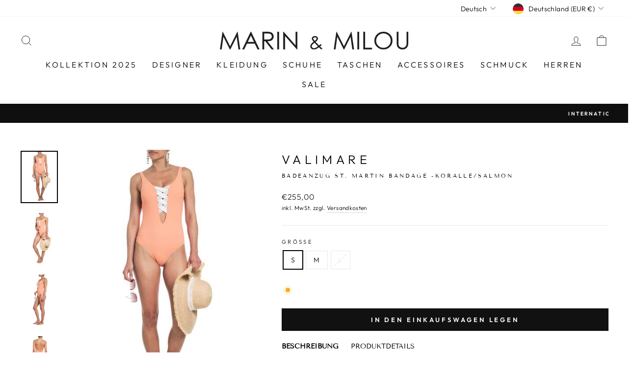

--- FILE ---
content_type: text/html; charset=utf-8
request_url: https://marin-milou.com/products/valimare-6
body_size: 73246
content:
<!doctype html>
<html class="no-js" lang="de" dir="ltr">
<head>

  <meta name="google-site-verification" content="OjM09bSKOPSTnLu-mJheoQjkU01YOSkbD2N6SRydtqI" />





<!-- Google Tag Manager -->
<script>(function(w,d,s,l,i){w[l]=w[l]||[];w[l].push({'gtm.start':
new Date().getTime(),event:'gtm.js'});var f=d.getElementsByTagName(s)[0],
j=d.createElement(s),dl=l!='dataLayer'?'&l='+l:'';j.async=true;j.src=
'https://www.googletagmanager.com/gtm.js?id='+i+dl;f.parentNode.insertBefore(j,f);
})(window,document,'script','dataLayer','GTM-NKWDM48');</script>
<!-- End Google Tag Manager -->

<meta name="google-site-verification" content="V0-a_MLfdMSJASzuiuhjswlT4GotxBU_aCYBZ-bIcts" />
  
  <meta charset="utf-8">
  <meta http-equiv="X-UA-Compatible" content="IE=edge,chrome=1">
  <meta name="viewport" content="width=device-width,initial-scale=1">
  <meta name="theme-color" content="#111111">
  <link rel="canonical" href="https://marin-milou.com/products/valimare-6">
  <link rel="preconnect" href="https://cdn.shopify.com">
  <link rel="preconnect" href="https://fonts.shopifycdn.com">
  <link rel="dns-prefetch" href="https://productreviews.shopifycdn.com">
  <link rel="dns-prefetch" href="https://ajax.googleapis.com">
  <link rel="dns-prefetch" href="https://maps.googleapis.com">
  <link rel="dns-prefetch" href="https://maps.gstatic.com"><link rel="shortcut icon" href="//marin-milou.com/cdn/shop/files/favicon-32x32_32x32.png?v=1727433182" type="image/png" /><title>Badeanzug St. Martin Bandage -Koralle/Salmon
&ndash; marin-milou.com
</title>
<meta name="description" content="BESCHREIBUNGA one of a kind luxury swimsuit with a unique colour block bandage design that creates a chic statement. Features playful, open back and adjustable shoulder straps. Cut from high elastane Italian fabric that sculpts the perfect fit. PRODUKTDETAILS - Designer Colour: Salmon - Made in Italy from an innovative"><meta property="og:site_name" content="marin-milou.com">
  <meta property="og:url" content="https://marin-milou.com/products/valimare-6">
  <meta property="og:title" content="Badeanzug St. Martin Bandage -Koralle/Salmon">
  <meta property="og:type" content="product">
  <meta property="og:description" content="BESCHREIBUNGA one of a kind luxury swimsuit with a unique colour block bandage design that creates a chic statement. Features playful, open back and adjustable shoulder straps. Cut from high elastane Italian fabric that sculpts the perfect fit. PRODUKTDETAILS - Designer Colour: Salmon - Made in Italy from an innovative"><meta property="og:image" content="http://marin-milou.com/cdn/shop/products/valimare-st-martin-bandage-colour-block-one-piece_3688898b-20de-4f65-8ba0-8dce03858c69.jpg?v=1664889915">
    <meta property="og:image:secure_url" content="https://marin-milou.com/cdn/shop/products/valimare-st-martin-bandage-colour-block-one-piece_3688898b-20de-4f65-8ba0-8dce03858c69.jpg?v=1664889915">
    <meta property="og:image:width" content="411">
    <meta property="og:image:height" content="580"><meta name="twitter:site" content="@">
  <meta name="twitter:card" content="summary_large_image">
  <meta name="twitter:title" content="Badeanzug St. Martin Bandage -Koralle/Salmon">
  <meta name="twitter:description" content="BESCHREIBUNGA one of a kind luxury swimsuit with a unique colour block bandage design that creates a chic statement. Features playful, open back and adjustable shoulder straps. Cut from high elastane Italian fabric that sculpts the perfect fit. PRODUKTDETAILS - Designer Colour: Salmon - Made in Italy from an innovative">
<style data-shopify>@font-face {
  font-family: "Tenor Sans";
  font-weight: 400;
  font-style: normal;
  font-display: swap;
  src: url("//marin-milou.com/cdn/fonts/tenor_sans/tenorsans_n4.966071a72c28462a9256039d3e3dc5b0cf314f65.woff2") format("woff2"),
       url("//marin-milou.com/cdn/fonts/tenor_sans/tenorsans_n4.2282841d948f9649ba5c3cad6ea46df268141820.woff") format("woff");
}

  @font-face {
  font-family: Outfit;
  font-weight: 300;
  font-style: normal;
  font-display: swap;
  src: url("//marin-milou.com/cdn/fonts/outfit/outfit_n3.8c97ae4c4fac7c2ea467a6dc784857f4de7e0e37.woff2") format("woff2"),
       url("//marin-milou.com/cdn/fonts/outfit/outfit_n3.b50a189ccde91f9bceee88f207c18c09f0b62a7b.woff") format("woff");
}


  @font-face {
  font-family: Outfit;
  font-weight: 600;
  font-style: normal;
  font-display: swap;
  src: url("//marin-milou.com/cdn/fonts/outfit/outfit_n6.dfcbaa80187851df2e8384061616a8eaa1702fdc.woff2") format("woff2"),
       url("//marin-milou.com/cdn/fonts/outfit/outfit_n6.88384e9fc3e36038624caccb938f24ea8008a91d.woff") format("woff");
}

  
  
</style><link href="//marin-milou.com/cdn/shop/t/3/assets/theme.css?v=4483324288480628451760470129" rel="stylesheet" type="text/css" media="all" />
<style data-shopify>:root {
    --typeHeaderPrimary: "Tenor Sans";
    --typeHeaderFallback: sans-serif;
    --typeHeaderSize: 26px;
    --typeHeaderWeight: 400;
    --typeHeaderLineHeight: 1;
    --typeHeaderSpacing: 0.0em;

    --typeBasePrimary:Outfit;
    --typeBaseFallback:sans-serif;
    --typeBaseSize: 14px;
    --typeBaseWeight: 300;
    --typeBaseSpacing: 0.025em;
    --typeBaseLineHeight: 1.6;

    --typeCollectionTitle: 20px;

    --iconWeight: 2px;
    --iconLinecaps: miter;

    
      --buttonRadius: 0px;
    

    --colorGridOverlayOpacity: 0.1;
  }

  .placeholder-content {
    background-image: linear-gradient(100deg, #ffffff 40%, #f7f7f7 63%, #ffffff 79%);
  }</style><script>
    document.documentElement.className = document.documentElement.className.replace('no-js', 'js');
    window.theme = window.theme || {};
    theme.routes = {
      home: "/",
      cart: "/cart.js",
      cartPage: "/cart",
      cartAdd: "/cart/add.js",
      cartChange: "/cart/change.js",
      search: "/search"
    };
    theme.strings = {
      soldOut: "Ausverkauft",
      unavailable: "Nicht verfügbar",
      inStockLabel: "Auf Lager",
      stockLabel: "",
      willNotShipUntil: "Wird nach dem [date] versendet",
      willBeInStockAfter: "Wird nach dem [date] auf Lager sein",
      waitingForStock: "Inventar auf dem Weg",
      savePrice: "Sparen [saved_amount]",
      cartEmpty: "Ihr Einkaufswagen ist im Moment leer.",
      cartTermsConfirmation: "Sie müssen den Verkaufsbedingungen zustimmen, um auszuchecken",
      searchCollections: "Kollektionen:",
      searchPages: "Seiten:",
      searchArticles: "Artikel:"
    };
    theme.settings = {
      dynamicVariantsEnable: true,
      cartType: "page",
      isCustomerTemplate: false,
      moneyFormat: "€{{amount_with_comma_separator}}",
      saveType: "dollar",
      productImageSize: "square",
      productImageCover: false,
      predictiveSearch: true,
      predictiveSearchType: "product,article,page,collection",
      quickView: true,
      themeName: 'Impulse',
      themeVersion: "5.5.3"
    };
  </script>
  <style>.spf-filter-loading #gf-products > *:not(.spf-product--skeleton), .spf-filter-loading [data-globo-filter-items] > *:not(.spf-product--skeleton){visibility: hidden; opacity: 0}</style>
<link rel="preconnect" href="https://filter-eu.globosoftware.net" />
<script>
  document.getElementsByTagName('html')[0].classList.add('spf-filter-loading');
  window.addEventListener("globoFilterRenderCompleted",function(e){document.getElementsByTagName('html')[0].classList.remove('spf-filter-loading')})
  window.sortByRelevance = false;
  window.moneyFormat = "€{{amount_with_comma_separator}}";
  window.GloboMoneyFormat = "€{{amount_with_comma_separator}}";
  window.GloboMoneyWithCurrencyFormat = "€{{amount_with_comma_separator}} EUR";
  window.filterPriceRate = 1;
  window.filterPriceAdjustment = 1;

  window.shopCurrency = "EUR";
  window.currentCurrency = "EUR";

  window.isMultiCurrency = true;
  window.globoFilterAssetsUrl = '//marin-milou.com/cdn/shop/t/3/assets/';
  window.assetsUrl = '//marin-milou.com/cdn/shop/t/3/assets/';
  window.filesUrl = '//marin-milou.com/cdn/shop/files/';
  var page_id = 0;
  var globo_filters_json = {"default":0}
  var GloboFilterConfig = {
    api: {
      filterUrl: "https://filter-eu.globosoftware.net/filter",
      searchUrl: "https://filter-eu.globosoftware.net/search",
      url: "https://filter-eu.globosoftware.net",
    },
    shop: {
      name: "marin-milou.com",
      url: "https://marin-milou.com",
      domain: "marin-milou-official.myshopify.com",
      is_multicurrency: true,
      currency: "EUR",
      cur_currency: "EUR",
      cur_locale: "de",
      locale: "de",
      root_url: "",
      country_code: "DE",
      product_image: {width: 360, height: 504},
      no_image_url: "https://cdn.shopify.com/s/images/themes/product-1.png",
      themeStoreId: 857,
      swatches:  [],
      newUrlStruct: true,
      translation: {"default":{"search":{"suggestions":"Suggestions","collections":"Collections","pages":"Pages","product":"Product","products":"Products","view_all":"Search for","view_all_products":"View all products","not_found":"Sorry, nothing found for","product_not_found":"No products were found","no_result_keywords_suggestions_title":"Popular searches","no_result_products_suggestions_title":"However, You may like","zero_character_keywords_suggestions_title":"Suggestions","zero_character_popular_searches_title":"Popular searches","zero_character_products_suggestions_title":"Trending products"},"form":{"heading":"Search products","select":"-- Select --","search":"Search","submit":"Search","clear":"Clear"},"filter":{"filter_by":"Filter By","clear_all":"Clear All","view":"View","clear":"Clear","in_stock":"In Stock","out_of_stock":"Out of Stock","ready_to_ship":"Ready to ship","search":"Search options","choose_values":"Choose values"},"sort":{"sort_by":"Sort By","manually":"Featured","availability_in_stock_first":"Availability","relevance":"Relevance","best_selling":"Best Selling","alphabetically_a_z":"Alphabetically, A-Z","alphabetically_z_a":"Alphabetically, Z-A","price_low_to_high":"Price, low to high","price_high_to_low":"Price, high to low","date_new_to_old":"Date, new to old","date_old_to_new":"Date, old to new","sale_off":"% Sale off"},"product":{"add_to_cart":"Add to cart","unavailable":"Unavailable","sold_out":"Sold out","sale":"Sale","load_more":"Load more","limit":"Show","search":"Search products","no_results":"Sorry, there are no products in this collection"}}},
      redirects: null,
      images: ["country-flags-40.png","password-page-background.jpg"],
      settings: {"color_body_bg":"#ffffff","color_body_text":"#000000","color_price":"#1c1d1d","color_savings_text":"#C20000","color_borders":"#e8e8e1","color_button":"#111111","color_button_text":"#ffffff","color_sale_tag":"#1c1d1d","color_sale_tag_text":"#ffffff","color_cart_dot":"#ff4f33","color_small_image_bg":"#ffffff","color_large_image_bg":"#0f0f0f","color_header":"#ffffff","color_header_text":"#000000","color_announcement":"#0f0f0f","color_announcement_text":"#ffffff","color_footer":"#ffffff","color_footer_text":"#000000","color_drawer_background":"#ffffff","color_drawer_text":"#000000","color_drawer_border":"#e8e8e1","color_drawer_button":"#111111","color_drawer_button_text":"#ffffff","color_modal_overlays":"#e6e6e6","color_image_text":"#ffffff","color_image_overlay":"#000000","color_image_overlay_opacity":10,"color_image_overlay_text_shadow":20,"type_header_font_family":{"error":"json not allowed for this object"},"type_header_spacing":"0","type_header_base_size":26,"type_header_line_height":1,"type_header_capitalize":false,"type_headers_align_text":true,"type_base_font_family":{"error":"json not allowed for this object"},"type_base_spacing":"25","type_base_size":14,"type_base_line_height":1.6,"type_body_align_text":true,"type_navigation_style":"body","type_navigation_size":16,"type_navigation_capitalize":true,"type_product_style":"body","type_product_capitalize":true,"type_collection_font":"body","type_collection_size":20,"button_style":"square","icon_weight":"2px","icon_linecaps":"miter","product_save_amount":false,"product_save_type":"dollar","vendor_enable":true,"quick_shop_enable":true,"quick_shop_text":"Quick view","product_grid_image_size":"square","product_grid_image_fill":false,"product_hover_image":true,"enable_swatches":false,"swatch_style":"round","enable_product_reviews":false,"collection_grid_style":"below","collection_grid_shape":"square","collection_grid_image":"product","collection_grid_text_align":"center","collection_grid_tint":"#000000","collection_grid_opacity":10,"collection_grid_gutter":true,"cart_type":"page","cart_icon":"bag-minimal","cart_additional_buttons":false,"cart_notes_enable":false,"cart_terms_conditions_enable":false,"social_facebook_link":"","social_twitter_link":"","social_pinterest_link":"","social_instagram_link":"","social_snapchat_link":"","social_tiktok_link":"","social_tumblr_link":"","social_linkedin_link":"","social_youtube_link":"","social_vimeo_link":"","share_facebook":true,"share_twitter":true,"share_pinterest":true,"favicon":"\/\/marin-milou.com\/cdn\/shop\/files\/favicon-32x32.png?v=1727433182","search_enable":true,"search_type":"product,article,page,collection","predictive_search_enabled":true,"predictive_search_show_vendor":false,"predictive_search_show_price":false,"predictive_image_size":"square","show_breadcrumbs":false,"show_breadcrumbs_collection_link":false,"text_direction":"ltr","disable_animations":false,"checkout_logo_image":"\/\/marin-milou.com\/cdn\/shop\/files\/Marin_Milou_Logo.png?v=1660164227","checkout_logo_position":"left","checkout_logo_size":"small","checkout_body_background_color":"#ffffff","checkout_input_background_color_mode":"white","checkout_sidebar_background_color":"#fafafa","checkout_heading_font":"-apple-system, BlinkMacSystemFont, 'Segoe UI', Roboto, Helvetica, Arial, sans-serif, 'Apple Color Emoji', 'Segoe UI Emoji', 'Segoe UI Symbol'","checkout_body_font":"-apple-system, BlinkMacSystemFont, 'Segoe UI', Roboto, Helvetica, Arial, sans-serif, 'Apple Color Emoji', 'Segoe UI Emoji', 'Segoe UI Symbol'","checkout_accent_color":"#111111","checkout_button_color":"#111111","checkout_error_color":"#ff6d6d","breadcrumb":false,"customer_layout":"customer_area"},
      separate_options: null,
      home_filter: false,
      page: "product",
      layout: "theme"
    },
    taxes: null,
    special_countries: null,
    adjustments: null,

    year_make_model: {
      id: null
    },
    filter: {
      id: globo_filters_json[page_id] || globo_filters_json['default'] || 0,
      layout: 1,
      showCount: true,
      isLoadMore: 0,
      filter_on_search_page: false
    },
    search:{
      enable: true,
      zero_character_suggestion: false,
      layout: 1,
    },
    collection: {
      id:0,
      handle:'',
      sort: 'best-selling',
      tags: null,
      vendor: null,
      type: null,
      term: null,
      limit: 12,
      products_count: 0,
      excludeTags: null
    },
    customer: false,
    selector: {
      sortBy: '.collection-sorting',
      pagination: '.pagination:first, .paginate:first, .pagination-custom:first, #pagination:first, #gf_pagination_wrap',
      products: '.grid.grid-collage'
    }
  };

</script>
<script defer src="//marin-milou.com/cdn/shop/t/3/assets/v5.globo.filter.lib.js?v=42471400572831746521665067034"></script>

<link rel="preload stylesheet" href="//marin-milou.com/cdn/shop/t/3/assets/v5.globo.search.css?v=100816588894824515861665067027" as="style">



                <script>
            window.addEventListener('globoFilterRenderCompleted', function () {
              if(theme && theme.sections && theme.Collection) {
                theme.sections.register('collection-template', theme.Collection);
              }
              if(theme && theme.initQuickShop) {
                theme.initQuickShop();
              }
            });
          </script>
        <script>
      window.addEventListener('globoFilterCloseSearchCompleted', function () {
        if (document.querySelector('#SearchClose') !== null) {
          document.querySelector('#SearchClose').click();
        }
      });
    </script>
  

<script>window.performance && window.performance.mark && window.performance.mark('shopify.content_for_header.start');</script><meta name="google-site-verification" content="1kLRBh1qdvN5Xa6yFG2PwkQUDcmvrPy_ahrIzkHBL68">
<meta name="google-site-verification" content="1kLRBh1qdvN5Xa6yFG2PwkQUDcmvrPy_ahrIzkHBL68">
<meta name="facebook-domain-verification" content="bkbxgqldydr6sal3w5rmd7q7jlxfeh">
<meta id="shopify-digital-wallet" name="shopify-digital-wallet" content="/65660944638/digital_wallets/dialog">
<meta name="shopify-checkout-api-token" content="cffd42f707b61334afcee6c059009274">
<meta id="in-context-paypal-metadata" data-shop-id="65660944638" data-venmo-supported="false" data-environment="production" data-locale="de_DE" data-paypal-v4="true" data-currency="EUR">
<link rel="alternate" hreflang="x-default" href="https://marin-milou.com/products/valimare-6">
<link rel="alternate" hreflang="de" href="https://marin-milou.com/products/valimare-6">
<link rel="alternate" hreflang="en" href="https://marin-milou.com/en/products/valimare-6">
<link rel="alternate" type="application/json+oembed" href="https://marin-milou.com/products/valimare-6.oembed">
<script async="async" src="/checkouts/internal/preloads.js?locale=de-DE"></script>
<link rel="preconnect" href="https://shop.app" crossorigin="anonymous">
<script async="async" src="https://shop.app/checkouts/internal/preloads.js?locale=de-DE&shop_id=65660944638" crossorigin="anonymous"></script>
<script id="apple-pay-shop-capabilities" type="application/json">{"shopId":65660944638,"countryCode":"DE","currencyCode":"EUR","merchantCapabilities":["supports3DS"],"merchantId":"gid:\/\/shopify\/Shop\/65660944638","merchantName":"marin-milou.com","requiredBillingContactFields":["postalAddress","email","phone"],"requiredShippingContactFields":["postalAddress","email","phone"],"shippingType":"shipping","supportedNetworks":["visa","maestro","masterCard","amex"],"total":{"type":"pending","label":"marin-milou.com","amount":"1.00"},"shopifyPaymentsEnabled":true,"supportsSubscriptions":true}</script>
<script id="shopify-features" type="application/json">{"accessToken":"cffd42f707b61334afcee6c059009274","betas":["rich-media-storefront-analytics"],"domain":"marin-milou.com","predictiveSearch":true,"shopId":65660944638,"locale":"de"}</script>
<script>var Shopify = Shopify || {};
Shopify.shop = "marin-milou-official.myshopify.com";
Shopify.locale = "de";
Shopify.currency = {"active":"EUR","rate":"1.0"};
Shopify.country = "DE";
Shopify.theme = {"name":"Impulse theme","id":134484099326,"schema_name":"Impulse","schema_version":"5.5.3","theme_store_id":null,"role":"main"};
Shopify.theme.handle = "null";
Shopify.theme.style = {"id":null,"handle":null};
Shopify.cdnHost = "marin-milou.com/cdn";
Shopify.routes = Shopify.routes || {};
Shopify.routes.root = "/";</script>
<script type="module">!function(o){(o.Shopify=o.Shopify||{}).modules=!0}(window);</script>
<script>!function(o){function n(){var o=[];function n(){o.push(Array.prototype.slice.apply(arguments))}return n.q=o,n}var t=o.Shopify=o.Shopify||{};t.loadFeatures=n(),t.autoloadFeatures=n()}(window);</script>
<script>
  window.ShopifyPay = window.ShopifyPay || {};
  window.ShopifyPay.apiHost = "shop.app\/pay";
  window.ShopifyPay.redirectState = null;
</script>
<script id="shop-js-analytics" type="application/json">{"pageType":"product"}</script>
<script defer="defer" async type="module" src="//marin-milou.com/cdn/shopifycloud/shop-js/modules/v2/client.init-shop-cart-sync_e98Ab_XN.de.esm.js"></script>
<script defer="defer" async type="module" src="//marin-milou.com/cdn/shopifycloud/shop-js/modules/v2/chunk.common_Pcw9EP95.esm.js"></script>
<script defer="defer" async type="module" src="//marin-milou.com/cdn/shopifycloud/shop-js/modules/v2/chunk.modal_CzmY4ZhL.esm.js"></script>
<script type="module">
  await import("//marin-milou.com/cdn/shopifycloud/shop-js/modules/v2/client.init-shop-cart-sync_e98Ab_XN.de.esm.js");
await import("//marin-milou.com/cdn/shopifycloud/shop-js/modules/v2/chunk.common_Pcw9EP95.esm.js");
await import("//marin-milou.com/cdn/shopifycloud/shop-js/modules/v2/chunk.modal_CzmY4ZhL.esm.js");

  window.Shopify.SignInWithShop?.initShopCartSync?.({"fedCMEnabled":true,"windoidEnabled":true});

</script>
<script>
  window.Shopify = window.Shopify || {};
  if (!window.Shopify.featureAssets) window.Shopify.featureAssets = {};
  window.Shopify.featureAssets['shop-js'] = {"shop-cart-sync":["modules/v2/client.shop-cart-sync_DazCVyJ3.de.esm.js","modules/v2/chunk.common_Pcw9EP95.esm.js","modules/v2/chunk.modal_CzmY4ZhL.esm.js"],"init-fed-cm":["modules/v2/client.init-fed-cm_D0AulfmK.de.esm.js","modules/v2/chunk.common_Pcw9EP95.esm.js","modules/v2/chunk.modal_CzmY4ZhL.esm.js"],"shop-cash-offers":["modules/v2/client.shop-cash-offers_BISyWFEA.de.esm.js","modules/v2/chunk.common_Pcw9EP95.esm.js","modules/v2/chunk.modal_CzmY4ZhL.esm.js"],"shop-login-button":["modules/v2/client.shop-login-button_D_c1vx_E.de.esm.js","modules/v2/chunk.common_Pcw9EP95.esm.js","modules/v2/chunk.modal_CzmY4ZhL.esm.js"],"pay-button":["modules/v2/client.pay-button_CHADzJ4g.de.esm.js","modules/v2/chunk.common_Pcw9EP95.esm.js","modules/v2/chunk.modal_CzmY4ZhL.esm.js"],"shop-button":["modules/v2/client.shop-button_CQnD2U3v.de.esm.js","modules/v2/chunk.common_Pcw9EP95.esm.js","modules/v2/chunk.modal_CzmY4ZhL.esm.js"],"avatar":["modules/v2/client.avatar_BTnouDA3.de.esm.js"],"init-windoid":["modules/v2/client.init-windoid_CmA0-hrC.de.esm.js","modules/v2/chunk.common_Pcw9EP95.esm.js","modules/v2/chunk.modal_CzmY4ZhL.esm.js"],"init-shop-for-new-customer-accounts":["modules/v2/client.init-shop-for-new-customer-accounts_BCzC_Mib.de.esm.js","modules/v2/client.shop-login-button_D_c1vx_E.de.esm.js","modules/v2/chunk.common_Pcw9EP95.esm.js","modules/v2/chunk.modal_CzmY4ZhL.esm.js"],"init-shop-email-lookup-coordinator":["modules/v2/client.init-shop-email-lookup-coordinator_DYzOit4u.de.esm.js","modules/v2/chunk.common_Pcw9EP95.esm.js","modules/v2/chunk.modal_CzmY4ZhL.esm.js"],"init-shop-cart-sync":["modules/v2/client.init-shop-cart-sync_e98Ab_XN.de.esm.js","modules/v2/chunk.common_Pcw9EP95.esm.js","modules/v2/chunk.modal_CzmY4ZhL.esm.js"],"shop-toast-manager":["modules/v2/client.shop-toast-manager_Bc-1elH8.de.esm.js","modules/v2/chunk.common_Pcw9EP95.esm.js","modules/v2/chunk.modal_CzmY4ZhL.esm.js"],"init-customer-accounts":["modules/v2/client.init-customer-accounts_CqlRHmZs.de.esm.js","modules/v2/client.shop-login-button_D_c1vx_E.de.esm.js","modules/v2/chunk.common_Pcw9EP95.esm.js","modules/v2/chunk.modal_CzmY4ZhL.esm.js"],"init-customer-accounts-sign-up":["modules/v2/client.init-customer-accounts-sign-up_DZmBw6yB.de.esm.js","modules/v2/client.shop-login-button_D_c1vx_E.de.esm.js","modules/v2/chunk.common_Pcw9EP95.esm.js","modules/v2/chunk.modal_CzmY4ZhL.esm.js"],"shop-follow-button":["modules/v2/client.shop-follow-button_Cx-w7rSq.de.esm.js","modules/v2/chunk.common_Pcw9EP95.esm.js","modules/v2/chunk.modal_CzmY4ZhL.esm.js"],"checkout-modal":["modules/v2/client.checkout-modal_Djjmh8qM.de.esm.js","modules/v2/chunk.common_Pcw9EP95.esm.js","modules/v2/chunk.modal_CzmY4ZhL.esm.js"],"shop-login":["modules/v2/client.shop-login_DMZMgoZf.de.esm.js","modules/v2/chunk.common_Pcw9EP95.esm.js","modules/v2/chunk.modal_CzmY4ZhL.esm.js"],"lead-capture":["modules/v2/client.lead-capture_SqejaEd8.de.esm.js","modules/v2/chunk.common_Pcw9EP95.esm.js","modules/v2/chunk.modal_CzmY4ZhL.esm.js"],"payment-terms":["modules/v2/client.payment-terms_DUeEqFTJ.de.esm.js","modules/v2/chunk.common_Pcw9EP95.esm.js","modules/v2/chunk.modal_CzmY4ZhL.esm.js"]};
</script>
<script>(function() {
  var isLoaded = false;
  function asyncLoad() {
    if (isLoaded) return;
    isLoaded = true;
    var urls = ["https:\/\/tabs.stationmade.com\/registered-scripts\/tabs-by-station.js?shop=marin-milou-official.myshopify.com","https:\/\/cdn.shopify.com\/s\/files\/1\/0084\/4470\/6879\/t\/1\/assets\/g0r1e0a1t2s0h2u1b1967spz.js?v=59090907490827811131660365524\u0026shop=marin-milou-official.myshopify.com","https:\/\/cdn.shopify.com\/s\/files\/1\/0656\/6094\/4638\/t\/3\/assets\/globo.filter.init.js?shop=marin-milou-official.myshopify.com"];
    for (var i = 0; i < urls.length; i++) {
      var s = document.createElement('script');
      s.type = 'text/javascript';
      s.async = true;
      s.src = urls[i];
      var x = document.getElementsByTagName('script')[0];
      x.parentNode.insertBefore(s, x);
    }
  };
  if(window.attachEvent) {
    window.attachEvent('onload', asyncLoad);
  } else {
    window.addEventListener('load', asyncLoad, false);
  }
})();</script>
<script id="__st">var __st={"a":65660944638,"offset":3600,"reqid":"f16e3058-8195-4130-a2dd-203bd9bf0226-1769381841","pageurl":"marin-milou.com\/products\/valimare-6","u":"0fcb41bdeae7","p":"product","rtyp":"product","rid":7880898642174};</script>
<script>window.ShopifyPaypalV4VisibilityTracking = true;</script>
<script id="captcha-bootstrap">!function(){'use strict';const t='contact',e='account',n='new_comment',o=[[t,t],['blogs',n],['comments',n],[t,'customer']],c=[[e,'customer_login'],[e,'guest_login'],[e,'recover_customer_password'],[e,'create_customer']],r=t=>t.map((([t,e])=>`form[action*='/${t}']:not([data-nocaptcha='true']) input[name='form_type'][value='${e}']`)).join(','),a=t=>()=>t?[...document.querySelectorAll(t)].map((t=>t.form)):[];function s(){const t=[...o],e=r(t);return a(e)}const i='password',u='form_key',d=['recaptcha-v3-token','g-recaptcha-response','h-captcha-response',i],f=()=>{try{return window.sessionStorage}catch{return}},m='__shopify_v',_=t=>t.elements[u];function p(t,e,n=!1){try{const o=window.sessionStorage,c=JSON.parse(o.getItem(e)),{data:r}=function(t){const{data:e,action:n}=t;return t[m]||n?{data:e,action:n}:{data:t,action:n}}(c);for(const[e,n]of Object.entries(r))t.elements[e]&&(t.elements[e].value=n);n&&o.removeItem(e)}catch(o){console.error('form repopulation failed',{error:o})}}const l='form_type',E='cptcha';function T(t){t.dataset[E]=!0}const w=window,h=w.document,L='Shopify',v='ce_forms',y='captcha';let A=!1;((t,e)=>{const n=(g='f06e6c50-85a8-45c8-87d0-21a2b65856fe',I='https://cdn.shopify.com/shopifycloud/storefront-forms-hcaptcha/ce_storefront_forms_captcha_hcaptcha.v1.5.2.iife.js',D={infoText:'Durch hCaptcha geschützt',privacyText:'Datenschutz',termsText:'Allgemeine Geschäftsbedingungen'},(t,e,n)=>{const o=w[L][v],c=o.bindForm;if(c)return c(t,g,e,D).then(n);var r;o.q.push([[t,g,e,D],n]),r=I,A||(h.body.append(Object.assign(h.createElement('script'),{id:'captcha-provider',async:!0,src:r})),A=!0)});var g,I,D;w[L]=w[L]||{},w[L][v]=w[L][v]||{},w[L][v].q=[],w[L][y]=w[L][y]||{},w[L][y].protect=function(t,e){n(t,void 0,e),T(t)},Object.freeze(w[L][y]),function(t,e,n,w,h,L){const[v,y,A,g]=function(t,e,n){const i=e?o:[],u=t?c:[],d=[...i,...u],f=r(d),m=r(i),_=r(d.filter((([t,e])=>n.includes(e))));return[a(f),a(m),a(_),s()]}(w,h,L),I=t=>{const e=t.target;return e instanceof HTMLFormElement?e:e&&e.form},D=t=>v().includes(t);t.addEventListener('submit',(t=>{const e=I(t);if(!e)return;const n=D(e)&&!e.dataset.hcaptchaBound&&!e.dataset.recaptchaBound,o=_(e),c=g().includes(e)&&(!o||!o.value);(n||c)&&t.preventDefault(),c&&!n&&(function(t){try{if(!f())return;!function(t){const e=f();if(!e)return;const n=_(t);if(!n)return;const o=n.value;o&&e.removeItem(o)}(t);const e=Array.from(Array(32),(()=>Math.random().toString(36)[2])).join('');!function(t,e){_(t)||t.append(Object.assign(document.createElement('input'),{type:'hidden',name:u})),t.elements[u].value=e}(t,e),function(t,e){const n=f();if(!n)return;const o=[...t.querySelectorAll(`input[type='${i}']`)].map((({name:t})=>t)),c=[...d,...o],r={};for(const[a,s]of new FormData(t).entries())c.includes(a)||(r[a]=s);n.setItem(e,JSON.stringify({[m]:1,action:t.action,data:r}))}(t,e)}catch(e){console.error('failed to persist form',e)}}(e),e.submit())}));const S=(t,e)=>{t&&!t.dataset[E]&&(n(t,e.some((e=>e===t))),T(t))};for(const o of['focusin','change'])t.addEventListener(o,(t=>{const e=I(t);D(e)&&S(e,y())}));const B=e.get('form_key'),M=e.get(l),P=B&&M;t.addEventListener('DOMContentLoaded',(()=>{const t=y();if(P)for(const e of t)e.elements[l].value===M&&p(e,B);[...new Set([...A(),...v().filter((t=>'true'===t.dataset.shopifyCaptcha))])].forEach((e=>S(e,t)))}))}(h,new URLSearchParams(w.location.search),n,t,e,['guest_login'])})(!0,!0)}();</script>
<script integrity="sha256-4kQ18oKyAcykRKYeNunJcIwy7WH5gtpwJnB7kiuLZ1E=" data-source-attribution="shopify.loadfeatures" defer="defer" src="//marin-milou.com/cdn/shopifycloud/storefront/assets/storefront/load_feature-a0a9edcb.js" crossorigin="anonymous"></script>
<script crossorigin="anonymous" defer="defer" src="//marin-milou.com/cdn/shopifycloud/storefront/assets/shopify_pay/storefront-65b4c6d7.js?v=20250812"></script>
<script data-source-attribution="shopify.dynamic_checkout.dynamic.init">var Shopify=Shopify||{};Shopify.PaymentButton=Shopify.PaymentButton||{isStorefrontPortableWallets:!0,init:function(){window.Shopify.PaymentButton.init=function(){};var t=document.createElement("script");t.src="https://marin-milou.com/cdn/shopifycloud/portable-wallets/latest/portable-wallets.de.js",t.type="module",document.head.appendChild(t)}};
</script>
<script data-source-attribution="shopify.dynamic_checkout.buyer_consent">
  function portableWalletsHideBuyerConsent(e){var t=document.getElementById("shopify-buyer-consent"),n=document.getElementById("shopify-subscription-policy-button");t&&n&&(t.classList.add("hidden"),t.setAttribute("aria-hidden","true"),n.removeEventListener("click",e))}function portableWalletsShowBuyerConsent(e){var t=document.getElementById("shopify-buyer-consent"),n=document.getElementById("shopify-subscription-policy-button");t&&n&&(t.classList.remove("hidden"),t.removeAttribute("aria-hidden"),n.addEventListener("click",e))}window.Shopify?.PaymentButton&&(window.Shopify.PaymentButton.hideBuyerConsent=portableWalletsHideBuyerConsent,window.Shopify.PaymentButton.showBuyerConsent=portableWalletsShowBuyerConsent);
</script>
<script data-source-attribution="shopify.dynamic_checkout.cart.bootstrap">document.addEventListener("DOMContentLoaded",(function(){function t(){return document.querySelector("shopify-accelerated-checkout-cart, shopify-accelerated-checkout")}if(t())Shopify.PaymentButton.init();else{new MutationObserver((function(e,n){t()&&(Shopify.PaymentButton.init(),n.disconnect())})).observe(document.body,{childList:!0,subtree:!0})}}));
</script>
<script id='scb4127' type='text/javascript' async='' src='https://marin-milou.com/cdn/shopifycloud/privacy-banner/storefront-banner.js'></script><link id="shopify-accelerated-checkout-styles" rel="stylesheet" media="screen" href="https://marin-milou.com/cdn/shopifycloud/portable-wallets/latest/accelerated-checkout-backwards-compat.css" crossorigin="anonymous">
<style id="shopify-accelerated-checkout-cart">
        #shopify-buyer-consent {
  margin-top: 1em;
  display: inline-block;
  width: 100%;
}

#shopify-buyer-consent.hidden {
  display: none;
}

#shopify-subscription-policy-button {
  background: none;
  border: none;
  padding: 0;
  text-decoration: underline;
  font-size: inherit;
  cursor: pointer;
}

#shopify-subscription-policy-button::before {
  box-shadow: none;
}

      </style>

<script>window.performance && window.performance.mark && window.performance.mark('shopify.content_for_header.end');</script>
  <script src="//marin-milou.com/cdn/shop/t/3/assets/vendor-scripts-v11.js" defer="defer"></script><link rel="stylesheet" href="//marin-milou.com/cdn/shop/t/3/assets/country-flags.css"><script src="//marin-milou.com/cdn/shop/t/3/assets/theme.js?v=135810884792292150381664406450" defer="defer"></script>



<script type="text/javascript">
window.dataLayer = window.dataLayer || [];

window.appStart = function(){
  window.productPageHandle = function(){

    var productName = "Badeanzug St. Martin Bandage -Koralle/Salmon";
    var productId = "7880898642174";
    var productPrice = "255,00";
    var productBrand = "Valimare";
    var productCollection = "Bademode";
    var productType = "St. Martin Bandage Colour Block One Piece";
    var productSku = "";
    var productVariantId = "46677049016643";
    var productVariantTitle = "S";

    window.dataLayer.push({
      event: "analyzify_productDetail",
      productId: productId,
      productName: productName,
      productPrice: productPrice,
      productBrand: productBrand,
      productCategory: productCollection,
      productType: productType,
      productSku: productSku,
      productVariantId: productVariantId,
      productVariantTitle: productVariantTitle,
      currency: "EUR",
    });
  };

  window.allPageHandle = function(){
    window.dataLayer.push({
      event: "ga4kit_info",
      contentGroup: "product",
      
        userType: "visitor",
      
    });
  };
  allPageHandle();
      
  
    productPageHandle();
  

}
appStart();
</script>

<script>
    
    
    
    
    var gsf_conversion_data = {page_type : 'product', event : 'view_item', data : {product_data : [{variant_id : 46677049016643, product_id : 7880898642174, name : "Badeanzug St. Martin Bandage -Koralle/Salmon", price : "255.00", currency : "EUR", sku : "", brand : "Valimare", variant : "S", category : "St. Martin Bandage Colour Block One Piece", quantity : "1" }], total_price : "255.00", shop_currency : "EUR"}};
    
</script>
<!-- BEGIN app block: shopify://apps/complianz-gdpr-cookie-consent/blocks/bc-block/e49729f0-d37d-4e24-ac65-e0e2f472ac27 -->

    
    
<link id='complianz-css' rel="stylesheet" href=https://cdn.shopify.com/extensions/019be05e-f673-7a8f-bd4e-ed0da9930f96/gdpr-legal-cookie-75/assets/complainz.css media="print" onload="this.media='all'">
    <style>
        #Compliance-iframe.Compliance-iframe-branded > div.purposes-header,
        #Compliance-iframe.Compliance-iframe-branded > div.cmplc-cmp-header,
        #purposes-container > div.purposes-header,
        #Compliance-cs-banner .Compliance-cs-brand {
            background-color: #FFFFFF !important;
            color: #0A0A0A!important;
        }
        #Compliance-iframe.Compliance-iframe-branded .purposes-header .cmplc-btn-cp ,
        #Compliance-iframe.Compliance-iframe-branded .purposes-header .cmplc-btn-cp:hover,
        #Compliance-iframe.Compliance-iframe-branded .purposes-header .cmplc-btn-back:hover  {
            background-color: #ffffff !important;
            opacity: 1 !important;
        }
        #Compliance-cs-banner .cmplc-toggle .cmplc-toggle-label {
            color: #FFFFFF!important;
        }
        #Compliance-iframe.Compliance-iframe-branded .purposes-header .cmplc-btn-cp:hover,
        #Compliance-iframe.Compliance-iframe-branded .purposes-header .cmplc-btn-back:hover {
            background-color: #0A0A0A!important;
            color: #FFFFFF!important;
        }
        #Compliance-cs-banner #Compliance-cs-title {
            font-size: 14px !important;
        }
        #Compliance-cs-banner .Compliance-cs-content,
        #Compliance-cs-title,
        .cmplc-toggle-checkbox.granular-control-checkbox span {
            background-color: #FFFFFF !important;
            color: #0A0A0A !important;
            font-size: 14px !important;
        }
        #Compliance-cs-banner .Compliance-cs-close-btn {
            font-size: 14px !important;
            background-color: #FFFFFF !important;
        }
        #Compliance-cs-banner .Compliance-cs-opt-group {
            color: #FFFFFF !important;
        }
        #Compliance-cs-banner .Compliance-cs-opt-group button,
        .Compliance-alert button.Compliance-button-cancel {
            background-color: #007BBC!important;
            color: #FFFFFF!important;
        }
        #Compliance-cs-banner .Compliance-cs-opt-group button.Compliance-cs-accept-btn,
        #Compliance-cs-banner .Compliance-cs-opt-group button.Compliance-cs-btn-primary,
        .Compliance-alert button.Compliance-button-confirm {
            background-color: #007BBC !important;
            color: #FFFFFF !important;
        }
        #Compliance-cs-banner .Compliance-cs-opt-group button.Compliance-cs-reject-btn {
            background-color: #007BBC!important;
            color: #FFFFFF!important;
        }

        #Compliance-cs-banner .Compliance-banner-content button {
            cursor: pointer !important;
            color: currentColor !important;
            text-decoration: underline !important;
            border: none !important;
            background-color: transparent !important;
            font-size: 100% !important;
            padding: 0 !important;
        }

        #Compliance-cs-banner .Compliance-cs-opt-group button {
            border-radius: 4px !important;
            padding-block: 10px !important;
        }
        @media (min-width: 640px) {
            #Compliance-cs-banner.Compliance-cs-default-floating:not(.Compliance-cs-top):not(.Compliance-cs-center) .Compliance-cs-container, #Compliance-cs-banner.Compliance-cs-default-floating:not(.Compliance-cs-bottom):not(.Compliance-cs-center) .Compliance-cs-container, #Compliance-cs-banner.Compliance-cs-default-floating.Compliance-cs-center:not(.Compliance-cs-top):not(.Compliance-cs-bottom) .Compliance-cs-container {
                width: 560px !important;
            }
            #Compliance-cs-banner.Compliance-cs-default-floating:not(.Compliance-cs-top):not(.Compliance-cs-center) .Compliance-cs-opt-group, #Compliance-cs-banner.Compliance-cs-default-floating:not(.Compliance-cs-bottom):not(.Compliance-cs-center) .Compliance-cs-opt-group, #Compliance-cs-banner.Compliance-cs-default-floating.Compliance-cs-center:not(.Compliance-cs-top):not(.Compliance-cs-bottom) .Compliance-cs-opt-group {
                flex-direction: row !important;
            }
            #Compliance-cs-banner .Compliance-cs-opt-group button:not(:last-of-type),
            #Compliance-cs-banner .Compliance-cs-opt-group button {
                margin-right: 4px !important;
            }
            #Compliance-cs-banner .Compliance-cs-container .Compliance-cs-brand {
                position: absolute !important;
                inset-block-start: 6px;
            }
        }
        #Compliance-cs-banner.Compliance-cs-default-floating:not(.Compliance-cs-top):not(.Compliance-cs-center) .Compliance-cs-opt-group > div, #Compliance-cs-banner.Compliance-cs-default-floating:not(.Compliance-cs-bottom):not(.Compliance-cs-center) .Compliance-cs-opt-group > div, #Compliance-cs-banner.Compliance-cs-default-floating.Compliance-cs-center:not(.Compliance-cs-top):not(.Compliance-cs-bottom) .Compliance-cs-opt-group > div {
            flex-direction: row-reverse;
            width: 100% !important;
        }

        .Compliance-cs-brand-badge-outer, .Compliance-cs-brand-badge, #Compliance-cs-banner.Compliance-cs-default-floating.Compliance-cs-bottom .Compliance-cs-brand-badge-outer,
        #Compliance-cs-banner.Compliance-cs-default.Compliance-cs-bottom .Compliance-cs-brand-badge-outer,
        #Compliance-cs-banner.Compliance-cs-default:not(.Compliance-cs-left) .Compliance-cs-brand-badge-outer,
        #Compliance-cs-banner.Compliance-cs-default-floating:not(.Compliance-cs-left) .Compliance-cs-brand-badge-outer {
            display: none !important
        }

        #Compliance-cs-banner:not(.Compliance-cs-top):not(.Compliance-cs-bottom) .Compliance-cs-container.Compliance-cs-themed {
            flex-direction: row !important;
        }

        #Compliance-cs-banner #Compliance-cs-title,
        #Compliance-cs-banner #Compliance-cs-custom-title {
            justify-self: center !important;
            font-size: 14px !important;
            font-family: -apple-system,sans-serif !important;
            margin-inline: auto !important;
            width: 55% !important;
            text-align: center;
            font-weight: 600;
            visibility: unset;
        }

        @media (max-width: 640px) {
            #Compliance-cs-banner #Compliance-cs-title,
            #Compliance-cs-banner #Compliance-cs-custom-title {
                display: block;
            }
        }

        #Compliance-cs-banner .Compliance-cs-brand img {
            max-width: 110px !important;
            min-height: 32px !important;
        }
        #Compliance-cs-banner .Compliance-cs-container .Compliance-cs-brand {
            background: none !important;
            padding: 0px !important;
            margin-block-start:10px !important;
            margin-inline-start:16px !important;
        }

        #Compliance-cs-banner .Compliance-cs-opt-group button {
            padding-inline: 4px !important;
        }

    </style>
    
    
    
    

    <script type="text/javascript">
        function loadScript(src) {
            return new Promise((resolve, reject) => {
                const s = document.createElement("script");
                s.src = src;
                s.charset = "UTF-8";
                s.onload = resolve;
                s.onerror = reject;
                document.head.appendChild(s);
            });
        }

        function filterGoogleConsentModeURLs(domainsArray) {
            const googleConsentModeComplianzURls = [
                // 197, # Google Tag Manager:
                {"domain":"s.www.googletagmanager.com", "path":""},
                {"domain":"www.tagmanager.google.com", "path":""},
                {"domain":"www.googletagmanager.com", "path":""},
                {"domain":"googletagmanager.com", "path":""},
                {"domain":"tagassistant.google.com", "path":""},
                {"domain":"tagmanager.google.com", "path":""},

                // 2110, # Google Analytics 4:
                {"domain":"www.analytics.google.com", "path":""},
                {"domain":"www.google-analytics.com", "path":""},
                {"domain":"ssl.google-analytics.com", "path":""},
                {"domain":"google-analytics.com", "path":""},
                {"domain":"analytics.google.com", "path":""},
                {"domain":"region1.google-analytics.com", "path":""},
                {"domain":"region1.analytics.google.com", "path":""},
                {"domain":"*.google-analytics.com", "path":""},
                {"domain":"www.googletagmanager.com", "path":"/gtag/js?id=G"},
                {"domain":"googletagmanager.com", "path":"/gtag/js?id=UA"},
                {"domain":"www.googletagmanager.com", "path":"/gtag/js?id=UA"},
                {"domain":"googletagmanager.com", "path":"/gtag/js?id=G"},

                // 177, # Google Ads conversion tracking:
                {"domain":"googlesyndication.com", "path":""},
                {"domain":"media.admob.com", "path":""},
                {"domain":"gmodules.com", "path":""},
                {"domain":"ad.ytsa.net", "path":""},
                {"domain":"dartmotif.net", "path":""},
                {"domain":"dmtry.com", "path":""},
                {"domain":"go.channelintelligence.com", "path":""},
                {"domain":"googleusercontent.com", "path":""},
                {"domain":"googlevideo.com", "path":""},
                {"domain":"gvt1.com", "path":""},
                {"domain":"links.channelintelligence.com", "path":""},
                {"domain":"obrasilinteirojoga.com.br", "path":""},
                {"domain":"pcdn.tcgmsrv.net", "path":""},
                {"domain":"rdr.tag.channelintelligence.com", "path":""},
                {"domain":"static.googleadsserving.cn", "path":""},
                {"domain":"studioapi.doubleclick.com", "path":""},
                {"domain":"teracent.net", "path":""},
                {"domain":"ttwbs.channelintelligence.com", "path":""},
                {"domain":"wtb.channelintelligence.com", "path":""},
                {"domain":"youknowbest.com", "path":""},
                {"domain":"doubleclick.net", "path":""},
                {"domain":"redirector.gvt1.com", "path":""},

                //116, # Google Ads Remarketing
                {"domain":"googlesyndication.com", "path":""},
                {"domain":"media.admob.com", "path":""},
                {"domain":"gmodules.com", "path":""},
                {"domain":"ad.ytsa.net", "path":""},
                {"domain":"dartmotif.net", "path":""},
                {"domain":"dmtry.com", "path":""},
                {"domain":"go.channelintelligence.com", "path":""},
                {"domain":"googleusercontent.com", "path":""},
                {"domain":"googlevideo.com", "path":""},
                {"domain":"gvt1.com", "path":""},
                {"domain":"links.channelintelligence.com", "path":""},
                {"domain":"obrasilinteirojoga.com.br", "path":""},
                {"domain":"pcdn.tcgmsrv.net", "path":""},
                {"domain":"rdr.tag.channelintelligence.com", "path":""},
                {"domain":"static.googleadsserving.cn", "path":""},
                {"domain":"studioapi.doubleclick.com", "path":""},
                {"domain":"teracent.net", "path":""},
                {"domain":"ttwbs.channelintelligence.com", "path":""},
                {"domain":"wtb.channelintelligence.com", "path":""},
                {"domain":"youknowbest.com", "path":""},
                {"domain":"doubleclick.net", "path":""},
                {"domain":"redirector.gvt1.com", "path":""}
            ];

            if (!Array.isArray(domainsArray)) { 
                return [];
            }

            const blockedPairs = new Map();
            for (const rule of googleConsentModeComplianzURls) {
                if (!blockedPairs.has(rule.domain)) {
                    blockedPairs.set(rule.domain, new Set());
                }
                blockedPairs.get(rule.domain).add(rule.path);
            }

            return domainsArray.filter(item => {
                const paths = blockedPairs.get(item.d);
                return !(paths && paths.has(item.p));
            });
        }

        function setupAutoblockingByDomain() {
            // autoblocking by domain
            const autoblockByDomainArray = [];
            const prefixID = '10000' // to not get mixed with real metis ids
            let cmpBlockerDomains = []
            let cmpCmplcVendorsPurposes = {}
            let counter = 1
            for (const object of autoblockByDomainArray) {
                cmpBlockerDomains.push({
                    d: object.d,
                    p: object.path,
                    v: prefixID + counter,
                });
                counter++;
            }
            
            counter = 1
            for (const object of autoblockByDomainArray) {
                cmpCmplcVendorsPurposes[prefixID + counter] = object?.p ?? '1';
                counter++;
            }

            Object.defineProperty(window, "cmp_cmplc_vendors_purposes", {
                get() {
                    return cmpCmplcVendorsPurposes;
                },
                set(value) {
                    cmpCmplcVendorsPurposes = { ...cmpCmplcVendorsPurposes, ...value };
                }
            });
            const basicGmc = true;


            Object.defineProperty(window, "cmp_importblockerdomains", {
                get() {
                    if (basicGmc) {
                        return filterGoogleConsentModeURLs(cmpBlockerDomains);
                    }
                    return cmpBlockerDomains;
                },
                set(value) {
                    cmpBlockerDomains = [ ...cmpBlockerDomains, ...value ];
                }
            });
        }

        function enforceRejectionRecovery() {
            const base = (window._cmplc = window._cmplc || {});
            const featuresHolder = {};

            function lockFlagOn(holder) {
                const desc = Object.getOwnPropertyDescriptor(holder, 'rejection_recovery');
                if (!desc) {
                    Object.defineProperty(holder, 'rejection_recovery', {
                        get() { return true; },
                        set(_) { /* ignore */ },
                        enumerable: true,
                        configurable: false
                    });
                }
                return holder;
            }

            Object.defineProperty(base, 'csFeatures', {
                configurable: false,
                enumerable: true,
                get() {
                    return featuresHolder;
                },
                set(obj) {
                    if (obj && typeof obj === 'object') {
                        Object.keys(obj).forEach(k => {
                            if (k !== 'rejection_recovery') {
                                featuresHolder[k] = obj[k];
                            }
                        });
                    }
                    // we lock it, it won't try to redefine
                    lockFlagOn(featuresHolder);
                }
            });

            // Ensure an object is exposed even if read early
            if (!('csFeatures' in base)) {
                base.csFeatures = {};
            } else {
                // If someone already set it synchronously, merge and lock now.
                base.csFeatures = base.csFeatures;
            }
        }

        function splitDomains(joinedString) {
            if (!joinedString) {
                return []; // empty string -> empty array
            }
            return joinedString.split(";");
        }

        function setupWhitelist() {
            // Whitelist by domain:
            const whitelistString = "";
            const whitelist_array = [...splitDomains(whitelistString)];
            if (Array.isArray(window?.cmp_block_ignoredomains)) {
                window.cmp_block_ignoredomains = [...whitelist_array, ...window.cmp_block_ignoredomains];
            }
        }

        async function initCompliance() {
            const currentCsConfiguration = {"siteId":4387362,"cookiePolicyIds":{"en":51026103},"banner":{"acceptButtonDisplay":true,"rejectButtonDisplay":true,"customizeButtonDisplay":true,"position":"float-center","backgroundOverlay":false,"fontSize":"14px","content":"","acceptButtonCaption":"","rejectButtonCaption":"","customizeButtonCaption":"","backgroundColor":"#FFFFFF","textColor":"#0A0A0A","acceptButtonColor":"#007BBC","acceptButtonCaptionColor":"#FFFFFF","rejectButtonColor":"#007BBC","rejectButtonCaptionColor":"#FFFFFF","customizeButtonColor":"#007BBC","customizeButtonCaptionColor":"#FFFFFF","logo":"data:image\/png;base64,iVBORw0KGgoAAAANSUhEUgAAAfQAAAAwCAYAAADn2IicAAAAAXNSR0IArs4c6QAAIABJREFUeF7t3QX0Le1XF\/CN3YXYhYEBJrZiKza2gord3Q2KLRb+DUIFW7ADAxW7AxW7BQvsbnF93jXf\/9rvMOfMM+fMnN+Zy33Wuuvee86cmSf23t\/d8za1Pt5muuS7V9UnVNWHrP\/kYVeY22esqg+qqp9VVR9dVf\/vYU9\/84PM5TNU1e+sqt9VVW+ZvrZnRw\/P\/sJV9Wuq6tNW1ScbeOD\/qar\/2v7856r651X1MdOff1tV\/7qqPq6q\/vcd+2ouX7uqfmlV\/a+Jhj51Vf2iqvpV0\/8vTde6XPurq+ofV9VPr6r\/ufKbgaVvusT8372qflJV\/Y+qMqdPWVXfr6r+7B37smkSry8e3oFfW1W\/oKr++oPp5NoE0cw7TjT0HjfMCw1+pokPvtBEg+75d6vqOw7uzNetql\/Ynu33P6iq\/szg7x99mTWb4+esqs9VVe9QVV+5qj5vVX3mqvosk2zAk\/+9qv7ltB9\/o6r+flV9fFX9m2m9ZPCRcvhTVdUfnrDIPn3yqvpDVfVjdpQP9uPLTfj7f6f1kPU\/oap+d54TsF4jRt+\/f1V946r68lX17w\/eoFHiMf9vWFW\/o6q+b1X95qqy2JcY5vIjq+p9J0J6pwkQjySkrNOzv2RV\/bGq+qyDgO63mVv+DhMBe0yCIf7eBMYfPt13q8KEuL9FVf32Rtye85Or6mcPADqi\/Yiqeueq+rHTXPrcjz5rc\/2hkzDM2n32zarqD+7IsEev45PC\/Sl\/Hzsp1RSuR9LJNaXUd+9XVe9ZVZ9vUqK3yAX09tmq6o9OfI7f\/Z7S8hUGD\/ZbVdVvnV37TSfeGrzF4ZdZZ3js61fVd62qrz6BOmPJ8L31d+wKYJM15P9\/mAwR8pAB+lHtvlv2fXTB6I4xRPYa5kbefYcd5YO9+RpV9cebkuI537uqKLFv4N4IoGdRH1lVtLyfVlU\/o6oI\/ZccsZQAzTeoqp9aVe\/zQoqGubzdxHBfYtpX1qT5PELBCKBj+LedNMQtZ4PIIyQiBEP4mMS\/f39V\/fiqogFvYYoO6HmOZ7B4f84goNN2MbbBIqHAob8t89iyH\/1ajPRDJo9C9sZevQb0W3f0mN85ky9WVX9r4jnW3Et67LJK8\/riVfWXJ4uSQfQ3Nwr6DuhfqinWf3VSdEd2NIAe7x25hIYpyy89gkO8EM7tp1TV15wmtQTgS\/Pt8qsr3ryLv2cytAC7\/+8tNzqgZy1HAnpf\/\/e6BdC5GP\/JpCn9w6qiPf2LjUS5N9EgTET6oROA+fs7v9CcHOK3q6rfMM0FwXD72Kd\/9YA53QvozgYThHnC9HOQd+bATVihf3ftbPcEdELo31XVu1XVn5seujdzztfyGtD35txj7ofOvsnkfvQEApU8SJjnmKdevyse+RSTq5yr3fj2U0hui6L\/KgN6APDLTkrzV5rChvk8cqbLpjnPz6+JBR9gd72QolAozyBrOsr5HnRxKkC3OZ+\/qgA5prFJP3hywe+xGbfcw5y4YFjn0eTEM7nfuYqPFvJ9zuYihsIVghhDXBhW3sFvvGWBG38zB\/QAMgAWe3Zu1waC\/DSTBSEnQXyKEtct6jCA2DpByWoeGXsCuufZ1382KUv\/6AFn\/RrQR0755a\/poRE0Iiz4rlX11x6gUF9avTnx2Imv8uDhBTFPYbktoatXFdDJrU9fVaxMOVBkkGG9PRzo386T7GEgJT5OWROK8OfzTN7Jz97u05WCKARi7d9zOhOf7YEVpwJ0m8vVHgFuA2g4X6aq\/uNOG7JVHDgoiVZcKZ9u+rEEEfOUyLWFWbY+e369\/RErYZ0bXTvknv6Kk5vn3udc+\/0SoDsniWc00rjNL90DeCNKfwA6Be6rTIT\/Bdq6\/NPe2mN7bc\/X9npPQA\/zeSZ3Iw8NWtyDKa8J5dcu9yOpd59744FfVlXff7odGpEs+wOn\/x9JI0srCJjIE\/lRTan+4CnuuWU+ryKgWxPZLZFXLJ\/sifykkCWfRxycUSR5j3cOsAPyyB377FpyC7CTV7yl33byKLuuJwnb9\/80JS3\/zDsTfnPu5s54Ygg9vcudQJZwhlm6xfZeU1LTFtfRHqxrw8zpt00xIP8WT6V5ARkW6RrI7DGPEB9CEl\/+ao0gk6Rhrt+jqn7dwXO6BOiyWiWSjbjHuyKScxbTki9Bg472bJm+\/yNV9W0GEnz2BPQ8O39T6OyvJJgtAnLL+b+20Lfs1stdy0uWfJrQAsFPoRazPoo+Lq0YP33ByUNARkReACjJxVtCAa8aoFuPvSEXIzdjlTun\/1JVf2GqavkTbe8ix5Zc7gHSWOLA9UdP3kTWu9BHVxhcRz6Sb6p97qGPUwG6TVAG8iMaoFu87GfJaID0UQBqLg6ea50wzyF5Pq0LoHOxPWogoneZBAltc64J2qc\/P2mg5nfUPl0CdOf246bN2EqwYRBALklFQlyGe\/23SaH6kyvMsDegd1D3b5m7XGjmc8T+vgb0R3HT7c9xRkqZJIXyHHYF9sOm7PIjkqGugbk5\/fKq+j4NSPAN5YKcYm2O0uurBOjWAmwl44mbkw\/OK3shtCuk+6cnnt4qtwLaORvlvLCLp8a9uuLgGhniyveUv42ex\/zcATocRINPb6EDTUlQMiK7QGeZc2+pJX7UsFnKmMyHMpHDc1CsdOVRSokeMeLqkYzH9RsXUazbWOli+t+yqlQJHDWOAPTMNcLx905JR2EIxK8kJALrEuMdAegBdc80D5UXXJt7xcT6Ob0G9KOodr\/7ojH1yQCd5ZcQE3oQd\/1GD854RzNfdPJife4mG8go+R8AXXndqHfzVQH05D5xoXOzB\/xQAkCVyAjMhXI7yN9DKZFXZLDcBQAfw4v8cAbkh4qbW+UHo4fL\/ekB3aZyuwIj5RY5gIDVP520LC6SWzSprQfl+V+1qv7AlBTXD8a91AtrYPKI4dkS8miaYtA9AaOHJhDM75tA\/ah5HQno5mytYurWwX0YJiGcNHzQ7OXSOArQO6hzX0o2Uuubz\/fa69eAvtdOHnefOf0nCTQKH0v5hx1AG0srihwQkkz+Sj5Lsh5Al18zOl4FQM8eKOflChciibHgb\/vFo3iPpXxpP2N8UfZ+\/VQa17GD\/GCcstZvwbHTALpF0zBpvjSbzijZPIL052\/QNkeJeH5dDoV2J+GhZ24\/mnHNBUFqZKOEKsPnXEW0c1mtHeS\/TlWJB91CMGt79ghA5yYTN+cm6+vVvehave\/egL60fwm5yL6Xz7DnODugdxqcK+R7Kz977vvWe2m6IXGX+3Ou6AMJjYn+zkH81+dqj8lMTV8kaXUrFO0CD9n3qmJGx6sC6BKZ46kMmDsbFvLPe4DC5Zka+\/DwkmOhE\/JDcq1Q7j+4wfV+GkC3ASwwiRwpu+gC1b8xCfe3FqG3xiBGCNvmi1dzqQNTowsoz2Ytc+UcPTxXK0eKTu\/MRgPXGIE1oCtUBz7WLUXkiNalRwO6dQDm31JV33rGeBJ8lOVcOvsjAF08VCKcEpXOlDrb2WMZsXvR4iVAT5etvZ6zN812INFsSEcxbTR9rkqB4FL2l\/kfoWjuvaZr9\/suU8a09XXLL+tShSLX4uiGROjlF0+u4y6juvKku5d2xqPj7IBu\/nhV2A4ddoXrA6YqAMD+CBpEG4xTWNHDM2Q3C10C8NYB0MXQebPDd0\/bWEZtNa1K0lcXEmEaDGITZCweNTyL5i0BKoA9Z1rEQEDpynSkkM0ehGm7UkFoAPIvPTU+cdC+N5\/UxSq32nt+jwB0Z4v5eszcc5WIaNhwKR54BKDbPxn2zkCZSgSEOWqAJN9jpKRuhF7PaqELA2kHrOROMxPCpg9KUVpjSjC9N9N3ZC+PuCb8x8rTfbADep6HXigxLDCd5PbmvzwHrei1Tl6yBDtdRl6RU2K5PJsd5K\/tzdkB3dpghPbhPQnuL05hy\/QmP4I+5vcMvfAWkFv6mXRck2\/BE7lFuTgVoLN4JH4l6YtlZHDBJpZO26d5yTTeshGjB2jD3Z9LjWAKo5hL+ud6LuuX1oV5j5iH+SbhRSvHKDkEhDwCyoYOZp79gVNJVbcgj4rlPQLQPYPSlo5XyRP45lNOwyMtdM\/mIQHmXkwAvBLXNw\/uTl4j9HGv8D4roIvf8hTFg5SwFBp2ltZlbyjkQkEsXB6Oe\/drlKf3ui7CWCiOcplQnPJVru8o1UBDjoX47SiQbplj5uH+6ptTgWN\/KU\/[base64]\/InTmYRfxG6VTtoL4EL49H0R06W8H1nTvwUgt1xr3WgQb8VCJ7O0XpbMGRnCC4EvGSD30MTS3DyD8iSfxNvBwiP6h3ue5lMBcKVrYrijczgzoJu7sjFeiT5eopywP7+fF8XPSC4OK53BNno+pwJ0sR5vvYmFzj333SYrSMF+CBeR2ght+fYEU8\/[base64]\/DiPBTo\/2LYe8fSzUMGN0UqQOAzij+e8V0Gbx6X\/KiyeVZAN2+0Ju+JYpWB1jT82fqipz3pKziSLpD5P5qhDHrZ1ygfMCZY6N19\/7QxdI1DWGHRfMUtCVCgpMwgriWHpHf5b9px1z2TwOZOEzPNIKwBJa1c6ZyknwhzPYFZKKPa1eh0c+A6r6l5zvMQAJelUpQ+ELOEMe61KEOuJXi+3hTr3UvxORLQ+7rtbegAUAiBeCHGtXEkoGtulHNGl16ZGaUvn4ut8uTcmox4FkDPOfGS\/YAWgkiNPv7MNQE9fC1kIRvbZyxJitKeyuYof916nfPhrRFmyfrcK54j8kupq+\/wm+Rd4Zi9ciw8yxxSB8+tHI8c65yCxYWrIib77jcAbTSf5syALjTGjY3G4i0izylco4B5K22s\/c58nBdj0fnlXSX4QB4UnBkZpwF0cYaPmZVgAXIuzpSzdQJmLSsPuVV4zjcPEyIIFjFLwoYTNmL6ks8wqIxmFnysRi1hvWJzL7DMnMwFUdIqZQuHGK2VsqE2vg\/XU3ZYS8A+8zN\/L77fs2b6KEAPeBNKPCLJ4kzuRNravjSgmyeLVF9owrMDl+xZABdLbauidxZAzxlQLhMW0XVL57QlfsweUU7Ro\/+zWr2CFM9v3acRwXfENWQCbwO+D2BaL8+RXBpKte96LJ0hsiUp7dq8s486kXl3Ap43D2Dw7lOJFDd\/XLiZIxnFihtRns4I6NkXvEfJjPyzL+QlufjSwxxhHA8WOslwRnjoWiixz\/0UgG6xbz+1eI3G6TMWWcqUuDkxRtc8NXfhtrsXUEMQ4tUsr7hSxQF7jIOgxhzxFIif08C3JDWMEBbBwfLXACHDGmnZ6kplsc\/XnP0iUBBONFRdogjaUZfb2vz2BPTsc\/ZfToLsfS9s6euWByBGyeNwTfg\/ykK3t0CdYsW9170i6SIo+3hrRu1ZAd1Z\/ZWpjHKJfnK+PTvcdcBH++SzALrz4THkhTHMW0Kcahf\/5oaXT5E3IboG34lh8+7du077SNElBygR4R\/WOZAgF+Qr4JMkxpkDWcLjNfL8MwM62aHKItYv2cfAoTTeixFrcnHke3vrXSUJNeU3csQofiNzPAWgOwDAiBkC2BaHUQhzg9UsCYS1HkL2f4B7b8asjeb2YIFHu\/ZMAlvyDsvLeO+JOeJSE1fNW9dGtN\/RQxcH4zpiwfSYvRituPjSwbvOHgESAN4HRUgzhRGGXpvjJUCXxZke7KPPcS\/z5noVQpGIqAdBRmjhh0\/JgWt7\/ChANz\/zluOAZsX8M5yN1oyqELa+qOMsgB6AljyqwY59xyNe30mILp2\/33QPl1wIVSKU5rMMa+AxTP2ws8anlOx4mFjKFP9ueMivYD1uVfDm++IZyuXeZ3Z\/[base64]\/nYv18lN0WgllolzlnmcssSRs33pa+IypcDhJXxkHQA+yZABcR0ck\/HuGnICsMjDGLHCltaKNij6YrC6Q3ajhkeg5y2gR7IrZXVi+5SOkYYqZwR0eyHxT9gn2GAPtygyj6IvBiNvTW9UhV70LRg5H54XCafdA\/OUSXHivLIAEzNVsibZJACE0BxaXooQ1zxtVNLHaFLBktYr0cV9s8nAmuuawMGAmUP6qUuG8hnNT9IZd+NeA9iJgbFaA+bmQAtf6\/iEsB201wHS0ON6sh5KgmY5ewN6hAaBMnIGrvcH48WiiMIWoIjQk7HKaudKHJn3owE980UDEpF6Jz9rUPcK9MRXRwT52QA9AMMqMrwcyHrnLy0CbhI28Vf4xsuN\/tTgue7FW\/fcx9k4X3LindqN5AR4NaYRGuWdwWtJmsR\/XsiRENoILfe5hj8oRb9iZtCQUQR6aNHf5kOWRkb+7UkJ8fKYNTo8I6CbMwzwtsnghz2TPS7jf+t+30MnI78ln+V\/5Xx4mimJI70sTgHohLtEKBaNzccANHjCvDOKQxILEnPoLi1W6QcNEOsSmPtM\/IL1H60XUJtLGreEWYAshk7fZMwhSWavnt4OWPKXtfTQAw8A0ODKvcaQlxjfvRA7otnybuQl4lyy0HPdKON0AO+\/[base64]\/wAx7JOcaDOhI6fnpAx\/SSScR+NWsIgKvPE7OeAzowVTbSGypIEgHAIxpo33zEy5KlMfV2szZcH3EWR0BqiaHdSz2tMqZ7h7nYB0TZBYH7SsKR2EIArg33UbOfl9xESfE7IQWWwz0Efg3QLwmjKCfZy\/nfcbNbnyRI1gwFZKvy8RKAbs2JnwJuuQT9jXi+F99kMa0pJ2cDdOu250ItPZkU6EkeBT5CWXIMEo7IO6H3TiRd44t7v7fW\/k4F\/9c8hqLNmziXKzxiFJ1ueKQvRPf6jczLsyi3DI8+LuXUAHlKRviKMgFAyM21cUZAt065TinXC0\/KG2AYrCkxa3uy1\/dR9HlUdL1kyJqb0jUK10hflacHdIeRsjTafBjfYcwbNWRDdAMi9HssHVgpCRgdiZ1jMglZGVzHNluySwe+EDrFIy4334dJ\/X7UQr00R3EUa+hWnlwCCXvicKP3tzYlQurYu0Dh4uQOvKeX9hzQ43K3F9mvfBbGyt7ExW6PxYsIdZYrCwKQWzttNfcZXW\/286UA3fPRBxcri6DTkzVYL4GMVq7RydkAPeumQHoZBr6IG1HICoj0drDoTxez0RDEKC8\/6jo9uSnczhmNEsDWKL9lriTbhyQBxvOEzlVriPWOKtV+K1GUgi7pMAq6BLCEGud8wjByfdqDUpTF1PP2sWv7dVZA5ykC3tkL+6TcWG7PswB69p33hqyPhS63AqCP8MXTA7qNR6iJYft\/mrlI5pgPBCdZzvXdjcdKF6sbsWIDNCwI1sTnaC40CSWIY65FmxdGxtAYG+G4BpPMO7TdKmB4Bmj8EYruo9RHVuuWYa7WJL9A5nti8YCcJ0NsdytY5vlLFrp7EeCSnjyLG5K1Oh8sVTWhYuKym81HWY\/\/5z3niYFtWe8zAHpoihAV5+wJltZEeVFmKdmxe036Os8I6Fm3hE28lK5xXZG0XnwlNOZNUbfS3i00sedvhMPQsIH3E16gbC+Bhhf3SNjtsXQx3XRyG9kHe4eW0A0Dxv8piAweFumSfJRkSj7yYka5tvdRKK\/tyRkB3ZwpLLwSe4Ri96SZpXuRv96UGTlPTgP0pXLk+e+fHtBNWHclFhrL1IFYGM33UtkPomahS0jpGpk2i1x8o9qv2nbtEw33ATAsWFmHS8zmuRgrryt1jbiUrNN7tEAHS2PrsfhYAJQFta4jzN9B1\/VKXOQbxOuR7GK5CbcC5yVA52pOz30WBYDXMMGzA2DeTobx0nUt87p1LnNif0kLPXOxpqwfXfe9521hoaqcWDrPswJ6BJPw07yPNprzTmj1t6PJjUcL1K33j2dQ\/g6vV\/7PiKCAc2nPz9Oe8E7g6f4aTzQglj6i2HgOmQgAuPtj0Wk4RS4sWXSuiUWfsldnMPqymLMCOmOO3I4st3fkH5zYIju30sbW6yll5J8qn8gGSdDoaKRXyCkAnZDjGnEIgFHiCEBX07oElK5LJzWWaFxavcHCWvKYrnMYsvfEZW2\/25VGMZ5DAei9knkThAq2uMQ7EYRpZQFzxxkBQArGrT2IEbGYvAz+CCCfmS9tcLQz0ZxgLwG6+F5\/iY795WGJlRCPhu5iYnxHJEQ9A6Dn\/CRO8eak2iBWHUFOaXSuS27a9HvugomlJ3N8VFHdKmTuuZ5Q8kdSoDyPntvivs75a030do\/Se88c7\/1t+Ie1TT6kTM\/5SoplMS8N+6KslhHQLUdhGQlba+fpuXIT5o1IhByVpl6SjbwkQoasQMN1PGPmHrq6tCdnBHT7pIICXqgSypDDoDLgWQDdPHlPhBXjOfHZh09dJ0e8y08N6GEUgiAN6h0Gyxyg02aXiD6\/668PdGjctpJxetbpEuFKWqKxqpnNsJkI\/prgdAjKcigfYVBzAZDAa41Bl+bi9xiPJp\/XtQbQs857BFIXJCFsFQQEzS2gOgro5gy4PStu2AgTLmlnt1fb3uzPswC6+dgnVhVBKsYcbdx3envzVMw7WJ3NQrdGZ8syp+gmGbB7zaxX3a0wjKzsW3jkHvrf67fWygBI\/oz\/A9qU2l56DppULcNKj+GhNwGLjOft0n7EaOllcvaVdSdptifszp\/tmZQPrYnDc36nSmcN3M4I6NZozfIKUqPvM8nOPJ8jFSZ70cm1+\/TkvX6d6hjycO1s\/Aag88z0Nz4eUYf+LlPYps9TQyVJrW8okkvglM+4ydVTJskNOHIpXRP4CE8MHcGLqcftl\/r1a4zS32KW8hNakkzJa92cPANjsm775m919WeTsv68Za4nkx1BYHFtIwgKE01xhIj6XEYAPUoEbdm7srm+MqJ4IY7EALfO4ZrwVN+MwLsiM+J6i6dEHoNQQQSh+xCE\/eUsI2fjfs6T4KZgou3QKNrkdmep90z+MwG6uVJAKWeU3B5a4UIMiGevKC8Jt5wN1J0lTx4g9ncGRUaG\/9p60CTFFj+4F0WaAZMXL10K71GCJHoldu534vhKIa8Nz+ghSf+nAJCTa2GPMwJ65KhyXwmpyRmShEjOXVOcRnh5r2vIg7yau9\/zO00hyjUPlnXiOV4+DWoyjgB0+0YWRg569iqgu9iFYkQyNmPFjLbC81ud4\/RX7laBhBH3uMRoQCaJZn4nYYnrTFLPNXCJ1sy1Y0MDGuKG2p5uBSb3o\/FTQlg3HfTWhMRWIuvKgnli+A60o\/cbBfScrWeJp9vfuCqtTVIcotmzl\/czWehZv7\/lLLz\/rK2wfaHQcFXH2joLoMcyB0hKp8IHKhfwnYx+yrgSSUpLzp0CqRx0KSt8lP5e4jrnIu6dBlJZL48eD8w1QZxYOve8xMEodUpsVa\/kNbN9XfZXIh15lJdB4RkWKItzrbzJMwjfngTnnuLMZM012XJGQM\/eAUbd4bLHFCCGIvnz0sOchIedaW9Pi\/eVdXoz3xp+OENJtwC9W+iqg5LIvcc6zTV1\/d0wEr5QeXbRQvdwhCtmnmYtPktm98gCxU502pEIEpcWoiVI5p13fO\/Vda4XX84Q11WqNlLOZbHznsHi36yUNQ1rzrRLLWddA+S49\/YYsTytL33q7asEDELqUu\/tS8\/eAujuYb\/Ek2l76Sjmc0LFGlkviHkPBebZAD2gjsYpncm9CJ2yznX1omDm2mePoTtPlmbK86wFPflcbJfiYl0+x5MS4vKyEmcMzNHimtWU++7BA\/feA12xlrUhjoDzN\/7RhW2Ndu0NI0OGfDc89K\/gal3KpRAS47nrnk0Jedyza3LG84QBJRr3MVLGdVZAN2+5TDy2CXHZ15HXLt9LHyO\/d47pIBhPjfmN5jbkGR0vYwAL15Kja3QxMk\/XzOVoZBOMg3VXXe6EPICMVmXhiJn1sjbBELtsdxnr6SPOOuA+n3dw8z2LngURxvQME+UWXWPMbAj3vPhw3Ixc8BLatsRq\/FbClOQVmlvWb+5cvkB9r8FN6CCU23UBQThIZBtJxshctgJ6QF1iFNcQRSpzcAbCLay8PeLpzwjo\/Qy5Z2V7h6Ej3FOj7hy8Mti5GKHRZ0uK4\/YF6ISLwcrgfubyzLxz7oTrR7SXhViT8IX47pKlnlAFC4SCPcqTe\/HK0n3MyQuOyJgMHiYViHfMAAASXUlEQVTGwWiDHLJHLJ2VHoUuyb\/CE1knOYBHAJHwXvaTAuS3IzLG\/bnX1bunuYzPRgylswK69eEroQ3ewK44Cd\/O+4ocSS\/ze5ub84dHFK0AMezhQdjSktt5ysHpPVuE7+DR1kZcl\/bA\/Pq7VVxnDWS4SoI3aLUDSW5kcuJqalQjvFynh7uEhhFm9nAZ1TLUWYIBRsyj93oO1udKBVyX+nUbinEQwEiCWNYgoc6CE6vBOOn0s6aE9L3AYARFb84i6YC7bE8LxTyBAmspw94qIxPjJVhG9jpzT+\/7t2373bPcL3lWuJ69zCJ1ue7nueKJeb3jmlfmGiM+M6A7T4qV80VvXakBXKwnSpda9WcFdHQkWcY807TEOvCC2OCSUuY3+kxQmAmhnDlQJ2h7O+PsCcUTeNoTNDpKm0cJafOal6vqugZwt9ArJUZCbY+l886k1C8ycG7JkSkj73Lo6\/cMSoCmXRk8DDrYvaoud+eEPntZqD0FQsIjygtfgpbwAANTPkSMQPMKbqiQ2jIv6\/Oq6dwLVjIoRzzMozzC8E2inn2Fj3LP3vqyqSVANyECLC838DBCAfBK3BplFvdRBx3LO8CjIYNsz9yHFWGiAUsxPwdNext9lnubc9q9YrZ0jNLCb+RgPF95D9d\/OmklrkzICRlsmc\/oIXFH0bKi9Hhm2keO3uMWC929PROQA3RCpSsWQiNKF83vnnU\/M6BnD4C6SorERu0nGkrTH3HO\/rIP3z+DhR6FREc4QtM5sQi0aPbHuHR2zt47wXlo+nu80bnYX4QEEMKzssfRCv4AgkD9HroYpe2l66zbXHgZrNsg3Cg15n5t3f1+sXzF0nVyCw+SHVz3+ngb9gB9eFYMBhaZmOZWwS+U2HtB6FwnBn8tQ\/6sFnrfazFzdJM9Vlaosc7ay63uoZNLvzUHb2Ik295hdtGIx6T\/JBgqjq2aKy+42tILfmSN5kz547nGd\/7wIvGmv9VgXQJ0n3HdKR8Lw9IqLXwEGDM59xGvIwDE1APY+oHTdsWLWZO0au7tDASe77cIjHgVQjCEMQ1p3tP50uaZn\/7sXQNy7VIP+ZEDGL2GsiCBosfSdbsibK8x+ZyobrXQrZsCQ7DznnTPBEuNstHdj6PrynXPDujmiWYkwXC\/0Xgz0DurlTBXoxygsGdoFKBs4Ymte7d2vXlIXEWjsc5ZChTikYYYHdQp7AbhINGM8FWiSpHhzo8rH0\/KopdX8FLDvMkOAjk9HcyLASERNuc0Mj\/3klhEqe0u4STV2mNCNJZc7il5lSEy4v3zm8haAMYrFrc7xSCvUb5ES2cHdPPnORGblpcVGc06ZzTw0D6Kj3IOaAUNp1rBOSrNJu+EbkaxJ\/fj1aEMGNZCKeQhHjUor9Gq\/SKjGbmSNj3TM3jY5JG8ld6XAJ02SuOnNVqUH7qReMCWkXuLB8teTywdSJmEQ4x7O\/f1LFoOgNt6wAjGPVlb0aI9R+hgbbhe7I2A4IKM8mEOhCMNfut81p7pe8\/VBnb+FijfITaCc+S5t1romaPf0\/QAg30wrxCJDFD7uIXI+9qPAnSCXLx3lPHWzsOagaMQSH+Puvuz\/[base64]\/AGmTeixd\/ISW6nMWketsAPBg+XDHbBHUsbDMmzAOg1MmaGLX5p09IAwkSKXu3ropCFyrI7H80T2ZX2fu6jR\/ZctZ8Oy8hvFSI59+n3sB3b2sG2MlHBKG48JF\/Mn63nIu7nsUoN9Sh752RtbMqyOm2t+jHqYKP7jupV3uoVvJO5ROdMT9q4mHpLAtw70AluQlCXOdXzodsFrRwhYg2zKPLdeyVPA7hdgc8SjZQabcMpTuscJ7LJ23Tv0+QRoPGjlFFpKJt4zegTMhvZSKXrrf2QE9\/MOLRL7gsQAfeUJ5Es9WYRN38i17e+03Xc7DhP6yLc9MZcstSWzurdQZXpAb1uZsebq0mvbvrXIza8m8VarI4wqYU7YZ2Wmt+8b1c0A3kViqva8twu5JQVs22wT8trvoPJclRCjGchc7x1SsxK2LN+\/UE+a1kDaRewtQdwE1n7u50Hpsfv9tsvJZ51vns2V\/XMtCEBrIm7HM\/VJVwNK99wD07jriTjSnEI9nRtu81uRnaW5nA3RnjWYAV5i+80ks9JcG9Oy1EBXt3RyBT1qLbqFBv\/VH+Ee1SNYbMGeNowlJaMaI12jL82+5lvXMhZt3vlMyuDhHXkc6f14AU2hFLD3rFmqSKyAhMF4\/XiGx8544uGX+FCcyLrRFEVHe5NmvMqBnbT20FU+g7yQBM\/Ly8q+9ZG5oWzc3+Vq8wug3so08U0qIn29VJtwLhsST0+WFBGu5XbcqCu7dX3IT\/lOFhg7f9L72OaDPgSGEPeq6vgQ2rGaxdHGvS0Ns3VvHbtH+s6G0c4lNCRVIQMH414Y1io\/2JEDX0xZpko\/KwhRqkG2dVp2ITjx0bf7mugeg5z5CFiw1wj30YT+5BoVhtnayOxOgZw+sW6kaizQxtnz3bICe7Fpzlnuh7HIL4OaMedDUZKP5LhecPWWTUMELo678LSB3y7VKDVktRnddA+Bb5kiG6C7pntbc9yBy0LNUfwhx3PIM9+lvsQygcUPrA\/9JAdDJA6EtyhhvcLfUgROesxf9TY+30IffBLSF58h3illyQXzvnOEShUoS6Ba+mc\/Js+aNg9xfSaNGVTwTzn\/0GaE\/\/CxWzpPdafK9pyqkN9HhHNBNUuo9DTILT3KZuu5bRp4hdoQZ0qEqTBPwlWVt0aML7nPxDBvK6hfLiHZHi7YRtKOl4XeUDK7+\/[base64]\/MgQThOeiWzBz2SLcMIjR86PocKASb6Kz83J37xEAEuDILI7SvSazIniFV5Q988Y5V3iCvf70It7Mk6Eq9YaKo3uj+eT4UIo\/h0A91zVXnhVsmrWubSe7A9alBemyyM53JOVvUSKp+cTJU0vATq3hzfiZDIp\/7qnNaRNBKws6CRd5dk2lptljyJ8blJMnsGdJaZ4qfOaOXDzi5mmr7fN5s4Q+xjNMh898GvXOTChDa07u4Ww9ra5AM2tWe5Lc3JeFDulJslKzXU+E\/O3NyPK1xkBPXua96hrXzkHuhFFaw+6WLuHDHT5FxFmej2gaSWmxpLQCCCgmfeaLBQKTD73G3FG9063x2S\/U+iWXhG6Ns+9vs85SECivEfQWTcX5GhTmUvzEcslRPOGsOwrWge6FJ9bh\/0V8wfMlAbDfYGq+P+lcVQMnddl3rnu1rVt+Z09dW7CG5SM5FflHskt0H5c2BTAjzS5cl9yHNgxEHkZKU7h524hM05cc08Fz3zNzsm5mq8E0x6ypJgIB+mXoqJIiPkSoMNIL0dTgpmXg4VWlBNTUmDmJ\/p9B\/T8W4yBRpPF017EpiTc3OJmyqItTiyBKzMbnFixshDxhzUN7BrRuL\/Y55zhWB8YaA4+1odpEbS60KyfEsCdR6m5Zz5bCDz74fAceiylEDbGk4V7aT57WuiZi791++NejND0fAmLkoK4Z0fGWQHd2uI5ocTI9g6D2u9nAHTz0MAJfUco+gwvsQi44OdxQQKPwND5UUwRzXW6UqaHR6NIUhZYNwE29Cmxy73vkQcjtHPpGnNhpXBfh2\/3eBmG8+WxE89miXclznpZlfe4Zt2P5cXdLLSRs1kLlRwB6GQL0OCR6B7BW86FAcRzs2Vkb9Gv3Iz0E4hli7bCb8IovBq8RMrAgFoSpymi4tesWN4L1rGzi\/ejr82a\/Y4nGI1zh48YJVvXRdEkH9FSt9SzZuuhkAJl9GROYvyUDwol5U6ORTwKAXNGFE+35O3w45vmtgTorFU3TbIat45N4iq4Z\/[base64]\/UnnEKCOnkhyZOXRsy\/3QtSQ1CvqIxX\/LevIbRjB+ojyHrubKtXkBaTxkHXm5WDccsgdkLkNKGZzfLZ5bX3SEF40tXZN8Tyikyfw9h59nKX\/i5ksyhBckKBdZA4a1zXV\/JXIsjK6VybD3Eo4+XCv5i2tEM5U+CDSx\/nvWujbXS9+bN0HLOqK5Zs9ocGJlGh88CtBDhFyuOnDlzXsRBqwKYZK1+NPZAT18EVeaboLW9CyAHlrSppdVnha+XSjO6S0xSZ8TJpRYgCUZspdo5qzlEVAY+suTyAmetVuzve\/hEbww91hJPGLp3StHzItwtT5VJ\/[base64]\/fF7Fpc4OiUkzG3faHu0+qWyMfOPhZ76aUQts3Nr56z5Gtyba1OSHMuoJ5WwWil714gs4CdhMckgrse4EWrXGANNeo6wSASQv99x58Yy187OfK1D+IZywxpgob50p7jOx2hfrF8eCRoIWM+FnPPrrj\/92fFI2jrPhXzOVvIQwEQDuUaM0+dbkiTv5RHnwDskwSiKiTXxPMj43wPQzVH8UjtPzxN6Evs07gVB97NnYsfxbph\/3qm+5PHogI7PMw+9KijaI8Mz88rSJZAcucf8muzFPRZ6v6d1kn+6kkr0lM+VDoahw74\/[base64]\/[base64]\/40\/8KAGdscm9DtT9doj25pqamyOYfI6QWLySEPZiWPcGOlzLSk1Sb7jXRsumd+gZ7k8764BjDtaZTNZcCywB\/zMM8doO6Paf60UZ4dJA\/DL6e7iB1aV+\/N5hv1il7j8HdIwEWK\/FFnl8nEsHdIw30j40Xh3E38cRtLO2T9kHFgS+eBZa6fMO73KPA990OAugExj42YiFO8rb8+SpCJrR36\/t7+j3lBahoO6xkZi1Zzzf2oS90PveCYBzOetZ8hF4Ry8N89CUpddRO1MhxpGBB63niGHegGfPERCOR5D8UXUyB3Q07NyFJQG6P6GDrfS95\/zn94ol7nNnSdmWzBdAj1JCvqOFHvoa5q\/\/DyLgUyF1uBTGAAAAAElFTkSuQmCC","brandTextColor":"#0A0A0A","brandBackgroundColor":"#FFFFFF","applyStyles":"false"},"whitelabel":true};
            const preview_config = {"format_and_position":{"has_background_overlay":false,"position":"float-center"},"text":{"fontsize":"14px","content":{"main":"","accept":"","reject":"","learnMore":""}},"theme":{"setting_type":2,"standard":{"subtype":"light"},"color":{"selected_color":"Mint","selected_color_style":"neutral"},"custom":{"main":{"background":"#FFFFFF","text":"#0A0A0A"},"acceptButton":{"background":"#007BBC","text":"#FFFFFF"},"rejectButton":{"background":"#007BBC","text":"#FFFFFF"},"learnMoreButton":{"background":"#007BBC","text":"#FFFFFF"}},"logo":{"type":3,"add_from_url":{"url":"","brand_header_color":"#FFFFFF","brand_text_color":"#0A0A0A"},"upload":{"src":"data:image\/png;base64,iVBORw0KGgoAAAANSUhEUgAAAfQAAAAwCAYAAADn2IicAAAAAXNSR0IArs4c6QAAIABJREFUeF7t3QX0Le1XF\/CN3YXYhYEBJrZiKza2gord3Q2KLRb+DUIFW7ADAxW7AxW7BQvsbnF93jXf\/9rvMOfMM+fMnN+Zy33Wuuvee86cmSf23t\/d8za1Pt5muuS7V9UnVNWHrP\/kYVeY22esqg+qqp9VVR9dVf\/vYU9\/84PM5TNU1e+sqt9VVW+ZvrZnRw\/P\/sJV9Wuq6tNW1ScbeOD\/qar\/2v7856r651X1MdOff1tV\/7qqPq6q\/vcd+2ouX7uqfmlV\/a+Jhj51Vf2iqvpV0\/8vTde6XPurq+ofV9VPr6r\/ufKbgaVvusT8372qflJV\/Y+qMqdPWVXfr6r+7B37smkSry8e3oFfW1W\/oKr++oPp5NoE0cw7TjT0HjfMCw1+pokPvtBEg+75d6vqOw7uzNetql\/Ynu33P6iq\/szg7x99mTWb4+esqs9VVe9QVV+5qj5vVX3mqvosk2zAk\/+9qv7ltB9\/o6r+flV9fFX9m2m9ZPCRcvhTVdUfnrDIPn3yqvpDVfVjdpQP9uPLTfj7f6f1kPU\/oap+d54TsF4jRt+\/f1V946r68lX17w\/eoFHiMf9vWFW\/o6q+b1X95qqy2JcY5vIjq+p9J0J6pwkQjySkrNOzv2RV\/bGq+qyDgO63mVv+DhMBe0yCIf7eBMYfPt13q8KEuL9FVf32Rtye85Or6mcPADqi\/Yiqeueq+rHTXPrcjz5rc\/2hkzDM2n32zarqD+7IsEev45PC\/Sl\/Hzsp1RSuR9LJNaXUd+9XVe9ZVZ9vUqK3yAX09tmq6o9OfI7f\/Z7S8hUGD\/ZbVdVvnV37TSfeGrzF4ZdZZ3js61fVd62qrz6BOmPJ8L31d+wKYJM15P9\/mAwR8pAB+lHtvlv2fXTB6I4xRPYa5kbefYcd5YO9+RpV9cebkuI537uqKLFv4N4IoGdRH1lVtLyfVlU\/o6oI\/ZccsZQAzTeoqp9aVe\/zQoqGubzdxHBfYtpX1qT5PELBCKBj+LedNMQtZ4PIIyQiBEP4mMS\/f39V\/fiqogFvYYoO6HmOZ7B4f84goNN2MbbBIqHAob8t89iyH\/1ajPRDJo9C9sZevQb0W3f0mN85ky9WVX9r4jnW3Et67LJK8\/riVfWXJ4uSQfQ3Nwr6DuhfqinWf3VSdEd2NIAe7x25hIYpyy89gkO8EM7tp1TV15wmtQTgS\/Pt8qsr3ryLv2cytAC7\/+8tNzqgZy1HAnpf\/\/e6BdC5GP\/JpCn9w6qiPf2LjUS5N9EgTET6oROA+fs7v9CcHOK3q6rfMM0FwXD72Kd\/9YA53QvozgYThHnC9HOQd+bATVihf3ftbPcEdELo31XVu1XVn5seujdzztfyGtD35txj7ofOvsnkfvQEApU8SJjnmKdevyse+RSTq5yr3fj2U0hui6L\/KgN6APDLTkrzV5rChvk8cqbLpjnPz6+JBR9gd72QolAozyBrOsr5HnRxKkC3OZ+\/qgA5prFJP3hywe+xGbfcw5y4YFjn0eTEM7nfuYqPFvJ9zuYihsIVghhDXBhW3sFvvGWBG38zB\/QAMgAWe3Zu1waC\/DSTBSEnQXyKEtct6jCA2DpByWoeGXsCuufZ1382KUv\/6AFn\/RrQR0755a\/poRE0Iiz4rlX11x6gUF9avTnx2Imv8uDhBTFPYbktoatXFdDJrU9fVaxMOVBkkGG9PRzo386T7GEgJT5OWROK8OfzTN7Jz97u05WCKARi7d9zOhOf7YEVpwJ0m8vVHgFuA2g4X6aq\/uNOG7JVHDgoiVZcKZ9u+rEEEfOUyLWFWbY+e369\/RErYZ0bXTvknv6Kk5vn3udc+\/0SoDsniWc00rjNL90DeCNKfwA6Be6rTIT\/Bdq6\/NPe2mN7bc\/X9npPQA\/zeSZ3Iw8NWtyDKa8J5dcu9yOpd59744FfVlXff7odGpEs+wOn\/x9JI0srCJjIE\/lRTan+4CnuuWU+ryKgWxPZLZFXLJ\/sifykkCWfRxycUSR5j3cOsAPyyB377FpyC7CTV7yl33byKLuuJwnb9\/80JS3\/zDsTfnPu5s54Ygg9vcudQJZwhlm6xfZeU1LTFtfRHqxrw8zpt00xIP8WT6V5ARkW6RrI7DGPEB9CEl\/+ao0gk6Rhrt+jqn7dwXO6BOiyWiWSjbjHuyKScxbTki9Bg472bJm+\/yNV9W0GEnz2BPQ8O39T6OyvJJgtAnLL+b+20Lfs1stdy0uWfJrQAsFPoRazPoo+Lq0YP33ByUNARkReACjJxVtCAa8aoFuPvSEXIzdjlTun\/1JVf2GqavkTbe8ix5Zc7gHSWOLA9UdP3kTWu9BHVxhcRz6Sb6p97qGPUwG6TVAG8iMaoFu87GfJaID0UQBqLg6ea50wzyF5Pq0LoHOxPWogoneZBAltc64J2qc\/P2mg5nfUPl0CdOf246bN2EqwYRBALklFQlyGe\/23SaH6kyvMsDegd1D3b5m7XGjmc8T+vgb0R3HT7c9xRkqZJIXyHHYF9sOm7PIjkqGugbk5\/fKq+j4NSPAN5YKcYm2O0uurBOjWAmwl44mbkw\/OK3shtCuk+6cnnt4qtwLaORvlvLCLp8a9uuLgGhniyveUv42ex\/zcATocRINPb6EDTUlQMiK7QGeZc2+pJX7UsFnKmMyHMpHDc1CsdOVRSokeMeLqkYzH9RsXUazbWOli+t+yqlQJHDWOAPTMNcLx905JR2EIxK8kJALrEuMdAegBdc80D5UXXJt7xcT6Ob0G9KOodr\/7ojH1yQCd5ZcQE3oQd\/1GD854RzNfdPJife4mG8go+R8AXXndqHfzVQH05D5xoXOzB\/xQAkCVyAjMhXI7yN9DKZFXZLDcBQAfw4v8cAbkh4qbW+UHo4fL\/ekB3aZyuwIj5RY5gIDVP520LC6SWzSprQfl+V+1qv7AlBTXD8a91AtrYPKI4dkS8miaYtA9AaOHJhDM75tA\/ah5HQno5mytYurWwX0YJiGcNHzQ7OXSOArQO6hzX0o2Uuubz\/fa69eAvtdOHnefOf0nCTQKH0v5hx1AG0srihwQkkz+Sj5Lsh5Al18zOl4FQM8eKOflChciibHgb\/vFo3iPpXxpP2N8UfZ+\/VQa17GD\/GCcstZvwbHTALpF0zBpvjSbzijZPIL052\/QNkeJeH5dDoV2J+GhZ24\/mnHNBUFqZKOEKsPnXEW0c1mtHeS\/TlWJB91CMGt79ghA5yYTN+cm6+vVvehave\/egL60fwm5yL6Xz7DnODugdxqcK+R7Kz977vvWe2m6IXGX+3Ou6AMJjYn+zkH81+dqj8lMTV8kaXUrFO0CD9n3qmJGx6sC6BKZ46kMmDsbFvLPe4DC5Zka+\/DwkmOhE\/JDcq1Q7j+4wfV+GkC3ASwwiRwpu+gC1b8xCfe3FqG3xiBGCNvmi1dzqQNTowsoz2Ytc+UcPTxXK0eKTu\/MRgPXGIE1oCtUBz7WLUXkiNalRwO6dQDm31JV33rGeBJ8lOVcOvsjAF08VCKcEpXOlDrb2WMZsXvR4iVAT5etvZ6zN812INFsSEcxbTR9rkqB4FL2l\/kfoWjuvaZr9\/suU8a09XXLL+tShSLX4uiGROjlF0+u4y6juvKku5d2xqPj7IBu\/nhV2A4ddoXrA6YqAMD+CBpEG4xTWNHDM2Q3C10C8NYB0MXQebPDd0\/bWEZtNa1K0lcXEmEaDGITZCweNTyL5i0BKoA9Z1rEQEDpynSkkM0ehGm7UkFoAPIvPTU+cdC+N5\/UxSq32nt+jwB0Z4v5eszcc5WIaNhwKR54BKDbPxn2zkCZSgSEOWqAJN9jpKRuhF7PaqELA2kHrOROMxPCpg9KUVpjSjC9N9N3ZC+PuCb8x8rTfbADep6HXigxLDCd5PbmvzwHrei1Tl6yBDtdRl6RU2K5PJsd5K\/tzdkB3dpghPbhPQnuL05hy\/QmP4I+5vcMvfAWkFv6mXRck2\/BE7lFuTgVoLN4JH4l6YtlZHDBJpZO26d5yTTeshGjB2jD3Z9LjWAKo5hL+ud6LuuX1oV5j5iH+SbhRSvHKDkEhDwCyoYOZp79gVNJVbcgj4rlPQLQPYPSlo5XyRP45lNOwyMtdM\/mIQHmXkwAvBLXNw\/uTl4j9HGv8D4roIvf8hTFg5SwFBp2ltZlbyjkQkEsXB6Oe\/drlKf3ui7CWCiOcplQnPJVru8o1UBDjoX47SiQbplj5uH+6ptTgWN\/KU\/[base64]\/InTmYRfxG6VTtoL4EL49H0R06W8H1nTvwUgt1xr3WgQb8VCJ7O0XpbMGRnCC4EvGSD30MTS3DyD8iSfxNvBwiP6h3ue5lMBcKVrYrijczgzoJu7sjFeiT5eopywP7+fF8XPSC4OK53BNno+pwJ0sR5vvYmFzj333SYrSMF+CBeR2ght+fYEU8\/[base64]\/DiPBTo\/2LYe8fSzUMGN0UqQOAzij+e8V0Gbx6X\/KiyeVZAN2+0Ju+JYpWB1jT82fqipz3pKziSLpD5P5qhDHrZ1ygfMCZY6N19\/7QxdI1DWGHRfMUtCVCgpMwgriWHpHf5b9px1z2TwOZOEzPNIKwBJa1c6ZyknwhzPYFZKKPa1eh0c+A6r6l5zvMQAJelUpQ+ELOEMe61KEOuJXi+3hTr3UvxORLQ+7rtbegAUAiBeCHGtXEkoGtulHNGl16ZGaUvn4ut8uTcmox4FkDPOfGS\/YAWgkiNPv7MNQE9fC1kIRvbZyxJitKeyuYof916nfPhrRFmyfrcK54j8kupq+\/wm+Rd4Zi9ciw8yxxSB8+tHI8c65yCxYWrIib77jcAbTSf5syALjTGjY3G4i0izylco4B5K22s\/c58nBdj0fnlXSX4QB4UnBkZpwF0cYaPmZVgAXIuzpSzdQJmLSsPuVV4zjcPEyIIFjFLwoYTNmL6ks8wqIxmFnysRi1hvWJzL7DMnMwFUdIqZQuHGK2VsqE2vg\/XU3ZYS8A+8zN\/L77fs2b6KEAPeBNKPCLJ4kzuRNravjSgmyeLVF9owrMDl+xZABdLbauidxZAzxlQLhMW0XVL57QlfsweUU7Ro\/+zWr2CFM9v3acRwXfENWQCbwO+D2BaL8+RXBpKte96LJ0hsiUp7dq8s486kXl3Ap43D2Dw7lOJFDd\/XLiZIxnFihtRns4I6NkXvEfJjPyzL+QlufjSwxxhHA8WOslwRnjoWiixz\/0UgG6xbz+1eI3G6TMWWcqUuDkxRtc8NXfhtrsXUEMQ4tUsr7hSxQF7jIOgxhzxFIif08C3JDWMEBbBwfLXACHDGmnZ6kplsc\/XnP0iUBBONFRdogjaUZfb2vz2BPTsc\/ZfToLsfS9s6euWByBGyeNwTfg\/ykK3t0CdYsW9170i6SIo+3hrRu1ZAd1Z\/ZWpjHKJfnK+PTvcdcBH++SzALrz4THkhTHMW0Kcahf\/5oaXT5E3IboG34lh8+7du077SNElBygR4R\/WOZAgF+Qr4JMkxpkDWcLjNfL8MwM62aHKItYv2cfAoTTeixFrcnHke3vrXSUJNeU3csQofiNzPAWgOwDAiBkC2BaHUQhzg9UsCYS1HkL2f4B7b8asjeb2YIFHu\/ZMAlvyDsvLeO+JOeJSE1fNW9dGtN\/RQxcH4zpiwfSYvRituPjSwbvOHgESAN4HRUgzhRGGXpvjJUCXxZke7KPPcS\/z5noVQpGIqAdBRmjhh0\/JgWt7\/ChANz\/zluOAZsX8M5yN1oyqELa+qOMsgB6AljyqwY59xyNe30mILp2\/33QPl1wIVSKU5rMMa+AxTP2ws8anlOx4mFjKFP9ueMivYD1uVfDm++IZyuXeZ3Z\/[base64]\/nYv18lN0WgllolzlnmcssSRs33pa+IypcDhJXxkHQA+yZABcR0ck\/HuGnICsMjDGLHCltaKNij6YrC6Q3ajhkeg5y2gR7IrZXVi+5SOkYYqZwR0eyHxT9gn2GAPtygyj6IvBiNvTW9UhV70LRg5H54XCafdA\/OUSXHivLIAEzNVsibZJACE0BxaXooQ1zxtVNLHaFLBktYr0cV9s8nAmuuawMGAmUP6qUuG8hnNT9IZd+NeA9iJgbFaA+bmQAtf6\/iEsB201wHS0ON6sh5KgmY5ewN6hAaBMnIGrvcH48WiiMIWoIjQk7HKaudKHJn3owE980UDEpF6Jz9rUPcK9MRXRwT52QA9AMMqMrwcyHrnLy0CbhI28Vf4xsuN\/tTgue7FW\/fcx9k4X3LindqN5AR4NaYRGuWdwWtJmsR\/XsiRENoILfe5hj8oRb9iZtCQUQR6aNHf5kOWRkb+7UkJ8fKYNTo8I6CbMwzwtsnghz2TPS7jf+t+30MnI78ln+V\/5Xx4mimJI70sTgHohLtEKBaNzccANHjCvDOKQxILEnPoLi1W6QcNEOsSmPtM\/IL1H60XUJtLGreEWYAshk7fZMwhSWavnt4OWPKXtfTQAw8A0ODKvcaQlxjfvRA7otnybuQl4lyy0HPdKON0AO+\/[base64]\/wAx7JOcaDOhI6fnpAx\/SSScR+NWsIgKvPE7OeAzowVTbSGypIEgHAIxpo33zEy5KlMfV2szZcH3EWR0BqiaHdSz2tMqZ7h7nYB0TZBYH7SsKR2EIArg33UbOfl9xESfE7IQWWwz0Efg3QLwmjKCfZy\/nfcbNbnyRI1gwFZKvy8RKAbs2JnwJuuQT9jXi+F99kMa0pJ2cDdOu250ItPZkU6EkeBT5CWXIMEo7IO6H3TiRd44t7v7fW\/k4F\/9c8hqLNmziXKzxiFJ1ueKQvRPf6jczLsyi3DI8+LuXUAHlKRviKMgFAyM21cUZAt065TinXC0\/KG2AYrCkxa3uy1\/dR9HlUdL1kyJqb0jUK10hflacHdIeRsjTafBjfYcwbNWRDdAMi9HssHVgpCRgdiZ1jMglZGVzHNluySwe+EDrFIy4334dJ\/X7UQr00R3EUa+hWnlwCCXvicKP3tzYlQurYu0Dh4uQOvKeX9hzQ43K3F9mvfBbGyt7ExW6PxYsIdZYrCwKQWzttNfcZXW\/286UA3fPRBxcri6DTkzVYL4GMVq7RydkAPeumQHoZBr6IG1HICoj0drDoTxez0RDEKC8\/6jo9uSnczhmNEsDWKL9lriTbhyQBxvOEzlVriPWOKtV+K1GUgi7pMAq6BLCEGud8wjByfdqDUpTF1PP2sWv7dVZA5ykC3tkL+6TcWG7PswB69p33hqyPhS63AqCP8MXTA7qNR6iJYft\/mrlI5pgPBCdZzvXdjcdKF6sbsWIDNCwI1sTnaC40CSWIY65FmxdGxtAYG+G4BpPMO7TdKmB4Bmj8EYruo9RHVuuWYa7WJL9A5nti8YCcJ0NsdytY5vlLFrp7EeCSnjyLG5K1Oh8sVTWhYuKym81HWY\/\/5z3niYFtWe8zAHpoihAV5+wJltZEeVFmKdmxe036Os8I6Fm3hE28lK5xXZG0XnwlNOZNUbfS3i00sedvhMPQsIH3E16gbC+Bhhf3SNjtsXQx3XRyG9kHe4eW0A0Dxv8piAweFumSfJRkSj7yYka5tvdRKK\/tyRkB3ZwpLLwSe4Ri96SZpXuRv96UGTlPTgP0pXLk+e+fHtBNWHclFhrL1IFYGM33UtkPomahS0jpGpk2i1x8o9qv2nbtEw33ATAsWFmHS8zmuRgrryt1jbiUrNN7tEAHS2PrsfhYAJQFta4jzN9B1\/VKXOQbxOuR7GK5CbcC5yVA52pOz30WBYDXMMGzA2DeTobx0nUt87p1LnNif0kLPXOxpqwfXfe9521hoaqcWDrPswJ6BJPw07yPNprzTmj1t6PJjUcL1K33j2dQ\/g6vV\/7PiKCAc2nPz9Oe8E7g6f4aTzQglj6i2HgOmQgAuPtj0Wk4RS4sWXSuiUWfsldnMPqymLMCOmOO3I4st3fkH5zYIju30sbW6yll5J8qn8gGSdDoaKRXyCkAnZDjGnEIgFHiCEBX07oElK5LJzWWaFxavcHCWvKYrnMYsvfEZW2\/25VGMZ5DAei9knkThAq2uMQ7EYRpZQFzxxkBQArGrT2IEbGYvAz+CCCfmS9tcLQz0ZxgLwG6+F5\/iY795WGJlRCPhu5iYnxHJEQ9A6Dn\/CRO8eak2iBWHUFOaXSuS27a9HvugomlJ3N8VFHdKmTuuZ5Q8kdSoDyPntvivs75a030do\/Se88c7\/1t+Ie1TT6kTM\/5SoplMS8N+6KslhHQLUdhGQlba+fpuXIT5o1IhByVpl6SjbwkQoasQMN1PGPmHrq6tCdnBHT7pIICXqgSypDDoDLgWQDdPHlPhBXjOfHZh09dJ0e8y08N6GEUgiAN6h0Gyxyg02aXiD6\/668PdGjctpJxetbpEuFKWqKxqpnNsJkI\/prgdAjKcigfYVBzAZDAa41Bl+bi9xiPJp\/XtQbQs857BFIXJCFsFQQEzS2gOgro5gy4PStu2AgTLmlnt1fb3uzPswC6+dgnVhVBKsYcbdx3envzVMw7WJ3NQrdGZ8syp+gmGbB7zaxX3a0wjKzsW3jkHvrf67fWygBI\/oz\/A9qU2l56DppULcNKj+GhNwGLjOft0n7EaOllcvaVdSdptifszp\/tmZQPrYnDc36nSmcN3M4I6NZozfIKUqPvM8nOPJ8jFSZ70cm1+\/TkvX6d6hjycO1s\/Aag88z0Nz4eUYf+LlPYps9TQyVJrW8okkvglM+4ydVTJskNOHIpXRP4CE8MHcGLqcftl\/r1a4zS32KW8hNakkzJa92cPANjsm775m919WeTsv68Za4nkx1BYHFtIwgKE01xhIj6XEYAPUoEbdm7srm+MqJ4IY7EALfO4ZrwVN+MwLsiM+J6i6dEHoNQQQSh+xCE\/eUsI2fjfs6T4KZgou3QKNrkdmep90z+MwG6uVJAKWeU3B5a4UIMiGevKC8Jt5wN1J0lTx4g9ncGRUaG\/9p60CTFFj+4F0WaAZMXL10K71GCJHoldu534vhKIa8Nz+ghSf+nAJCTa2GPMwJ65KhyXwmpyRmShEjOXVOcRnh5r2vIg7yau9\/zO00hyjUPlnXiOV4+DWoyjgB0+0YWRg569iqgu9iFYkQyNmPFjLbC81ud4\/RX7laBhBH3uMRoQCaJZn4nYYnrTFLPNXCJ1sy1Y0MDGuKG2p5uBSb3o\/FTQlg3HfTWhMRWIuvKgnli+A60o\/cbBfScrWeJp9vfuCqtTVIcotmzl\/czWehZv7\/lLLz\/rK2wfaHQcFXH2joLoMcyB0hKp8IHKhfwnYx+yrgSSUpLzp0CqRx0KSt8lP5e4jrnIu6dBlJZL48eD8w1QZxYOve8xMEodUpsVa\/kNbN9XfZXIh15lJdB4RkWKItzrbzJMwjfngTnnuLMZM012XJGQM\/eAUbd4bLHFCCGIvnz0sOchIedaW9Pi\/eVdXoz3xp+OENJtwC9W+iqg5LIvcc6zTV1\/d0wEr5QeXbRQvdwhCtmnmYtPktm98gCxU502pEIEpcWoiVI5p13fO\/Vda4XX84Q11WqNlLOZbHznsHi36yUNQ1rzrRLLWddA+S49\/YYsTytL33q7asEDELqUu\/tS8\/eAujuYb\/Ek2l76Sjmc0LFGlkviHkPBebZAD2gjsYpncm9CJ2yznX1omDm2mePoTtPlmbK86wFPflcbJfiYl0+x5MS4vKyEmcMzNHimtWU++7BA\/feA12xlrUhjoDzN\/7RhW2Ndu0NI0OGfDc89K\/gal3KpRAS47nrnk0Jedyza3LG84QBJRr3MVLGdVZAN2+5TDy2CXHZ15HXLt9LHyO\/d47pIBhPjfmN5jbkGR0vYwAL15Kja3QxMk\/XzOVoZBOMg3VXXe6EPICMVmXhiJn1sjbBELtsdxnr6SPOOuA+n3dw8z2LngURxvQME+UWXWPMbAj3vPhw3Ixc8BLatsRq\/FbClOQVmlvWb+5cvkB9r8FN6CCU23UBQThIZBtJxshctgJ6QF1iFNcQRSpzcAbCLay8PeLpzwjo\/Qy5Z2V7h6Ej3FOj7hy8Mti5GKHRZ0uK4\/YF6ISLwcrgfubyzLxz7oTrR7SXhViT8IX47pKlnlAFC4SCPcqTe\/HK0n3MyQuOyJgMHiYViHfMAAASXUlEQVTGwWiDHLJHLJ2VHoUuyb\/CE1knOYBHAJHwXvaTAuS3IzLG\/bnX1bunuYzPRgylswK69eEroQ3ewK44Cd\/O+4ocSS\/ze5ub84dHFK0AMezhQdjSktt5ysHpPVuE7+DR1kZcl\/bA\/Pq7VVxnDWS4SoI3aLUDSW5kcuJqalQjvFynh7uEhhFm9nAZ1TLUWYIBRsyj93oO1udKBVyX+nUbinEQwEiCWNYgoc6CE6vBOOn0s6aE9L3AYARFb84i6YC7bE8LxTyBAmspw94qIxPjJVhG9jpzT+\/7t2373bPcL3lWuJ69zCJ1ue7nueKJeb3jmlfmGiM+M6A7T4qV80VvXakBXKwnSpda9WcFdHQkWcY807TEOvCC2OCSUuY3+kxQmAmhnDlQJ2h7O+PsCcUTeNoTNDpKm0cJafOal6vqugZwt9ArJUZCbY+l886k1C8ycG7JkSkj73Lo6\/cMSoCmXRk8DDrYvaoud+eEPntZqD0FQsIjygtfgpbwAANTPkSMQPMKbqiQ2jIv6\/Oq6dwLVjIoRzzMozzC8E2inn2Fj3LP3vqyqSVANyECLC838DBCAfBK3BplFvdRBx3LO8CjIYNsz9yHFWGiAUsxPwdNext9lnubc9q9YrZ0jNLCb+RgPF95D9d\/OmklrkzICRlsmc\/oIXFH0bKi9Hhm2keO3uMWC929PROQA3RCpSsWQiNKF83vnnU\/M6BnD4C6SorERu0nGkrTH3HO\/rIP3z+DhR6FREc4QtM5sQi0aPbHuHR2zt47wXlo+nu80bnYX4QEEMKzssfRCv4AgkD9HroYpe2l66zbXHgZrNsg3Cg15n5t3f1+sXzF0nVyCw+SHVz3+ngb9gB9eFYMBhaZmOZWwS+U2HtB6FwnBn8tQ\/6sFnrfazFzdJM9Vlaosc7ay63uoZNLvzUHb2Ik295hdtGIx6T\/JBgqjq2aKy+42tILfmSN5kz547nGd\/7wIvGmv9VgXQJ0n3HdKR8Lw9IqLXwEGDM59xGvIwDE1APY+oHTdsWLWZO0au7tDASe77cIjHgVQjCEMQ1p3tP50uaZn\/7sXQNy7VIP+ZEDGL2GsiCBosfSdbsibK8x+ZyobrXQrZsCQ7DznnTPBEuNstHdj6PrynXPDujmiWYkwXC\/0Xgz0DurlTBXoxygsGdoFKBs4Ymte7d2vXlIXEWjsc5ZChTikYYYHdQp7AbhINGM8FWiSpHhzo8rH0\/KopdX8FLDvMkOAjk9HcyLASERNuc0Mj\/3klhEqe0u4STV2mNCNJZc7il5lSEy4v3zm8haAMYrFrc7xSCvUb5ES2cHdPPnORGblpcVGc06ZzTw0D6Kj3IOaAUNp1rBOSrNJu+EbkaxJ\/fj1aEMGNZCKeQhHjUor9Gq\/SKjGbmSNj3TM3jY5JG8ld6XAJ02SuOnNVqUH7qReMCWkXuLB8teTywdSJmEQ4x7O\/f1LFoOgNt6wAjGPVlb0aI9R+hgbbhe7I2A4IKM8mEOhCMNfut81p7pe8\/VBnb+FijfITaCc+S5t1romaPf0\/QAg30wrxCJDFD7uIXI+9qPAnSCXLx3lPHWzsOagaMQSH+Puvuz\/[base64]\/AGmTeixd\/ISW6nMWketsAPBg+XDHbBHUsbDMmzAOg1MmaGLX5p09IAwkSKXu3ropCFyrI7H80T2ZX2fu6jR\/ZctZ8Oy8hvFSI59+n3sB3b2sG2MlHBKG48JF\/Mn63nIu7nsUoN9Sh752RtbMqyOm2t+jHqYKP7jupV3uoVvJO5ROdMT9q4mHpLAtw70AluQlCXOdXzodsFrRwhYg2zKPLdeyVPA7hdgc8SjZQabcMpTuscJ7LJ23Tv0+QRoPGjlFFpKJt4zegTMhvZSKXrrf2QE9\/MOLRL7gsQAfeUJ5Es9WYRN38i17e+03Xc7DhP6yLc9MZcstSWzurdQZXpAb1uZsebq0mvbvrXIza8m8VarI4wqYU7YZ2Wmt+8b1c0A3kViqva8twu5JQVs22wT8trvoPJclRCjGchc7x1SsxK2LN+\/UE+a1kDaRewtQdwE1n7u50Hpsfv9tsvJZ51vns2V\/XMtCEBrIm7HM\/VJVwNK99wD07jriTjSnEI9nRtu81uRnaW5nA3RnjWYAV5i+80ks9JcG9Oy1EBXt3RyBT1qLbqFBv\/VH+Ee1SNYbMGeNowlJaMaI12jL82+5lvXMhZt3vlMyuDhHXkc6f14AU2hFLD3rFmqSKyAhMF4\/XiGx8544uGX+FCcyLrRFEVHe5NmvMqBnbT20FU+g7yQBM\/Ly8q+9ZG5oWzc3+Vq8wug3so08U0qIn29VJtwLhsST0+WFBGu5XbcqCu7dX3IT\/lOFhg7f9L72OaDPgSGEPeq6vgQ2rGaxdHGvS0Ns3VvHbtH+s6G0c4lNCRVIQMH414Y1io\/2JEDX0xZpko\/KwhRqkG2dVp2ITjx0bf7mugeg5z5CFiw1wj30YT+5BoVhtnayOxOgZw+sW6kaizQxtnz3bICe7Fpzlnuh7HIL4OaMedDUZKP5LhecPWWTUMELo678LSB3y7VKDVktRnddA+Bb5kiG6C7pntbc9yBy0LNUfwhx3PIM9+lvsQygcUPrA\/9JAdDJA6EtyhhvcLfUgROesxf9TY+30IffBLSF58h3illyQXzvnOEShUoS6Ba+mc\/Js+aNg9xfSaNGVTwTzn\/0GaE\/\/CxWzpPdafK9pyqkN9HhHNBNUuo9DTILT3KZuu5bRp4hdoQZ0qEqTBPwlWVt0aML7nPxDBvK6hfLiHZHi7YRtKOl4XeUDK7+\/[base64]\/MgQThOeiWzBz2SLcMIjR86PocKASb6Kz83J37xEAEuDILI7SvSazIniFV5Q988Y5V3iCvf70It7Mk6Eq9YaKo3uj+eT4UIo\/h0A91zVXnhVsmrWubSe7A9alBemyyM53JOVvUSKp+cTJU0vATq3hzfiZDIp\/7qnNaRNBKws6CRd5dk2lptljyJ8blJMnsGdJaZ4qfOaOXDzi5mmr7fN5s4Q+xjNMh898GvXOTChDa07u4Ww9ra5AM2tWe5Lc3JeFDulJslKzXU+E\/O3NyPK1xkBPXua96hrXzkHuhFFaw+6WLuHDHT5FxFmej2gaSWmxpLQCCCgmfeaLBQKTD73G3FG9063x2S\/U+iWXhG6Ns+9vs85SECivEfQWTcX5GhTmUvzEcslRPOGsOwrWge6FJ9bh\/0V8wfMlAbDfYGq+P+lcVQMnddl3rnu1rVt+Z09dW7CG5SM5FflHskt0H5c2BTAjzS5cl9yHNgxEHkZKU7h524hM05cc08Fz3zNzsm5mq8E0x6ypJgIB+mXoqJIiPkSoMNIL0dTgpmXg4VWlBNTUmDmJ\/p9B\/T8W4yBRpPF017EpiTc3OJmyqItTiyBKzMbnFixshDxhzUN7BrRuL\/Y55zhWB8YaA4+1odpEbS60KyfEsCdR6m5Zz5bCDz74fAceiylEDbGk4V7aT57WuiZi791++NejND0fAmLkoK4Z0fGWQHd2uI5ocTI9g6D2u9nAHTz0MAJfUco+gwvsQi44OdxQQKPwND5UUwRzXW6UqaHR6NIUhZYNwE29Cmxy73vkQcjtHPpGnNhpXBfh2\/3eBmG8+WxE89miXclznpZlfe4Zt2P5cXdLLSRs1kLlRwB6GQL0OCR6B7BW86FAcRzs2Vkb9Gv3Iz0E4hli7bCb8IovBq8RMrAgFoSpymi4tesWN4L1rGzi\/ejr82a\/Y4nGI1zh48YJVvXRdEkH9FSt9SzZuuhkAJl9GROYvyUDwol5U6ORTwKAXNGFE+35O3w45vmtgTorFU3TbIat45N4iq4Z\/[base64]\/UnnEKCOnkhyZOXRsy\/3QtSQ1CvqIxX\/LevIbRjB+ojyHrubKtXkBaTxkHXm5WDccsgdkLkNKGZzfLZ5bX3SEF40tXZN8Tyikyfw9h59nKX\/i5ksyhBckKBdZA4a1zXV\/JXIsjK6VybD3Eo4+XCv5i2tEM5U+CDSx\/nvWujbXS9+bN0HLOqK5Zs9ocGJlGh88CtBDhFyuOnDlzXsRBqwKYZK1+NPZAT18EVeaboLW9CyAHlrSppdVnha+XSjO6S0xSZ8TJpRYgCUZspdo5qzlEVAY+suTyAmetVuzve\/hEbww91hJPGLp3StHzItwtT5VJ\/[base64]\/fF7Fpc4OiUkzG3faHu0+qWyMfOPhZ76aUQts3Nr56z5Gtyba1OSHMuoJ5WwWil714gs4CdhMckgrse4EWrXGANNeo6wSASQv99x58Yy187OfK1D+IZywxpgob50p7jOx2hfrF8eCRoIWM+FnPPrrj\/92fFI2jrPhXzOVvIQwEQDuUaM0+dbkiTv5RHnwDskwSiKiTXxPMj43wPQzVH8UjtPzxN6Evs07gVB97NnYsfxbph\/3qm+5PHogI7PMw+9KijaI8Mz88rSJZAcucf8muzFPRZ6v6d1kn+6kkr0lM+VDoahw74\/[base64]\/[base64]\/40\/8KAGdscm9DtT9doj25pqamyOYfI6QWLySEPZiWPcGOlzLSk1Sb7jXRsumd+gZ7k8764BjDtaZTNZcCywB\/zMM8doO6Paf60UZ4dJA\/DL6e7iB1aV+\/N5hv1il7j8HdIwEWK\/FFnl8nEsHdIw30j40Xh3E38cRtLO2T9kHFgS+eBZa6fMO73KPA990OAugExj42YiFO8rb8+SpCJrR36\/t7+j3lBahoO6xkZi1Zzzf2oS90PveCYBzOetZ8hF4Ry8N89CUpddRO1MhxpGBB63niGHegGfPERCOR5D8UXUyB3Q07NyFJQG6P6GDrfS95\/zn94ol7nNnSdmWzBdAj1JCvqOFHvoa5q\/\/DyLgUyF1uBTGAAAAAElFTkSuQmCC","brand_header_color":"#FFFFFF","brand_text_color":"#0A0A0A"}}},"whitelabel":true,"privacyWidget":true,"cookiePolicyPageUrl":"\/pages\/cookie-policy","privacyPolicyPageUrl":"\/policies\/privacy-policy","primaryDomain":"https:\/\/marin-milou.com"};
            const settings = {"businessLocation":null,"targetRegions":[],"legislations":{"isAutomatic":true,"customLegislations":{"gdprApplies":true,"usprApplies":false,"ccpaApplies":false,"lgpdApplies":false}},"googleConsentMode":true,"microsoftConsentMode":false,"enableTcf":false,"fallbackLanguage":"en","emailNotification":true,"disableAutoBlocking":false,"enableAdvanceGCM":true};

            const supportedLangs = [
            'bg','ca','cs','da','de','el','en','en-GB','es','et',
            'fi','fr','hr','hu','it','lt','lv','nl','no','pl',
            'pt','pt-BR','ro','ru','sk','sl','sv'
            ];

            // Build i18n map; prefer globals (e.g., window.it / window.en) if your locale files define them,
            // otherwise fall back to Liquid-injected JSON (cleaned_*).
            const currentLang = "de";
            const fallbackLang = "en";

            let cmplc_i18n = {};

            // fallback first
            (function attachFallback() {
                // If your external locale file defines a global like "window[<lang>]"
                if (typeof window[fallbackLang] !== "undefined") {
                    cmplc_i18n[fallbackLang] = window[fallbackLang];
                    return;
                }
            })();

            // then current
            (function attachCurrent() {
            if (supportedLangs.includes(currentLang)) {
                if (typeof window[currentLang] !== "undefined") {
                    cmplc_i18n[currentLang] = window[currentLang];
                    return;
                }
            }
            })();

            const localeRootUrl = "/";
            const normalizedLocaleRoot = localeRootUrl.startsWith('/') ? localeRootUrl : `/${localeRootUrl}`;
            const isPrimaryLang = normalizedLocaleRoot === '/';

            const hasCookiePolicyForLocale = Boolean(currentCsConfiguration?.cookiePolicyIds?.[currentLang]);
            const localePath = isPrimaryLang ? '' : (hasCookiePolicyForLocale ? normalizedLocaleRoot : `/${fallbackLang}`);
            const primaryDomain = "https://marin-milou.com";
            const cookiePolicyPageUrl = "/pages/cookie-policy";
            const privacyPolicyPageUrl = "/policies/privacy-policy";

            const cookiePolicyId =
            currentCsConfiguration?.cookiePolicyIds[currentLang] ??
            currentCsConfiguration?.cookiePolicyIds[fallbackLang];

            // 🔴 IMPORTANT: make _cmplc global
            window._cmplc = window?._cmplc || [];
            const _cmplc = window._cmplc;

            _cmplc.csConfiguration = {
                ..._cmplc.csConfiguration,
                ...currentCsConfiguration,
                cookiePolicyId,
                consentOnContinuedBrowsing:  false,
                perPurposeConsent:           true,
                countryDetection:            true,
                enableGdpr:                  settings?.legislations?.customLegislations?.gdprApplies,
                enableUspr:                  settings?.legislations?.customLegislations?.usprApplies,
                enableCcpa:                  settings?.legislations?.customLegislations?.ccpaApplies,
                enableLgpd:                  settings?.legislations?.customLegislations?.lgpdApplies,
                googleConsentMode:           settings?.googleConsentMode,
                uetConsentMode:              settings?.microsoftConsentMode,
                enableTcf:                   settings?.enableTcf,
                tcfPublisherCC:              settings?.businessLocation,
                lang:                        supportedLangs.includes(currentLang) ? currentLang : fallbackLang,
                i18n:                        cmplc_i18n,
                brand:                       'Complianz',
                cookiePolicyInOtherWindow:   true,
                cookiePolicyUrl:             `${primaryDomain}${localePath}${cookiePolicyPageUrl}`,
                privacyPolicyUrl:            `${primaryDomain}${localePath}${privacyPolicyPageUrl}`,
                floatingPreferencesButtonDisplay: currentCsConfiguration?.privacyWidget ? (currentCsConfiguration?.banner?.privacyWidgetPosition ?? 'bottom-right') : false,
                cmpId:                       { tcf: 332 },
                callback:                    {},
                purposes:                    "1, 2, 3, 4, 5",
                promptToAcceptOnBlockedElements: true,
                googleEnableAdvertiserConsentMode: settings?.googleConsentMode && settings?.enableTcf
            };

            const customeContent = preview_config?.text?.content ?? {};
            const titleContent =
            customeContent?.title?.hasOwnProperty(currentLang) ? customeContent?.title[currentLang] :
            customeContent?.title?.hasOwnProperty(fallbackLang) ? customeContent?.title[fallbackLang] : '';
            let mainContent =
            customeContent?.main?.hasOwnProperty(currentLang) ? customeContent?.main[currentLang] :
            customeContent?.main?.hasOwnProperty(fallbackLang) ? customeContent?.main[fallbackLang] : '';
            if (titleContent !== '') {
            mainContent = mainContent !== '' ? `<h2 id='Compliance-cs-custom-title'>${titleContent}</h2>${mainContent}` : '';
            }

            _cmplc.csConfiguration.banner = {
            ..._cmplc.csConfiguration.banner,
            content: mainContent,
            acceptButtonCaption:
                customeContent?.accept?.hasOwnProperty(currentLang) ? customeContent?.accept[currentLang] :
                customeContent?.accept?.hasOwnProperty(fallbackLang) ? customeContent?.accept[fallbackLang] : '',
            rejectButtonCaption:
                customeContent?.reject?.hasOwnProperty(currentLang) ? customeContent?.reject[currentLang] :
                customeContent?.reject?.hasOwnProperty(fallbackLang) ? customeContent?.reject[fallbackLang] : '',
            customizeButtonCaption:
                customeContent?.learnMore?.hasOwnProperty(currentLang) ? customeContent?.learnMore[currentLang] :
                customeContent?.learnMore?.hasOwnProperty(fallbackLang) ? customeContent?.learnMore[fallbackLang] : '',
            cookiePolicyLinkCaption:
                customeContent?.cp_caption?.hasOwnProperty(currentLang) ? customeContent?.cp_caption[currentLang] :
                customeContent?.cp_caption?.hasOwnProperty(fallbackLang) ? customeContent?.cp_caption[fallbackLang] : '',
            };

            var onPreferenceExpressedOrNotNeededCallback = function(prefs) {
                var isPrefEmpty = !prefs || Object.keys(prefs).length === 0;
                var consent = isPrefEmpty ? _cmplc.cs.api.getPreferences() : prefs;
                var shopifyPurposes = {
                    "analytics": [4, 's'],
                    "marketing": [5, 'adv'],
                    "preferences": [2, 3],
                    "sale_of_data": ['s', 'sh'],
                }
                var expressedConsent = {};
                Object.keys(shopifyPurposes).forEach(function(purposeItem) {
                    var purposeExpressed = null
                    shopifyPurposes[purposeItem].forEach(item => {
                    if (consent.purposes && typeof consent.purposes[item] === 'boolean') {
                        purposeExpressed = consent.purposes[item];
                    }
                    if (consent.uspr && typeof consent.uspr[item] === 'boolean' && purposeExpressed !== false) {
                        purposeExpressed = consent.uspr[item];
                    }
                    })
                    if (typeof purposeExpressed === 'boolean') {
                        expressedConsent[purposeItem] = purposeExpressed;
                    }
                })

                var oldConsentOfCustomer = Shopify.customerPrivacy.currentVisitorConsent();
                if (oldConsentOfCustomer["sale_of_data"] !== 'no') {
                    expressedConsent["sale_of_data"] = true;
                }

                window.Shopify.customerPrivacy.setTrackingConsent(expressedConsent, function() {});
            }

            var onCcpaOptOutCallback = function () {
                window.Shopify.customerPrivacy.setTrackingConsent({ "sale_of_data": false });
            }
        
            var onReady = function () {
                const currentConsent = window.Shopify.customerPrivacy.currentVisitorConsent();
                delete currentConsent['sale_of_data'];
                if (Object.values(currentConsent).some(consent => consent !== '') || !_cmplc.cs.state.needsConsent) {
                    return;
                }
                window._cmplc.cs.api.showBanner();
            }

            _cmplc.csConfiguration.callback.onPreferenceExpressedOrNotNeeded = onPreferenceExpressedOrNotNeededCallback;
            _cmplc.csConfiguration.callback.onCcpaOptOut = onCcpaOptOutCallback;
            _cmplc.csConfiguration.callback.onReady = onReady;

            window.dispatchEvent(new CustomEvent('cmplc::configurationIsSet'));
            window.COMPLIANZ_CONFIGURATION_IS_SET = true;

            if (settings?.disableAutoBlocking === true) {
                await loadScript(`https://cs.complianz.io/sync/${currentCsConfiguration.siteId}.js`)
                return;
            }

            // Load Complianz autoblocking AFTER config is set and global
            await loadScript(`https://cs.complianz.io/autoblocking/${currentCsConfiguration.siteId}.js`)
        }

        Promise.all([
            loadScript("https://cdn.shopify.com/extensions/019be05e-f673-7a8f-bd4e-ed0da9930f96/gdpr-legal-cookie-75/assets/de.js"),
            loadScript("https://cdn.shopify.com/extensions/019be05e-f673-7a8f-bd4e-ed0da9930f96/gdpr-legal-cookie-75/assets/en.js"),
        ]).then(async () => {
            // Autoblocking by domain:
            enforceRejectionRecovery();
            setupAutoblockingByDomain();
            await initCompliance();
            
        }).catch(async (err) => {
            console.error("Failed to load locale scripts:", err);
            // Autoblocking by domain:
            setupAutoblockingByDomain();
            await initCompliance();
        }).finally(() => {
            // Whitelist by domain:
            setupWhitelist();
            loadScript("https://cdn.complianz.io/cs/compliance_cs.js");
            if(false == true) {
                loadScript("https://cdn.complianz.io/cs/tcf/stub-v2.js");
                loadScript("https://cdn.complianz.io/cs/tcf/safe-tcf-v2.js");
            }
            if(false == true) {
                loadScript("//cdn.complianz.io/cs/gpp/stub.js");
            }
        });
    </script>

    <script>
        window.Shopify.loadFeatures(
            [
                {
                name: 'consent-tracking-api',
                version: '0.1',
                },
            ],
            function(error) {
                if (error) {
                throw error;
                }
            }
        );
    </script>


<!-- END app block --><!-- BEGIN app block: shopify://apps/seowill-redirects/blocks/brokenlink-404/cc7b1996-e567-42d0-8862-356092041863 -->
<script type="text/javascript">
    !function(t){var e={};function r(n){if(e[n])return e[n].exports;var o=e[n]={i:n,l:!1,exports:{}};return t[n].call(o.exports,o,o.exports,r),o.l=!0,o.exports}r.m=t,r.c=e,r.d=function(t,e,n){r.o(t,e)||Object.defineProperty(t,e,{enumerable:!0,get:n})},r.r=function(t){"undefined"!==typeof Symbol&&Symbol.toStringTag&&Object.defineProperty(t,Symbol.toStringTag,{value:"Module"}),Object.defineProperty(t,"__esModule",{value:!0})},r.t=function(t,e){if(1&e&&(t=r(t)),8&e)return t;if(4&e&&"object"===typeof t&&t&&t.__esModule)return t;var n=Object.create(null);if(r.r(n),Object.defineProperty(n,"default",{enumerable:!0,value:t}),2&e&&"string"!=typeof t)for(var o in t)r.d(n,o,function(e){return t[e]}.bind(null,o));return n},r.n=function(t){var e=t&&t.__esModule?function(){return t.default}:function(){return t};return r.d(e,"a",e),e},r.o=function(t,e){return Object.prototype.hasOwnProperty.call(t,e)},r.p="",r(r.s=11)}([function(t,e,r){"use strict";var n=r(2),o=Object.prototype.toString;function i(t){return"[object Array]"===o.call(t)}function a(t){return"undefined"===typeof t}function u(t){return null!==t&&"object"===typeof t}function s(t){return"[object Function]"===o.call(t)}function c(t,e){if(null!==t&&"undefined"!==typeof t)if("object"!==typeof t&&(t=[t]),i(t))for(var r=0,n=t.length;r<n;r++)e.call(null,t[r],r,t);else for(var o in t)Object.prototype.hasOwnProperty.call(t,o)&&e.call(null,t[o],o,t)}t.exports={isArray:i,isArrayBuffer:function(t){return"[object ArrayBuffer]"===o.call(t)},isBuffer:function(t){return null!==t&&!a(t)&&null!==t.constructor&&!a(t.constructor)&&"function"===typeof t.constructor.isBuffer&&t.constructor.isBuffer(t)},isFormData:function(t){return"undefined"!==typeof FormData&&t instanceof FormData},isArrayBufferView:function(t){return"undefined"!==typeof ArrayBuffer&&ArrayBuffer.isView?ArrayBuffer.isView(t):t&&t.buffer&&t.buffer instanceof ArrayBuffer},isString:function(t){return"string"===typeof t},isNumber:function(t){return"number"===typeof t},isObject:u,isUndefined:a,isDate:function(t){return"[object Date]"===o.call(t)},isFile:function(t){return"[object File]"===o.call(t)},isBlob:function(t){return"[object Blob]"===o.call(t)},isFunction:s,isStream:function(t){return u(t)&&s(t.pipe)},isURLSearchParams:function(t){return"undefined"!==typeof URLSearchParams&&t instanceof URLSearchParams},isStandardBrowserEnv:function(){return("undefined"===typeof navigator||"ReactNative"!==navigator.product&&"NativeScript"!==navigator.product&&"NS"!==navigator.product)&&("undefined"!==typeof window&&"undefined"!==typeof document)},forEach:c,merge:function t(){var e={};function r(r,n){"object"===typeof e[n]&&"object"===typeof r?e[n]=t(e[n],r):e[n]=r}for(var n=0,o=arguments.length;n<o;n++)c(arguments[n],r);return e},deepMerge:function t(){var e={};function r(r,n){"object"===typeof e[n]&&"object"===typeof r?e[n]=t(e[n],r):e[n]="object"===typeof r?t({},r):r}for(var n=0,o=arguments.length;n<o;n++)c(arguments[n],r);return e},extend:function(t,e,r){return c(e,(function(e,o){t[o]=r&&"function"===typeof e?n(e,r):e})),t},trim:function(t){return t.replace(/^\s*/,"").replace(/\s*$/,"")}}},function(t,e,r){t.exports=r(12)},function(t,e,r){"use strict";t.exports=function(t,e){return function(){for(var r=new Array(arguments.length),n=0;n<r.length;n++)r[n]=arguments[n];return t.apply(e,r)}}},function(t,e,r){"use strict";var n=r(0);function o(t){return encodeURIComponent(t).replace(/%40/gi,"@").replace(/%3A/gi,":").replace(/%24/g,"$").replace(/%2C/gi,",").replace(/%20/g,"+").replace(/%5B/gi,"[").replace(/%5D/gi,"]")}t.exports=function(t,e,r){if(!e)return t;var i;if(r)i=r(e);else if(n.isURLSearchParams(e))i=e.toString();else{var a=[];n.forEach(e,(function(t,e){null!==t&&"undefined"!==typeof t&&(n.isArray(t)?e+="[]":t=[t],n.forEach(t,(function(t){n.isDate(t)?t=t.toISOString():n.isObject(t)&&(t=JSON.stringify(t)),a.push(o(e)+"="+o(t))})))})),i=a.join("&")}if(i){var u=t.indexOf("#");-1!==u&&(t=t.slice(0,u)),t+=(-1===t.indexOf("?")?"?":"&")+i}return t}},function(t,e,r){"use strict";t.exports=function(t){return!(!t||!t.__CANCEL__)}},function(t,e,r){"use strict";(function(e){var n=r(0),o=r(19),i={"Content-Type":"application/x-www-form-urlencoded"};function a(t,e){!n.isUndefined(t)&&n.isUndefined(t["Content-Type"])&&(t["Content-Type"]=e)}var u={adapter:function(){var t;return("undefined"!==typeof XMLHttpRequest||"undefined"!==typeof e&&"[object process]"===Object.prototype.toString.call(e))&&(t=r(6)),t}(),transformRequest:[function(t,e){return o(e,"Accept"),o(e,"Content-Type"),n.isFormData(t)||n.isArrayBuffer(t)||n.isBuffer(t)||n.isStream(t)||n.isFile(t)||n.isBlob(t)?t:n.isArrayBufferView(t)?t.buffer:n.isURLSearchParams(t)?(a(e,"application/x-www-form-urlencoded;charset=utf-8"),t.toString()):n.isObject(t)?(a(e,"application/json;charset=utf-8"),JSON.stringify(t)):t}],transformResponse:[function(t){if("string"===typeof t)try{t=JSON.parse(t)}catch(e){}return t}],timeout:0,xsrfCookieName:"XSRF-TOKEN",xsrfHeaderName:"X-XSRF-TOKEN",maxContentLength:-1,validateStatus:function(t){return t>=200&&t<300},headers:{common:{Accept:"application/json, text/plain, */*"}}};n.forEach(["delete","get","head"],(function(t){u.headers[t]={}})),n.forEach(["post","put","patch"],(function(t){u.headers[t]=n.merge(i)})),t.exports=u}).call(this,r(18))},function(t,e,r){"use strict";var n=r(0),o=r(20),i=r(3),a=r(22),u=r(25),s=r(26),c=r(7);t.exports=function(t){return new Promise((function(e,f){var l=t.data,p=t.headers;n.isFormData(l)&&delete p["Content-Type"];var h=new XMLHttpRequest;if(t.auth){var d=t.auth.username||"",m=t.auth.password||"";p.Authorization="Basic "+btoa(d+":"+m)}var y=a(t.baseURL,t.url);if(h.open(t.method.toUpperCase(),i(y,t.params,t.paramsSerializer),!0),h.timeout=t.timeout,h.onreadystatechange=function(){if(h&&4===h.readyState&&(0!==h.status||h.responseURL&&0===h.responseURL.indexOf("file:"))){var r="getAllResponseHeaders"in h?u(h.getAllResponseHeaders()):null,n={data:t.responseType&&"text"!==t.responseType?h.response:h.responseText,status:h.status,statusText:h.statusText,headers:r,config:t,request:h};o(e,f,n),h=null}},h.onabort=function(){h&&(f(c("Request aborted",t,"ECONNABORTED",h)),h=null)},h.onerror=function(){f(c("Network Error",t,null,h)),h=null},h.ontimeout=function(){var e="timeout of "+t.timeout+"ms exceeded";t.timeoutErrorMessage&&(e=t.timeoutErrorMessage),f(c(e,t,"ECONNABORTED",h)),h=null},n.isStandardBrowserEnv()){var v=r(27),g=(t.withCredentials||s(y))&&t.xsrfCookieName?v.read(t.xsrfCookieName):void 0;g&&(p[t.xsrfHeaderName]=g)}if("setRequestHeader"in h&&n.forEach(p,(function(t,e){"undefined"===typeof l&&"content-type"===e.toLowerCase()?delete p[e]:h.setRequestHeader(e,t)})),n.isUndefined(t.withCredentials)||(h.withCredentials=!!t.withCredentials),t.responseType)try{h.responseType=t.responseType}catch(w){if("json"!==t.responseType)throw w}"function"===typeof t.onDownloadProgress&&h.addEventListener("progress",t.onDownloadProgress),"function"===typeof t.onUploadProgress&&h.upload&&h.upload.addEventListener("progress",t.onUploadProgress),t.cancelToken&&t.cancelToken.promise.then((function(t){h&&(h.abort(),f(t),h=null)})),void 0===l&&(l=null),h.send(l)}))}},function(t,e,r){"use strict";var n=r(21);t.exports=function(t,e,r,o,i){var a=new Error(t);return n(a,e,r,o,i)}},function(t,e,r){"use strict";var n=r(0);t.exports=function(t,e){e=e||{};var r={},o=["url","method","params","data"],i=["headers","auth","proxy"],a=["baseURL","url","transformRequest","transformResponse","paramsSerializer","timeout","withCredentials","adapter","responseType","xsrfCookieName","xsrfHeaderName","onUploadProgress","onDownloadProgress","maxContentLength","validateStatus","maxRedirects","httpAgent","httpsAgent","cancelToken","socketPath"];n.forEach(o,(function(t){"undefined"!==typeof e[t]&&(r[t]=e[t])})),n.forEach(i,(function(o){n.isObject(e[o])?r[o]=n.deepMerge(t[o],e[o]):"undefined"!==typeof e[o]?r[o]=e[o]:n.isObject(t[o])?r[o]=n.deepMerge(t[o]):"undefined"!==typeof t[o]&&(r[o]=t[o])})),n.forEach(a,(function(n){"undefined"!==typeof e[n]?r[n]=e[n]:"undefined"!==typeof t[n]&&(r[n]=t[n])}));var u=o.concat(i).concat(a),s=Object.keys(e).filter((function(t){return-1===u.indexOf(t)}));return n.forEach(s,(function(n){"undefined"!==typeof e[n]?r[n]=e[n]:"undefined"!==typeof t[n]&&(r[n]=t[n])})),r}},function(t,e,r){"use strict";function n(t){this.message=t}n.prototype.toString=function(){return"Cancel"+(this.message?": "+this.message:"")},n.prototype.__CANCEL__=!0,t.exports=n},function(t,e,r){t.exports=r(13)},function(t,e,r){t.exports=r(30)},function(t,e,r){var n=function(t){"use strict";var e=Object.prototype,r=e.hasOwnProperty,n="function"===typeof Symbol?Symbol:{},o=n.iterator||"@@iterator",i=n.asyncIterator||"@@asyncIterator",a=n.toStringTag||"@@toStringTag";function u(t,e,r){return Object.defineProperty(t,e,{value:r,enumerable:!0,configurable:!0,writable:!0}),t[e]}try{u({},"")}catch(S){u=function(t,e,r){return t[e]=r}}function s(t,e,r,n){var o=e&&e.prototype instanceof l?e:l,i=Object.create(o.prototype),a=new L(n||[]);return i._invoke=function(t,e,r){var n="suspendedStart";return function(o,i){if("executing"===n)throw new Error("Generator is already running");if("completed"===n){if("throw"===o)throw i;return j()}for(r.method=o,r.arg=i;;){var a=r.delegate;if(a){var u=x(a,r);if(u){if(u===f)continue;return u}}if("next"===r.method)r.sent=r._sent=r.arg;else if("throw"===r.method){if("suspendedStart"===n)throw n="completed",r.arg;r.dispatchException(r.arg)}else"return"===r.method&&r.abrupt("return",r.arg);n="executing";var s=c(t,e,r);if("normal"===s.type){if(n=r.done?"completed":"suspendedYield",s.arg===f)continue;return{value:s.arg,done:r.done}}"throw"===s.type&&(n="completed",r.method="throw",r.arg=s.arg)}}}(t,r,a),i}function c(t,e,r){try{return{type:"normal",arg:t.call(e,r)}}catch(S){return{type:"throw",arg:S}}}t.wrap=s;var f={};function l(){}function p(){}function h(){}var d={};d[o]=function(){return this};var m=Object.getPrototypeOf,y=m&&m(m(T([])));y&&y!==e&&r.call(y,o)&&(d=y);var v=h.prototype=l.prototype=Object.create(d);function g(t){["next","throw","return"].forEach((function(e){u(t,e,(function(t){return this._invoke(e,t)}))}))}function w(t,e){var n;this._invoke=function(o,i){function a(){return new e((function(n,a){!function n(o,i,a,u){var s=c(t[o],t,i);if("throw"!==s.type){var f=s.arg,l=f.value;return l&&"object"===typeof l&&r.call(l,"__await")?e.resolve(l.__await).then((function(t){n("next",t,a,u)}),(function(t){n("throw",t,a,u)})):e.resolve(l).then((function(t){f.value=t,a(f)}),(function(t){return n("throw",t,a,u)}))}u(s.arg)}(o,i,n,a)}))}return n=n?n.then(a,a):a()}}function x(t,e){var r=t.iterator[e.method];if(void 0===r){if(e.delegate=null,"throw"===e.method){if(t.iterator.return&&(e.method="return",e.arg=void 0,x(t,e),"throw"===e.method))return f;e.method="throw",e.arg=new TypeError("The iterator does not provide a 'throw' method")}return f}var n=c(r,t.iterator,e.arg);if("throw"===n.type)return e.method="throw",e.arg=n.arg,e.delegate=null,f;var o=n.arg;return o?o.done?(e[t.resultName]=o.value,e.next=t.nextLoc,"return"!==e.method&&(e.method="next",e.arg=void 0),e.delegate=null,f):o:(e.method="throw",e.arg=new TypeError("iterator result is not an object"),e.delegate=null,f)}function b(t){var e={tryLoc:t[0]};1 in t&&(e.catchLoc=t[1]),2 in t&&(e.finallyLoc=t[2],e.afterLoc=t[3]),this.tryEntries.push(e)}function E(t){var e=t.completion||{};e.type="normal",delete e.arg,t.completion=e}function L(t){this.tryEntries=[{tryLoc:"root"}],t.forEach(b,this),this.reset(!0)}function T(t){if(t){var e=t[o];if(e)return e.call(t);if("function"===typeof t.next)return t;if(!isNaN(t.length)){var n=-1,i=function e(){for(;++n<t.length;)if(r.call(t,n))return e.value=t[n],e.done=!1,e;return e.value=void 0,e.done=!0,e};return i.next=i}}return{next:j}}function j(){return{value:void 0,done:!0}}return p.prototype=v.constructor=h,h.constructor=p,p.displayName=u(h,a,"GeneratorFunction"),t.isGeneratorFunction=function(t){var e="function"===typeof t&&t.constructor;return!!e&&(e===p||"GeneratorFunction"===(e.displayName||e.name))},t.mark=function(t){return Object.setPrototypeOf?Object.setPrototypeOf(t,h):(t.__proto__=h,u(t,a,"GeneratorFunction")),t.prototype=Object.create(v),t},t.awrap=function(t){return{__await:t}},g(w.prototype),w.prototype[i]=function(){return this},t.AsyncIterator=w,t.async=function(e,r,n,o,i){void 0===i&&(i=Promise);var a=new w(s(e,r,n,o),i);return t.isGeneratorFunction(r)?a:a.next().then((function(t){return t.done?t.value:a.next()}))},g(v),u(v,a,"Generator"),v[o]=function(){return this},v.toString=function(){return"[object Generator]"},t.keys=function(t){var e=[];for(var r in t)e.push(r);return e.reverse(),function r(){for(;e.length;){var n=e.pop();if(n in t)return r.value=n,r.done=!1,r}return r.done=!0,r}},t.values=T,L.prototype={constructor:L,reset:function(t){if(this.prev=0,this.next=0,this.sent=this._sent=void 0,this.done=!1,this.delegate=null,this.method="next",this.arg=void 0,this.tryEntries.forEach(E),!t)for(var e in this)"t"===e.charAt(0)&&r.call(this,e)&&!isNaN(+e.slice(1))&&(this[e]=void 0)},stop:function(){this.done=!0;var t=this.tryEntries[0].completion;if("throw"===t.type)throw t.arg;return this.rval},dispatchException:function(t){if(this.done)throw t;var e=this;function n(r,n){return a.type="throw",a.arg=t,e.next=r,n&&(e.method="next",e.arg=void 0),!!n}for(var o=this.tryEntries.length-1;o>=0;--o){var i=this.tryEntries[o],a=i.completion;if("root"===i.tryLoc)return n("end");if(i.tryLoc<=this.prev){var u=r.call(i,"catchLoc"),s=r.call(i,"finallyLoc");if(u&&s){if(this.prev<i.catchLoc)return n(i.catchLoc,!0);if(this.prev<i.finallyLoc)return n(i.finallyLoc)}else if(u){if(this.prev<i.catchLoc)return n(i.catchLoc,!0)}else{if(!s)throw new Error("try statement without catch or finally");if(this.prev<i.finallyLoc)return n(i.finallyLoc)}}}},abrupt:function(t,e){for(var n=this.tryEntries.length-1;n>=0;--n){var o=this.tryEntries[n];if(o.tryLoc<=this.prev&&r.call(o,"finallyLoc")&&this.prev<o.finallyLoc){var i=o;break}}i&&("break"===t||"continue"===t)&&i.tryLoc<=e&&e<=i.finallyLoc&&(i=null);var a=i?i.completion:{};return a.type=t,a.arg=e,i?(this.method="next",this.next=i.finallyLoc,f):this.complete(a)},complete:function(t,e){if("throw"===t.type)throw t.arg;return"break"===t.type||"continue"===t.type?this.next=t.arg:"return"===t.type?(this.rval=this.arg=t.arg,this.method="return",this.next="end"):"normal"===t.type&&e&&(this.next=e),f},finish:function(t){for(var e=this.tryEntries.length-1;e>=0;--e){var r=this.tryEntries[e];if(r.finallyLoc===t)return this.complete(r.completion,r.afterLoc),E(r),f}},catch:function(t){for(var e=this.tryEntries.length-1;e>=0;--e){var r=this.tryEntries[e];if(r.tryLoc===t){var n=r.completion;if("throw"===n.type){var o=n.arg;E(r)}return o}}throw new Error("illegal catch attempt")},delegateYield:function(t,e,r){return this.delegate={iterator:T(t),resultName:e,nextLoc:r},"next"===this.method&&(this.arg=void 0),f}},t}(t.exports);try{regeneratorRuntime=n}catch(o){Function("r","regeneratorRuntime = r")(n)}},function(t,e,r){"use strict";var n=r(0),o=r(2),i=r(14),a=r(8);function u(t){var e=new i(t),r=o(i.prototype.request,e);return n.extend(r,i.prototype,e),n.extend(r,e),r}var s=u(r(5));s.Axios=i,s.create=function(t){return u(a(s.defaults,t))},s.Cancel=r(9),s.CancelToken=r(28),s.isCancel=r(4),s.all=function(t){return Promise.all(t)},s.spread=r(29),t.exports=s,t.exports.default=s},function(t,e,r){"use strict";var n=r(0),o=r(3),i=r(15),a=r(16),u=r(8);function s(t){this.defaults=t,this.interceptors={request:new i,response:new i}}s.prototype.request=function(t){"string"===typeof t?(t=arguments[1]||{}).url=arguments[0]:t=t||{},(t=u(this.defaults,t)).method?t.method=t.method.toLowerCase():this.defaults.method?t.method=this.defaults.method.toLowerCase():t.method="get";var e=[a,void 0],r=Promise.resolve(t);for(this.interceptors.request.forEach((function(t){e.unshift(t.fulfilled,t.rejected)})),this.interceptors.response.forEach((function(t){e.push(t.fulfilled,t.rejected)}));e.length;)r=r.then(e.shift(),e.shift());return r},s.prototype.getUri=function(t){return t=u(this.defaults,t),o(t.url,t.params,t.paramsSerializer).replace(/^\?/,"")},n.forEach(["delete","get","head","options"],(function(t){s.prototype[t]=function(e,r){return this.request(n.merge(r||{},{method:t,url:e}))}})),n.forEach(["post","put","patch"],(function(t){s.prototype[t]=function(e,r,o){return this.request(n.merge(o||{},{method:t,url:e,data:r}))}})),t.exports=s},function(t,e,r){"use strict";var n=r(0);function o(){this.handlers=[]}o.prototype.use=function(t,e){return this.handlers.push({fulfilled:t,rejected:e}),this.handlers.length-1},o.prototype.eject=function(t){this.handlers[t]&&(this.handlers[t]=null)},o.prototype.forEach=function(t){n.forEach(this.handlers,(function(e){null!==e&&t(e)}))},t.exports=o},function(t,e,r){"use strict";var n=r(0),o=r(17),i=r(4),a=r(5);function u(t){t.cancelToken&&t.cancelToken.throwIfRequested()}t.exports=function(t){return u(t),t.headers=t.headers||{},t.data=o(t.data,t.headers,t.transformRequest),t.headers=n.merge(t.headers.common||{},t.headers[t.method]||{},t.headers),n.forEach(["delete","get","head","post","put","patch","common"],(function(e){delete t.headers[e]})),(t.adapter||a.adapter)(t).then((function(e){return u(t),e.data=o(e.data,e.headers,t.transformResponse),e}),(function(e){return i(e)||(u(t),e&&e.response&&(e.response.data=o(e.response.data,e.response.headers,t.transformResponse))),Promise.reject(e)}))}},function(t,e,r){"use strict";var n=r(0);t.exports=function(t,e,r){return n.forEach(r,(function(r){t=r(t,e)})),t}},function(t,e){var r,n,o=t.exports={};function i(){throw new Error("setTimeout has not been defined")}function a(){throw new Error("clearTimeout has not been defined")}function u(t){if(r===setTimeout)return setTimeout(t,0);if((r===i||!r)&&setTimeout)return r=setTimeout,setTimeout(t,0);try{return r(t,0)}catch(e){try{return r.call(null,t,0)}catch(e){return r.call(this,t,0)}}}!function(){try{r="function"===typeof setTimeout?setTimeout:i}catch(t){r=i}try{n="function"===typeof clearTimeout?clearTimeout:a}catch(t){n=a}}();var s,c=[],f=!1,l=-1;function p(){f&&s&&(f=!1,s.length?c=s.concat(c):l=-1,c.length&&h())}function h(){if(!f){var t=u(p);f=!0;for(var e=c.length;e;){for(s=c,c=[];++l<e;)s&&s[l].run();l=-1,e=c.length}s=null,f=!1,function(t){if(n===clearTimeout)return clearTimeout(t);if((n===a||!n)&&clearTimeout)return n=clearTimeout,clearTimeout(t);try{n(t)}catch(e){try{return n.call(null,t)}catch(e){return n.call(this,t)}}}(t)}}function d(t,e){this.fun=t,this.array=e}function m(){}o.nextTick=function(t){var e=new Array(arguments.length-1);if(arguments.length>1)for(var r=1;r<arguments.length;r++)e[r-1]=arguments[r];c.push(new d(t,e)),1!==c.length||f||u(h)},d.prototype.run=function(){this.fun.apply(null,this.array)},o.title="browser",o.browser=!0,o.env={},o.argv=[],o.version="",o.versions={},o.on=m,o.addListener=m,o.once=m,o.off=m,o.removeListener=m,o.removeAllListeners=m,o.emit=m,o.prependListener=m,o.prependOnceListener=m,o.listeners=function(t){return[]},o.binding=function(t){throw new Error("process.binding is not supported")},o.cwd=function(){return"/"},o.chdir=function(t){throw new Error("process.chdir is not supported")},o.umask=function(){return 0}},function(t,e,r){"use strict";var n=r(0);t.exports=function(t,e){n.forEach(t,(function(r,n){n!==e&&n.toUpperCase()===e.toUpperCase()&&(t[e]=r,delete t[n])}))}},function(t,e,r){"use strict";var n=r(7);t.exports=function(t,e,r){var o=r.config.validateStatus;!o||o(r.status)?t(r):e(n("Request failed with status code "+r.status,r.config,null,r.request,r))}},function(t,e,r){"use strict";t.exports=function(t,e,r,n,o){return t.config=e,r&&(t.code=r),t.request=n,t.response=o,t.isAxiosError=!0,t.toJSON=function(){return{message:this.message,name:this.name,description:this.description,number:this.number,fileName:this.fileName,lineNumber:this.lineNumber,columnNumber:this.columnNumber,stack:this.stack,config:this.config,code:this.code}},t}},function(t,e,r){"use strict";var n=r(23),o=r(24);t.exports=function(t,e){return t&&!n(e)?o(t,e):e}},function(t,e,r){"use strict";t.exports=function(t){return/^([a-z][a-z\d\+\-\.]*:)?\/\//i.test(t)}},function(t,e,r){"use strict";t.exports=function(t,e){return e?t.replace(/\/+$/,"")+"/"+e.replace(/^\/+/,""):t}},function(t,e,r){"use strict";var n=r(0),o=["age","authorization","content-length","content-type","etag","expires","from","host","if-modified-since","if-unmodified-since","last-modified","location","max-forwards","proxy-authorization","referer","retry-after","user-agent"];t.exports=function(t){var e,r,i,a={};return t?(n.forEach(t.split("\n"),(function(t){if(i=t.indexOf(":"),e=n.trim(t.substr(0,i)).toLowerCase(),r=n.trim(t.substr(i+1)),e){if(a[e]&&o.indexOf(e)>=0)return;a[e]="set-cookie"===e?(a[e]?a[e]:[]).concat([r]):a[e]?a[e]+", "+r:r}})),a):a}},function(t,e,r){"use strict";var n=r(0);t.exports=n.isStandardBrowserEnv()?function(){var t,e=/(msie|trident)/i.test(navigator.userAgent),r=document.createElement("a");function o(t){var n=t;return e&&(r.setAttribute("href",n),n=r.href),r.setAttribute("href",n),{href:r.href,protocol:r.protocol?r.protocol.replace(/:$/,""):"",host:r.host,search:r.search?r.search.replace(/^\?/,""):"",hash:r.hash?r.hash.replace(/^#/,""):"",hostname:r.hostname,port:r.port,pathname:"/"===r.pathname.charAt(0)?r.pathname:"/"+r.pathname}}return t=o(window.location.href),function(e){var r=n.isString(e)?o(e):e;return r.protocol===t.protocol&&r.host===t.host}}():function(){return!0}},function(t,e,r){"use strict";var n=r(0);t.exports=n.isStandardBrowserEnv()?{write:function(t,e,r,o,i,a){var u=[];u.push(t+"="+encodeURIComponent(e)),n.isNumber(r)&&u.push("expires="+new Date(r).toGMTString()),n.isString(o)&&u.push("path="+o),n.isString(i)&&u.push("domain="+i),!0===a&&u.push("secure"),document.cookie=u.join("; ")},read:function(t){var e=document.cookie.match(new RegExp("(^|;\\s*)("+t+")=([^;]*)"));return e?decodeURIComponent(e[3]):null},remove:function(t){this.write(t,"",Date.now()-864e5)}}:{write:function(){},read:function(){return null},remove:function(){}}},function(t,e,r){"use strict";var n=r(9);function o(t){if("function"!==typeof t)throw new TypeError("executor must be a function.");var e;this.promise=new Promise((function(t){e=t}));var r=this;t((function(t){r.reason||(r.reason=new n(t),e(r.reason))}))}o.prototype.throwIfRequested=function(){if(this.reason)throw this.reason},o.source=function(){var t;return{token:new o((function(e){t=e})),cancel:t}},t.exports=o},function(t,e,r){"use strict";t.exports=function(t){return function(e){return t.apply(null,e)}}},function(t,e,r){"use strict";r.r(e);var n=r(1),o=r.n(n);function i(t,e,r,n,o,i,a){try{var u=t[i](a),s=u.value}catch(c){return void r(c)}u.done?e(s):Promise.resolve(s).then(n,o)}function a(t){return function(){var e=this,r=arguments;return new Promise((function(n,o){var a=t.apply(e,r);function u(t){i(a,n,o,u,s,"next",t)}function s(t){i(a,n,o,u,s,"throw",t)}u(void 0)}))}}var u=r(10),s=r.n(u);var c=function(t){return function(t){var e=arguments.length>1&&void 0!==arguments[1]?arguments[1]:{},r=arguments.length>2&&void 0!==arguments[2]?arguments[2]:"GET";return r=r.toUpperCase(),new Promise((function(n){var o;"GET"===r&&(o=s.a.get(t,{params:e})),o.then((function(t){n(t.data)}))}))}("https://api-brokenlinkmanager.seoant.com/api/v1/receive_id",t,"GET")};function f(){return(f=a(o.a.mark((function t(e,r,n){var i;return o.a.wrap((function(t){for(;;)switch(t.prev=t.next){case 0:return i={shop:e,code:r,gbaid:n},t.next=3,c(i);case 3:t.sent;case 4:case"end":return t.stop()}}),t)})))).apply(this,arguments)}var l=window.location.href;if(-1!=l.indexOf("gbaid")){var p=l.split("gbaid");if(void 0!=p[1]){var h=window.location.pathname+window.location.search;window.history.pushState({},0,h),function(t,e,r){f.apply(this,arguments)}("marin-milou-official.myshopify.com","",p[1])}}}]);
</script><!-- END app block --><!-- BEGIN app block: shopify://apps/tabs-studio/blocks/global_embed_block/19980fb9-f2ca-4ada-ad36-c0364c3318b8 -->
<style id="tabs-by-station-custom-styles">
  .station-tabs .station-tabs-link.is-active{font-weight:600 !important;}.station-tabs.mod-full-width .station-tabs-link.is-active, .station-tabs .station-tabs-tabset.mod-vertical .station-tabs-link.is-active{font-weight:600 !important;}.station-tabs .station-tabs-tab.is-active{font-weight:600 !important;}.station-tabs.mod-full-width .station-tabs-tab.is-active, .station-tabs .station-tabs-tabset.mod-vertical .station-tabs-tab.is-active{font-weight:600 !important;}.station-tabs .station-tabs-link{border-width:0 0 2px !important;padding:0 0 6px !important;margin:0 26px 14px 0 !important;font-size:1em !important;font-weight:300 !important;font-style:normal !important;text-align:left !important;}.station-tabs .station-tabs-tab{border-width:0 0 2px !important;padding:0 0 6px !important;margin:0 26px 14px 0 !important;font-size:1em !important;font-weight:300 !important;font-style:normal !important;text-align:left !important;}.station-tabs.mod-full-width .station-tabs-link, .station-tabs .station-tabs-tabset.mod-vertical .station-tabs-link{padding:14px 0 !important;margin:0 !important;}.station-tabs.mod-full-width .station-tabs-tab, .station-tabs .station-tabs-tabset.mod-vertical .station-tabs-tab{padding:14px 0 !important;margin:0 !important;}.station-tabs .station-tabs-content-inner{margin:12px 0 0 !important;}.station-tabs.mod-full-width .station-tabs-content-inner, .station-tabs .station-tabs-tabset.mod-vertical .station-tabs-content-inner{margin:24px 0 10px !important;}.station-tabs .station-tabs-tabcontent{margin:12px 0 0 !important;}.station-tabs.mod-full-width .station-tabs-tabcontent, .station-tabs .station-tabs-tabset.mod-vertical .station-tabs-tabcontent{margin:24px 0 10px !important;}
  
</style>

<script id="station-tabs-data-json" type="application/json">{
  "globalAbove": null,
  "globalBelow": null,
  "proTabsHTML": "",
  "productTitle": "Badeanzug St. Martin Bandage -Koralle\/Salmon",
  "productDescription": "\u003ch2 class=\"h l-g-h\" style='border-color: var(--brand-primary); font-variant-numeric: normal; font-variant-east-asian: normal; font-weight: 400; font-stretch: normal; font-size: 16px; line-height: 24px; font-family: Lato, Arial, \"Helvetica Neue\", Helvetica, sans-serif; margin: 0px 0px 0.5em; padding: 0px; position: relative; text-transform: uppercase; color: rgb(45, 41, 38);'\u003e\u003clabel for=\"section-description\" style=\"border-color: var(--brand-primary); cursor: pointer; display: inline-block; text-rendering: auto; -webkit-font-smoothing: subpixel-antialiased; position: relative; padding-left: 10px;\"\u003eBESCHREIBUNG\u003c\/label\u003e\u003c\/h2\u003e\u003csection class=\"s a-s\" style='border-color: var(--brand-primary); margin: 0px; padding: 0px 0px 10px; float: none; -webkit-line-break: normal; line-break: normal; counter-reset: cnt-head 0; flex: 1 0 auto; width: 480px; color: rgb(45, 41, 38); font-family: Lato, Arial, \"Helvetica Neue\", Helvetica, sans-serif; font-size: 14px;'\u003e\u003cp style=\"border-color: var(--brand-primary); margin-top: 10px; padding: 0px; line-height: 24px; margin-bottom: 0px !important;\"\u003eA one of a kind luxury swimsuit with a unique colour block bandage design that creates a chic statement. Features playful, open back and adjustable shoulder straps. Cut from high elastane Italian fabric that sculpts the perfect fit.\u003c\/p\u003e\n\u003cp style=\"border-color: var(--brand-primary); margin-top: 10px; padding: 0px; line-height: 24px; margin-bottom: 0px !important;\"\u003e\u003cbr\u003e\u003c\/p\u003e\n\u003ch2 class=\"h l-g-h\" style=\"border-color: var(--brand-primary); font-variant-numeric: normal; font-variant-east-asian: normal; font-weight: 400; font-stretch: normal; font-size: 16px; line-height: 24px; margin: 0px 0px 0.5em; padding: 0px; position: relative; text-transform: uppercase; color: rgb(45, 41, 38);\"\u003e\u003clabel for=\"section-product_details\" style=\"border-color: var(--brand-primary); cursor: pointer; display: inline-block; text-rendering: auto; -webkit-font-smoothing: subpixel-antialiased; position: relative; padding-left: 10px;\"\u003ePRODUKTDETAILS\u003c\/label\u003e\u003c\/h2\u003e\n\u003csection class=\"s a-s\" style=\"border-color: var(--brand-primary); margin: 0px; padding: 0px 0px 10px; float: none; -webkit-line-break: normal; line-break: normal; counter-reset: cnt-head 0; flex: 1 0 auto; width: 480px; color: rgb(45, 41, 38);\"\u003e\u003cp style=\"border-color: var(--brand-primary); margin-top: 10px; margin-bottom: 0px; padding: 0px; line-height: 24px;\"\u003e- Designer Colour: Salmon\u003c\/p\u003e\n\u003cp style=\"border-color: var(--brand-primary); margin-top: 10px; padding: 0px; line-height: 24px; margin-bottom: 0px !important;\"\u003e- Made in Italy from an innovative high elastane fabric that sculpts an impeccable fit with the benefits of shape retention, UV protection, and resistance to chlorine and sun creams\u003cbr style=\"border-color: var(--brand-primary);\"\u003e- Moderate coverage on the bottom\u003cbr style=\"border-color: var(--brand-primary);\"\u003e- Fully lined designer swimsuit with the same innovative high elastane fabric that sculpts an impeccable fit\u003cbr style=\"border-color: var(--brand-primary);\"\u003e- Hand wash with a very mild detergent \u0026amp; lay flat to dry, away from direct sunlight\u003c\/p\u003e\u003c\/section\u003e\u003c\/section\u003e",
  "icons": []
}</script>

<script>
  document.documentElement.classList.add('tabsst-loading');
  document.addEventListener('stationTabsLegacyAPILoaded', function(e) {
    e.detail.isLegacy = true;
    });

  document.addEventListener('stationTabsAPIReady', function(e) {
    var Tabs = e.detail;

    if (Tabs.appSettings) {
      Tabs.appSettings = {"default_tab":false,"default_tab_title":"PRODUKTDETAILS","show_stop_element":true,"layout":"breakpoint","layout_breakpoint":768,"deep_links":false,"clean_content_level":"basic_tags","open_first_tab":true,"allow_multiple_open":false,"remove_empty_tabs":false,"default_tab_translations":null,"start_tab_element":"h2"};
      Tabs.appSettings = {lang: 'de'};

      Tabs.appSettings = {
        indicatorType: "chevrons",
        indicatorPlacement: "after"
      };
    }

    if (Tabs.isLegacy) { return; }
          Tabs.init(null, {
            initializeDescription: true,
            fallback: true
          });
  });

  
</script>

<svg style="display:none" aria-hidden="true">
  <defs>
    
  </defs>
</svg>

<!-- END app block --><script src="https://cdn.shopify.com/extensions/019bc76a-106b-751f-9c25-43ddd98bfc27/tabs-studio-27/assets/s3340b1d9cf54.js" type="text/javascript" defer="defer"></script>
<link href="https://cdn.shopify.com/extensions/019bc76a-106b-751f-9c25-43ddd98bfc27/tabs-studio-27/assets/ccf2dff1a1a65.css" rel="stylesheet" type="text/css" media="all">
<link href="https://monorail-edge.shopifysvc.com" rel="dns-prefetch">
<script>(function(){if ("sendBeacon" in navigator && "performance" in window) {try {var session_token_from_headers = performance.getEntriesByType('navigation')[0].serverTiming.find(x => x.name == '_s').description;} catch {var session_token_from_headers = undefined;}var session_cookie_matches = document.cookie.match(/_shopify_s=([^;]*)/);var session_token_from_cookie = session_cookie_matches && session_cookie_matches.length === 2 ? session_cookie_matches[1] : "";var session_token = session_token_from_headers || session_token_from_cookie || "";function handle_abandonment_event(e) {var entries = performance.getEntries().filter(function(entry) {return /monorail-edge.shopifysvc.com/.test(entry.name);});if (!window.abandonment_tracked && entries.length === 0) {window.abandonment_tracked = true;var currentMs = Date.now();var navigation_start = performance.timing.navigationStart;var payload = {shop_id: 65660944638,url: window.location.href,navigation_start,duration: currentMs - navigation_start,session_token,page_type: "product"};window.navigator.sendBeacon("https://monorail-edge.shopifysvc.com/v1/produce", JSON.stringify({schema_id: "online_store_buyer_site_abandonment/1.1",payload: payload,metadata: {event_created_at_ms: currentMs,event_sent_at_ms: currentMs}}));}}window.addEventListener('pagehide', handle_abandonment_event);}}());</script>
<script id="web-pixels-manager-setup">(function e(e,d,r,n,o){if(void 0===o&&(o={}),!Boolean(null===(a=null===(i=window.Shopify)||void 0===i?void 0:i.analytics)||void 0===a?void 0:a.replayQueue)){var i,a;window.Shopify=window.Shopify||{};var t=window.Shopify;t.analytics=t.analytics||{};var s=t.analytics;s.replayQueue=[],s.publish=function(e,d,r){return s.replayQueue.push([e,d,r]),!0};try{self.performance.mark("wpm:start")}catch(e){}var l=function(){var e={modern:/Edge?\/(1{2}[4-9]|1[2-9]\d|[2-9]\d{2}|\d{4,})\.\d+(\.\d+|)|Firefox\/(1{2}[4-9]|1[2-9]\d|[2-9]\d{2}|\d{4,})\.\d+(\.\d+|)|Chrom(ium|e)\/(9{2}|\d{3,})\.\d+(\.\d+|)|(Maci|X1{2}).+ Version\/(15\.\d+|(1[6-9]|[2-9]\d|\d{3,})\.\d+)([,.]\d+|)( \(\w+\)|)( Mobile\/\w+|) Safari\/|Chrome.+OPR\/(9{2}|\d{3,})\.\d+\.\d+|(CPU[ +]OS|iPhone[ +]OS|CPU[ +]iPhone|CPU IPhone OS|CPU iPad OS)[ +]+(15[._]\d+|(1[6-9]|[2-9]\d|\d{3,})[._]\d+)([._]\d+|)|Android:?[ /-](13[3-9]|1[4-9]\d|[2-9]\d{2}|\d{4,})(\.\d+|)(\.\d+|)|Android.+Firefox\/(13[5-9]|1[4-9]\d|[2-9]\d{2}|\d{4,})\.\d+(\.\d+|)|Android.+Chrom(ium|e)\/(13[3-9]|1[4-9]\d|[2-9]\d{2}|\d{4,})\.\d+(\.\d+|)|SamsungBrowser\/([2-9]\d|\d{3,})\.\d+/,legacy:/Edge?\/(1[6-9]|[2-9]\d|\d{3,})\.\d+(\.\d+|)|Firefox\/(5[4-9]|[6-9]\d|\d{3,})\.\d+(\.\d+|)|Chrom(ium|e)\/(5[1-9]|[6-9]\d|\d{3,})\.\d+(\.\d+|)([\d.]+$|.*Safari\/(?![\d.]+ Edge\/[\d.]+$))|(Maci|X1{2}).+ Version\/(10\.\d+|(1[1-9]|[2-9]\d|\d{3,})\.\d+)([,.]\d+|)( \(\w+\)|)( Mobile\/\w+|) Safari\/|Chrome.+OPR\/(3[89]|[4-9]\d|\d{3,})\.\d+\.\d+|(CPU[ +]OS|iPhone[ +]OS|CPU[ +]iPhone|CPU IPhone OS|CPU iPad OS)[ +]+(10[._]\d+|(1[1-9]|[2-9]\d|\d{3,})[._]\d+)([._]\d+|)|Android:?[ /-](13[3-9]|1[4-9]\d|[2-9]\d{2}|\d{4,})(\.\d+|)(\.\d+|)|Mobile Safari.+OPR\/([89]\d|\d{3,})\.\d+\.\d+|Android.+Firefox\/(13[5-9]|1[4-9]\d|[2-9]\d{2}|\d{4,})\.\d+(\.\d+|)|Android.+Chrom(ium|e)\/(13[3-9]|1[4-9]\d|[2-9]\d{2}|\d{4,})\.\d+(\.\d+|)|Android.+(UC? ?Browser|UCWEB|U3)[ /]?(15\.([5-9]|\d{2,})|(1[6-9]|[2-9]\d|\d{3,})\.\d+)\.\d+|SamsungBrowser\/(5\.\d+|([6-9]|\d{2,})\.\d+)|Android.+MQ{2}Browser\/(14(\.(9|\d{2,})|)|(1[5-9]|[2-9]\d|\d{3,})(\.\d+|))(\.\d+|)|K[Aa][Ii]OS\/(3\.\d+|([4-9]|\d{2,})\.\d+)(\.\d+|)/},d=e.modern,r=e.legacy,n=navigator.userAgent;return n.match(d)?"modern":n.match(r)?"legacy":"unknown"}(),u="modern"===l?"modern":"legacy",c=(null!=n?n:{modern:"",legacy:""})[u],f=function(e){return[e.baseUrl,"/wpm","/b",e.hashVersion,"modern"===e.buildTarget?"m":"l",".js"].join("")}({baseUrl:d,hashVersion:r,buildTarget:u}),m=function(e){var d=e.version,r=e.bundleTarget,n=e.surface,o=e.pageUrl,i=e.monorailEndpoint;return{emit:function(e){var a=e.status,t=e.errorMsg,s=(new Date).getTime(),l=JSON.stringify({metadata:{event_sent_at_ms:s},events:[{schema_id:"web_pixels_manager_load/3.1",payload:{version:d,bundle_target:r,page_url:o,status:a,surface:n,error_msg:t},metadata:{event_created_at_ms:s}}]});if(!i)return console&&console.warn&&console.warn("[Web Pixels Manager] No Monorail endpoint provided, skipping logging."),!1;try{return self.navigator.sendBeacon.bind(self.navigator)(i,l)}catch(e){}var u=new XMLHttpRequest;try{return u.open("POST",i,!0),u.setRequestHeader("Content-Type","text/plain"),u.send(l),!0}catch(e){return console&&console.warn&&console.warn("[Web Pixels Manager] Got an unhandled error while logging to Monorail."),!1}}}}({version:r,bundleTarget:l,surface:e.surface,pageUrl:self.location.href,monorailEndpoint:e.monorailEndpoint});try{o.browserTarget=l,function(e){var d=e.src,r=e.async,n=void 0===r||r,o=e.onload,i=e.onerror,a=e.sri,t=e.scriptDataAttributes,s=void 0===t?{}:t,l=document.createElement("script"),u=document.querySelector("head"),c=document.querySelector("body");if(l.async=n,l.src=d,a&&(l.integrity=a,l.crossOrigin="anonymous"),s)for(var f in s)if(Object.prototype.hasOwnProperty.call(s,f))try{l.dataset[f]=s[f]}catch(e){}if(o&&l.addEventListener("load",o),i&&l.addEventListener("error",i),u)u.appendChild(l);else{if(!c)throw new Error("Did not find a head or body element to append the script");c.appendChild(l)}}({src:f,async:!0,onload:function(){if(!function(){var e,d;return Boolean(null===(d=null===(e=window.Shopify)||void 0===e?void 0:e.analytics)||void 0===d?void 0:d.initialized)}()){var d=window.webPixelsManager.init(e)||void 0;if(d){var r=window.Shopify.analytics;r.replayQueue.forEach((function(e){var r=e[0],n=e[1],o=e[2];d.publishCustomEvent(r,n,o)})),r.replayQueue=[],r.publish=d.publishCustomEvent,r.visitor=d.visitor,r.initialized=!0}}},onerror:function(){return m.emit({status:"failed",errorMsg:"".concat(f," has failed to load")})},sri:function(e){var d=/^sha384-[A-Za-z0-9+/=]+$/;return"string"==typeof e&&d.test(e)}(c)?c:"",scriptDataAttributes:o}),m.emit({status:"loading"})}catch(e){m.emit({status:"failed",errorMsg:(null==e?void 0:e.message)||"Unknown error"})}}})({shopId: 65660944638,storefrontBaseUrl: "https://marin-milou.com",extensionsBaseUrl: "https://extensions.shopifycdn.com/cdn/shopifycloud/web-pixels-manager",monorailEndpoint: "https://monorail-edge.shopifysvc.com/unstable/produce_batch",surface: "storefront-renderer",enabledBetaFlags: ["2dca8a86"],webPixelsConfigList: [{"id":"2375385411","configuration":"{\"account_ID\":\"352129\",\"google_analytics_tracking_tag\":\"1\",\"measurement_id\":\"2\",\"api_secret\":\"3\",\"shop_settings\":\"{\\\"custom_pixel_script\\\":\\\"https:\\\\\\\/\\\\\\\/storage.googleapis.com\\\\\\\/gsf-scripts\\\\\\\/custom-pixels\\\\\\\/marin-milou-official.js\\\"}\"}","eventPayloadVersion":"v1","runtimeContext":"LAX","scriptVersion":"c6b888297782ed4a1cba19cda43d6625","type":"APP","apiClientId":1558137,"privacyPurposes":[],"dataSharingAdjustments":{"protectedCustomerApprovalScopes":["read_customer_address","read_customer_email","read_customer_name","read_customer_personal_data","read_customer_phone"]}},{"id":"1092845891","configuration":"{\"config\":\"{\\\"google_tag_ids\\\":[\\\"G-8FGLJ8HSLT\\\",\\\"AW-878802050\\\",\\\"GT-TX5QPG2\\\"],\\\"target_country\\\":\\\"DE\\\",\\\"gtag_events\\\":[{\\\"type\\\":\\\"begin_checkout\\\",\\\"action_label\\\":[\\\"G-8FGLJ8HSLT\\\",\\\"AW-878802050\\\/x7tpCIX2h6EYEILphaMD\\\"]},{\\\"type\\\":\\\"search\\\",\\\"action_label\\\":[\\\"G-8FGLJ8HSLT\\\",\\\"AW-878802050\\\/Y4yWCP_1h6EYEILphaMD\\\"]},{\\\"type\\\":\\\"view_item\\\",\\\"action_label\\\":[\\\"G-8FGLJ8HSLT\\\",\\\"AW-878802050\\\/80hSCPz1h6EYEILphaMD\\\",\\\"MC-JK45QB473Y\\\"]},{\\\"type\\\":\\\"purchase\\\",\\\"action_label\\\":[\\\"G-8FGLJ8HSLT\\\",\\\"AW-878802050\\\/QPn8CPb1h6EYEILphaMD\\\",\\\"MC-JK45QB473Y\\\"]},{\\\"type\\\":\\\"page_view\\\",\\\"action_label\\\":[\\\"G-8FGLJ8HSLT\\\",\\\"AW-878802050\\\/E_cvCPn1h6EYEILphaMD\\\",\\\"MC-JK45QB473Y\\\"]},{\\\"type\\\":\\\"add_payment_info\\\",\\\"action_label\\\":[\\\"G-8FGLJ8HSLT\\\",\\\"AW-878802050\\\/TCuqCJ35h6EYEILphaMD\\\"]},{\\\"type\\\":\\\"add_to_cart\\\",\\\"action_label\\\":[\\\"G-8FGLJ8HSLT\\\",\\\"AW-878802050\\\/seXECIL2h6EYEILphaMD\\\"]}],\\\"enable_monitoring_mode\\\":false}\"}","eventPayloadVersion":"v1","runtimeContext":"OPEN","scriptVersion":"b2a88bafab3e21179ed38636efcd8a93","type":"APP","apiClientId":1780363,"privacyPurposes":[],"dataSharingAdjustments":{"protectedCustomerApprovalScopes":["read_customer_address","read_customer_email","read_customer_name","read_customer_personal_data","read_customer_phone"]}},{"id":"422117699","configuration":"{\"pixel_id\":\"453978790188050\",\"pixel_type\":\"facebook_pixel\",\"metaapp_system_user_token\":\"-\"}","eventPayloadVersion":"v1","runtimeContext":"OPEN","scriptVersion":"ca16bc87fe92b6042fbaa3acc2fbdaa6","type":"APP","apiClientId":2329312,"privacyPurposes":["ANALYTICS","MARKETING","SALE_OF_DATA"],"dataSharingAdjustments":{"protectedCustomerApprovalScopes":["read_customer_address","read_customer_email","read_customer_name","read_customer_personal_data","read_customer_phone"]}},{"id":"shopify-app-pixel","configuration":"{}","eventPayloadVersion":"v1","runtimeContext":"STRICT","scriptVersion":"0450","apiClientId":"shopify-pixel","type":"APP","privacyPurposes":["ANALYTICS","MARKETING"]},{"id":"shopify-custom-pixel","eventPayloadVersion":"v1","runtimeContext":"LAX","scriptVersion":"0450","apiClientId":"shopify-pixel","type":"CUSTOM","privacyPurposes":["ANALYTICS","MARKETING"]}],isMerchantRequest: false,initData: {"shop":{"name":"marin-milou.com","paymentSettings":{"currencyCode":"EUR"},"myshopifyDomain":"marin-milou-official.myshopify.com","countryCode":"DE","storefrontUrl":"https:\/\/marin-milou.com"},"customer":null,"cart":null,"checkout":null,"productVariants":[{"price":{"amount":255.0,"currencyCode":"EUR"},"product":{"title":"Badeanzug St. Martin Bandage -Koralle\/Salmon","vendor":"Valimare","id":"7880898642174","untranslatedTitle":"Badeanzug St. Martin Bandage -Koralle\/Salmon","url":"\/products\/valimare-6","type":"St. Martin Bandage Colour Block One Piece"},"id":"46677049016643","image":{"src":"\/\/marin-milou.com\/cdn\/shop\/products\/valimare-st-martin-bandage-colour-block-one-piece_3688898b-20de-4f65-8ba0-8dce03858c69.jpg?v=1664889915"},"sku":"","title":"S","untranslatedTitle":"S"},{"price":{"amount":255.0,"currencyCode":"EUR"},"product":{"title":"Badeanzug St. Martin Bandage -Koralle\/Salmon","vendor":"Valimare","id":"7880898642174","untranslatedTitle":"Badeanzug St. Martin Bandage -Koralle\/Salmon","url":"\/products\/valimare-6","type":"St. Martin Bandage Colour Block One Piece"},"id":"46677049049411","image":{"src":"\/\/marin-milou.com\/cdn\/shop\/products\/valimare-st-martin-bandage-colour-block-one-piece_3688898b-20de-4f65-8ba0-8dce03858c69.jpg?v=1664889915"},"sku":"","title":"M","untranslatedTitle":"M"},{"price":{"amount":255.0,"currencyCode":"EUR"},"product":{"title":"Badeanzug St. Martin Bandage -Koralle\/Salmon","vendor":"Valimare","id":"7880898642174","untranslatedTitle":"Badeanzug St. Martin Bandage -Koralle\/Salmon","url":"\/products\/valimare-6","type":"St. Martin Bandage Colour Block One Piece"},"id":"46677049082179","image":{"src":"\/\/marin-milou.com\/cdn\/shop\/products\/valimare-st-martin-bandage-colour-block-one-piece_3688898b-20de-4f65-8ba0-8dce03858c69.jpg?v=1664889915"},"sku":"","title":"L","untranslatedTitle":"L"}],"purchasingCompany":null},},"https://marin-milou.com/cdn","fcfee988w5aeb613cpc8e4bc33m6693e112",{"modern":"","legacy":""},{"shopId":"65660944638","storefrontBaseUrl":"https:\/\/marin-milou.com","extensionBaseUrl":"https:\/\/extensions.shopifycdn.com\/cdn\/shopifycloud\/web-pixels-manager","surface":"storefront-renderer","enabledBetaFlags":"[\"2dca8a86\"]","isMerchantRequest":"false","hashVersion":"fcfee988w5aeb613cpc8e4bc33m6693e112","publish":"custom","events":"[[\"page_viewed\",{}],[\"product_viewed\",{\"productVariant\":{\"price\":{\"amount\":255.0,\"currencyCode\":\"EUR\"},\"product\":{\"title\":\"Badeanzug St. Martin Bandage -Koralle\/Salmon\",\"vendor\":\"Valimare\",\"id\":\"7880898642174\",\"untranslatedTitle\":\"Badeanzug St. Martin Bandage -Koralle\/Salmon\",\"url\":\"\/products\/valimare-6\",\"type\":\"St. Martin Bandage Colour Block One Piece\"},\"id\":\"46677049016643\",\"image\":{\"src\":\"\/\/marin-milou.com\/cdn\/shop\/products\/valimare-st-martin-bandage-colour-block-one-piece_3688898b-20de-4f65-8ba0-8dce03858c69.jpg?v=1664889915\"},\"sku\":\"\",\"title\":\"S\",\"untranslatedTitle\":\"S\"}}]]"});</script><script>
  window.ShopifyAnalytics = window.ShopifyAnalytics || {};
  window.ShopifyAnalytics.meta = window.ShopifyAnalytics.meta || {};
  window.ShopifyAnalytics.meta.currency = 'EUR';
  var meta = {"product":{"id":7880898642174,"gid":"gid:\/\/shopify\/Product\/7880898642174","vendor":"Valimare","type":"St. Martin Bandage Colour Block One Piece","handle":"valimare-6","variants":[{"id":46677049016643,"price":25500,"name":"Badeanzug St. Martin Bandage -Koralle\/Salmon - S","public_title":"S","sku":""},{"id":46677049049411,"price":25500,"name":"Badeanzug St. Martin Bandage -Koralle\/Salmon - M","public_title":"M","sku":""},{"id":46677049082179,"price":25500,"name":"Badeanzug St. Martin Bandage -Koralle\/Salmon - L","public_title":"L","sku":""}],"remote":false},"page":{"pageType":"product","resourceType":"product","resourceId":7880898642174,"requestId":"f16e3058-8195-4130-a2dd-203bd9bf0226-1769381841"}};
  for (var attr in meta) {
    window.ShopifyAnalytics.meta[attr] = meta[attr];
  }
</script>
<script class="analytics">
  (function () {
    var customDocumentWrite = function(content) {
      var jquery = null;

      if (window.jQuery) {
        jquery = window.jQuery;
      } else if (window.Checkout && window.Checkout.$) {
        jquery = window.Checkout.$;
      }

      if (jquery) {
        jquery('body').append(content);
      }
    };

    var hasLoggedConversion = function(token) {
      if (token) {
        return document.cookie.indexOf('loggedConversion=' + token) !== -1;
      }
      return false;
    }

    var setCookieIfConversion = function(token) {
      if (token) {
        var twoMonthsFromNow = new Date(Date.now());
        twoMonthsFromNow.setMonth(twoMonthsFromNow.getMonth() + 2);

        document.cookie = 'loggedConversion=' + token + '; expires=' + twoMonthsFromNow;
      }
    }

    var trekkie = window.ShopifyAnalytics.lib = window.trekkie = window.trekkie || [];
    if (trekkie.integrations) {
      return;
    }
    trekkie.methods = [
      'identify',
      'page',
      'ready',
      'track',
      'trackForm',
      'trackLink'
    ];
    trekkie.factory = function(method) {
      return function() {
        var args = Array.prototype.slice.call(arguments);
        args.unshift(method);
        trekkie.push(args);
        return trekkie;
      };
    };
    for (var i = 0; i < trekkie.methods.length; i++) {
      var key = trekkie.methods[i];
      trekkie[key] = trekkie.factory(key);
    }
    trekkie.load = function(config) {
      trekkie.config = config || {};
      trekkie.config.initialDocumentCookie = document.cookie;
      var first = document.getElementsByTagName('script')[0];
      var script = document.createElement('script');
      script.type = 'text/javascript';
      script.onerror = function(e) {
        var scriptFallback = document.createElement('script');
        scriptFallback.type = 'text/javascript';
        scriptFallback.onerror = function(error) {
                var Monorail = {
      produce: function produce(monorailDomain, schemaId, payload) {
        var currentMs = new Date().getTime();
        var event = {
          schema_id: schemaId,
          payload: payload,
          metadata: {
            event_created_at_ms: currentMs,
            event_sent_at_ms: currentMs
          }
        };
        return Monorail.sendRequest("https://" + monorailDomain + "/v1/produce", JSON.stringify(event));
      },
      sendRequest: function sendRequest(endpointUrl, payload) {
        // Try the sendBeacon API
        if (window && window.navigator && typeof window.navigator.sendBeacon === 'function' && typeof window.Blob === 'function' && !Monorail.isIos12()) {
          var blobData = new window.Blob([payload], {
            type: 'text/plain'
          });

          if (window.navigator.sendBeacon(endpointUrl, blobData)) {
            return true;
          } // sendBeacon was not successful

        } // XHR beacon

        var xhr = new XMLHttpRequest();

        try {
          xhr.open('POST', endpointUrl);
          xhr.setRequestHeader('Content-Type', 'text/plain');
          xhr.send(payload);
        } catch (e) {
          console.log(e);
        }

        return false;
      },
      isIos12: function isIos12() {
        return window.navigator.userAgent.lastIndexOf('iPhone; CPU iPhone OS 12_') !== -1 || window.navigator.userAgent.lastIndexOf('iPad; CPU OS 12_') !== -1;
      }
    };
    Monorail.produce('monorail-edge.shopifysvc.com',
      'trekkie_storefront_load_errors/1.1',
      {shop_id: 65660944638,
      theme_id: 134484099326,
      app_name: "storefront",
      context_url: window.location.href,
      source_url: "//marin-milou.com/cdn/s/trekkie.storefront.8d95595f799fbf7e1d32231b9a28fd43b70c67d3.min.js"});

        };
        scriptFallback.async = true;
        scriptFallback.src = '//marin-milou.com/cdn/s/trekkie.storefront.8d95595f799fbf7e1d32231b9a28fd43b70c67d3.min.js';
        first.parentNode.insertBefore(scriptFallback, first);
      };
      script.async = true;
      script.src = '//marin-milou.com/cdn/s/trekkie.storefront.8d95595f799fbf7e1d32231b9a28fd43b70c67d3.min.js';
      first.parentNode.insertBefore(script, first);
    };
    trekkie.load(
      {"Trekkie":{"appName":"storefront","development":false,"defaultAttributes":{"shopId":65660944638,"isMerchantRequest":null,"themeId":134484099326,"themeCityHash":"15443669028970450650","contentLanguage":"de","currency":"EUR","eventMetadataId":"5bcbb5b1-b65e-40dd-a049-4b92303090d5"},"isServerSideCookieWritingEnabled":true,"monorailRegion":"shop_domain","enabledBetaFlags":["65f19447"]},"Session Attribution":{},"S2S":{"facebookCapiEnabled":true,"source":"trekkie-storefront-renderer","apiClientId":580111}}
    );

    var loaded = false;
    trekkie.ready(function() {
      if (loaded) return;
      loaded = true;

      window.ShopifyAnalytics.lib = window.trekkie;

      var originalDocumentWrite = document.write;
      document.write = customDocumentWrite;
      try { window.ShopifyAnalytics.merchantGoogleAnalytics.call(this); } catch(error) {};
      document.write = originalDocumentWrite;

      window.ShopifyAnalytics.lib.page(null,{"pageType":"product","resourceType":"product","resourceId":7880898642174,"requestId":"f16e3058-8195-4130-a2dd-203bd9bf0226-1769381841","shopifyEmitted":true});

      var match = window.location.pathname.match(/checkouts\/(.+)\/(thank_you|post_purchase)/)
      var token = match? match[1]: undefined;
      if (!hasLoggedConversion(token)) {
        setCookieIfConversion(token);
        window.ShopifyAnalytics.lib.track("Viewed Product",{"currency":"EUR","variantId":46677049016643,"productId":7880898642174,"productGid":"gid:\/\/shopify\/Product\/7880898642174","name":"Badeanzug St. Martin Bandage -Koralle\/Salmon - S","price":"255.00","sku":"","brand":"Valimare","variant":"S","category":"St. Martin Bandage Colour Block One Piece","nonInteraction":true,"remote":false},undefined,undefined,{"shopifyEmitted":true});
      window.ShopifyAnalytics.lib.track("monorail:\/\/trekkie_storefront_viewed_product\/1.1",{"currency":"EUR","variantId":46677049016643,"productId":7880898642174,"productGid":"gid:\/\/shopify\/Product\/7880898642174","name":"Badeanzug St. Martin Bandage -Koralle\/Salmon - S","price":"255.00","sku":"","brand":"Valimare","variant":"S","category":"St. Martin Bandage Colour Block One Piece","nonInteraction":true,"remote":false,"referer":"https:\/\/marin-milou.com\/products\/valimare-6"});
      }
    });


        var eventsListenerScript = document.createElement('script');
        eventsListenerScript.async = true;
        eventsListenerScript.src = "//marin-milou.com/cdn/shopifycloud/storefront/assets/shop_events_listener-3da45d37.js";
        document.getElementsByTagName('head')[0].appendChild(eventsListenerScript);

})();</script>
  <script>
  if (!window.ga || (window.ga && typeof window.ga !== 'function')) {
    window.ga = function ga() {
      (window.ga.q = window.ga.q || []).push(arguments);
      if (window.Shopify && window.Shopify.analytics && typeof window.Shopify.analytics.publish === 'function') {
        window.Shopify.analytics.publish("ga_stub_called", {}, {sendTo: "google_osp_migration"});
      }
      console.error("Shopify's Google Analytics stub called with:", Array.from(arguments), "\nSee https://help.shopify.com/manual/promoting-marketing/pixels/pixel-migration#google for more information.");
    };
    if (window.Shopify && window.Shopify.analytics && typeof window.Shopify.analytics.publish === 'function') {
      window.Shopify.analytics.publish("ga_stub_initialized", {}, {sendTo: "google_osp_migration"});
    }
  }
</script>
<script
  defer
  src="https://marin-milou.com/cdn/shopifycloud/perf-kit/shopify-perf-kit-3.0.4.min.js"
  data-application="storefront-renderer"
  data-shop-id="65660944638"
  data-render-region="gcp-us-east1"
  data-page-type="product"
  data-theme-instance-id="134484099326"
  data-theme-name="Impulse"
  data-theme-version="5.5.3"
  data-monorail-region="shop_domain"
  data-resource-timing-sampling-rate="10"
  data-shs="true"
  data-shs-beacon="true"
  data-shs-export-with-fetch="true"
  data-shs-logs-sample-rate="1"
  data-shs-beacon-endpoint="https://marin-milou.com/api/collect"
></script>
</head>
<body class="template-product" data-center-text="true" data-button_style="square" data-type_header_capitalize="false" data-type_headers_align_text="true" data-type_product_capitalize="true" data-swatch_style="round" >
<!-- Google Tag Manager (noscript) -->
<noscript><iframe src="https://www.googletagmanager.com/ns.html?id=GTM-NKWDM48"
height="0" width="0" style="display:none;visibility:hidden"></iframe></noscript>
<!-- End Google Tag Manager (noscript) -->
  
  <a class="in-page-link visually-hidden skip-link" href="#MainContent">Direkt zum Inhalt</a>
  <div id="PageContainer" class="page-container">
    <div class="transition-body"><div id="shopify-section-header" class="shopify-section">

<div id="NavDrawer" class="drawer drawer--left">
  <div class="drawer__contents">
    <div class="drawer__fixed-header">
      <div class="drawer__header appear-animation appear-delay-1">
        <div class="h2 drawer__title"></div>
        <div class="drawer__close">
          <button type="button" class="drawer__close-button js-drawer-close">
            <svg aria-hidden="true" focusable="false" role="presentation" class="icon icon-close" viewBox="0 0 64 64"><path d="M19 17.61l27.12 27.13m0-27.12L19 44.74"/></svg>
            <span class="icon__fallback-text">Menü schließen</span>
          </button>
        </div>
      </div>
    </div>
    <div class="drawer__scrollable">
      <ul class="mobile-nav" role="navigation" aria-label="Primary"><li class="mobile-nav__item appear-animation appear-delay-2"><a href="/collections/new-arrivals" class="mobile-nav__link mobile-nav__link--top-level">Kollektion 2025</a></li><li class="mobile-nav__item appear-animation appear-delay-3"><div class="mobile-nav__has-sublist"><a href="/pages/desiger-a-z"
                    class="mobile-nav__link mobile-nav__link--top-level"
                    id="Label-pages-desiger-a-z2"
                    >
                    DESIGNER
                  </a>
                  <div class="mobile-nav__toggle">
                    <button type="button"
                      aria-controls="Linklist-pages-desiger-a-z2"
                      aria-labelledby="Label-pages-desiger-a-z2"
                      class="collapsible-trigger collapsible--auto-height"><span class="collapsible-trigger__icon collapsible-trigger__icon--open" role="presentation">
  <svg aria-hidden="true" focusable="false" role="presentation" class="icon icon--wide icon-chevron-down" viewBox="0 0 28 16"><path d="M1.57 1.59l12.76 12.77L27.1 1.59" stroke-width="2" stroke="#000" fill="none" fill-rule="evenodd"/></svg>
</span>
</button>
                  </div></div><div id="Linklist-pages-desiger-a-z2"
                class="mobile-nav__sublist collapsible-content collapsible-content--all"
                >
                <div class="collapsible-content__inner">
                  <ul class="mobile-nav__sublist"><li class="mobile-nav__item">
                        <div class="mobile-nav__child-item"><a href="/pages/desiger-a-z"
                              class="mobile-nav__link"
                              id="Sublabel-pages-desiger-a-z1"
                              >
                              Designer von A - Z
                            </a></div></li></ul>
                </div>
              </div></li><li class="mobile-nav__item appear-animation appear-delay-4"><div class="mobile-nav__has-sublist"><a href="/collections/kleidung"
                    class="mobile-nav__link mobile-nav__link--top-level"
                    id="Label-collections-kleidung3"
                    >
                    KLEIDUNG
                  </a>
                  <div class="mobile-nav__toggle">
                    <button type="button"
                      aria-controls="Linklist-collections-kleidung3"
                      aria-labelledby="Label-collections-kleidung3"
                      class="collapsible-trigger collapsible--auto-height"><span class="collapsible-trigger__icon collapsible-trigger__icon--open" role="presentation">
  <svg aria-hidden="true" focusable="false" role="presentation" class="icon icon--wide icon-chevron-down" viewBox="0 0 28 16"><path d="M1.57 1.59l12.76 12.77L27.1 1.59" stroke-width="2" stroke="#000" fill="none" fill-rule="evenodd"/></svg>
</span>
</button>
                  </div></div><div id="Linklist-collections-kleidung3"
                class="mobile-nav__sublist collapsible-content collapsible-content--all"
                >
                <div class="collapsible-content__inner">
                  <ul class="mobile-nav__sublist"><li class="mobile-nav__item">
                        <div class="mobile-nav__child-item"><a href="/collections/kleidung"
                              class="mobile-nav__link"
                              id="Sublabel-collections-kleidung1"
                              >
                              Gesamte Kleidung
                            </a></div></li><li class="mobile-nav__item">
                        <div class="mobile-nav__child-item"><a href="/collections/strickmode"
                              class="mobile-nav__link"
                              id="Sublabel-collections-strickmode2"
                              >
                              Strickmode
                            </a></div></li><li class="mobile-nav__item">
                        <div class="mobile-nav__child-item"><a href="/collections/jacken-mantel"
                              class="mobile-nav__link"
                              id="Sublabel-collections-jacken-mantel3"
                              >
                              Jacken &amp; Mäntel
                            </a></div></li><li class="mobile-nav__item">
                        <div class="mobile-nav__child-item"><a href="/collections/skimode"
                              class="mobile-nav__link"
                              id="Sublabel-collections-skimode4"
                              >
                              Skimode
                            </a></div></li><li class="mobile-nav__item">
                        <div class="mobile-nav__child-item"><a href="/collections/loungewear-fur-zu-hause"
                              class="mobile-nav__link"
                              id="Sublabel-collections-loungewear-fur-zu-hause5"
                              >
                              Loungewear / Für zu Hause
                            </a></div></li><li class="mobile-nav__item">
                        <div class="mobile-nav__child-item"><a href="/collections/lingerie-nachtwasche"
                              class="mobile-nav__link"
                              id="Sublabel-collections-lingerie-nachtwasche6"
                              >
                              Lingerie &amp; Nachtwäsche
                            </a></div></li><li class="mobile-nav__item">
                        <div class="mobile-nav__child-item"><a href="/collections/kleider"
                              class="mobile-nav__link"
                              id="Sublabel-collections-kleider7"
                              >
                              Kleider
                            </a></div></li><li class="mobile-nav__item">
                        <div class="mobile-nav__child-item"><a href="/collections/oberteile-blusen-hemden"
                              class="mobile-nav__link"
                              id="Sublabel-collections-oberteile-blusen-hemden8"
                              >
                              Oberteile, Blusen &amp; Hemden
                            </a></div></li><li class="mobile-nav__item">
                        <div class="mobile-nav__child-item"><a href="/collections/blazer"
                              class="mobile-nav__link"
                              id="Sublabel-collections-blazer9"
                              >
                              Blazer
                            </a></div></li><li class="mobile-nav__item">
                        <div class="mobile-nav__child-item"><a href="/collections/hosen"
                              class="mobile-nav__link"
                              id="Sublabel-collections-hosen10"
                              >
                              Hosen
                            </a></div></li><li class="mobile-nav__item">
                        <div class="mobile-nav__child-item"><a href="/collections/rocke"
                              class="mobile-nav__link"
                              id="Sublabel-collections-rocke11"
                              >
                              Röcke
                            </a></div></li><li class="mobile-nav__item">
                        <div class="mobile-nav__child-item"><a href="/collections/jumpsuits"
                              class="mobile-nav__link"
                              id="Sublabel-collections-jumpsuits12"
                              >
                              Jumpsuits
                            </a></div></li><li class="mobile-nav__item">
                        <div class="mobile-nav__child-item"><a href="/collections/shorts"
                              class="mobile-nav__link"
                              id="Sublabel-collections-shorts13"
                              >
                              Shorts
                            </a></div></li><li class="mobile-nav__item">
                        <div class="mobile-nav__child-item"><a href="/collections/tuniken-kaftane"
                              class="mobile-nav__link"
                              id="Sublabel-collections-tuniken-kaftane14"
                              >
                              Tuniken &amp; Kaftane
                            </a></div></li><li class="mobile-nav__item">
                        <div class="mobile-nav__child-item"><a href="/collections/bademode"
                              class="mobile-nav__link"
                              id="Sublabel-collections-bademode15"
                              >
                              Bademode
                            </a></div></li></ul>
                </div>
              </div></li><li class="mobile-nav__item appear-animation appear-delay-5"><div class="mobile-nav__has-sublist"><a href="/collections/schuhe"
                    class="mobile-nav__link mobile-nav__link--top-level"
                    id="Label-collections-schuhe4"
                    >
                    SCHUHE
                  </a>
                  <div class="mobile-nav__toggle">
                    <button type="button"
                      aria-controls="Linklist-collections-schuhe4"
                      aria-labelledby="Label-collections-schuhe4"
                      class="collapsible-trigger collapsible--auto-height"><span class="collapsible-trigger__icon collapsible-trigger__icon--open" role="presentation">
  <svg aria-hidden="true" focusable="false" role="presentation" class="icon icon--wide icon-chevron-down" viewBox="0 0 28 16"><path d="M1.57 1.59l12.76 12.77L27.1 1.59" stroke-width="2" stroke="#000" fill="none" fill-rule="evenodd"/></svg>
</span>
</button>
                  </div></div><div id="Linklist-collections-schuhe4"
                class="mobile-nav__sublist collapsible-content collapsible-content--all"
                >
                <div class="collapsible-content__inner">
                  <ul class="mobile-nav__sublist"><li class="mobile-nav__item">
                        <div class="mobile-nav__child-item"><a href="/collections/schuhe"
                              class="mobile-nav__link"
                              id="Sublabel-collections-schuhe1"
                              >
                              Alle Schuhe
                            </a></div></li><li class="mobile-nav__item">
                        <div class="mobile-nav__child-item"><a href="/collections/boots-stiefeletten"
                              class="mobile-nav__link"
                              id="Sublabel-collections-boots-stiefeletten2"
                              >
                              Boots &amp; Stiefeletten
                            </a></div></li><li class="mobile-nav__item">
                        <div class="mobile-nav__child-item"><a href="/collections/hausschuhe"
                              class="mobile-nav__link"
                              id="Sublabel-collections-hausschuhe3"
                              >
                              Hausschuhe
                            </a></div></li><li class="mobile-nav__item">
                        <div class="mobile-nav__child-item"><a href="/collections/sandalen"
                              class="mobile-nav__link"
                              id="Sublabel-collections-sandalen4"
                              >
                              Sandalen / Flache Schuhe
                            </a></div></li><li class="mobile-nav__item">
                        <div class="mobile-nav__child-item"><a href="/collections/espadrilles"
                              class="mobile-nav__link"
                              id="Sublabel-collections-espadrilles5"
                              >
                              Espadrilles
                            </a></div></li></ul>
                </div>
              </div></li><li class="mobile-nav__item appear-animation appear-delay-6"><div class="mobile-nav__has-sublist"><a href="/collections/taschen"
                    class="mobile-nav__link mobile-nav__link--top-level"
                    id="Label-collections-taschen5"
                    >
                    TASCHEN
                  </a>
                  <div class="mobile-nav__toggle">
                    <button type="button"
                      aria-controls="Linklist-collections-taschen5"
                      aria-labelledby="Label-collections-taschen5"
                      class="collapsible-trigger collapsible--auto-height"><span class="collapsible-trigger__icon collapsible-trigger__icon--open" role="presentation">
  <svg aria-hidden="true" focusable="false" role="presentation" class="icon icon--wide icon-chevron-down" viewBox="0 0 28 16"><path d="M1.57 1.59l12.76 12.77L27.1 1.59" stroke-width="2" stroke="#000" fill="none" fill-rule="evenodd"/></svg>
</span>
</button>
                  </div></div><div id="Linklist-collections-taschen5"
                class="mobile-nav__sublist collapsible-content collapsible-content--all"
                >
                <div class="collapsible-content__inner">
                  <ul class="mobile-nav__sublist"><li class="mobile-nav__item">
                        <div class="mobile-nav__child-item"><a href="/collections/taschen"
                              class="mobile-nav__link"
                              id="Sublabel-collections-taschen1"
                              >
                              Alle Taschen
                            </a></div></li><li class="mobile-nav__item">
                        <div class="mobile-nav__child-item"><a href="/collections/totes"
                              class="mobile-nav__link"
                              id="Sublabel-collections-totes2"
                              >
                              Totes
                            </a></div></li><li class="mobile-nav__item">
                        <div class="mobile-nav__child-item"><a href="/collections/schultertaschen"
                              class="mobile-nav__link"
                              id="Sublabel-collections-schultertaschen3"
                              >
                              Schultertaschen
                            </a></div></li><li class="mobile-nav__item">
                        <div class="mobile-nav__child-item"><a href="/collections/clutches"
                              class="mobile-nav__link"
                              id="Sublabel-collections-clutches4"
                              >
                              Clutches
                            </a></div></li></ul>
                </div>
              </div></li><li class="mobile-nav__item appear-animation appear-delay-7"><div class="mobile-nav__has-sublist"><a href="/collections/accessoires"
                    class="mobile-nav__link mobile-nav__link--top-level"
                    id="Label-collections-accessoires6"
                    >
                    ACCESSOIRES
                  </a>
                  <div class="mobile-nav__toggle">
                    <button type="button"
                      aria-controls="Linklist-collections-accessoires6"
                      aria-labelledby="Label-collections-accessoires6"
                      class="collapsible-trigger collapsible--auto-height"><span class="collapsible-trigger__icon collapsible-trigger__icon--open" role="presentation">
  <svg aria-hidden="true" focusable="false" role="presentation" class="icon icon--wide icon-chevron-down" viewBox="0 0 28 16"><path d="M1.57 1.59l12.76 12.77L27.1 1.59" stroke-width="2" stroke="#000" fill="none" fill-rule="evenodd"/></svg>
</span>
</button>
                  </div></div><div id="Linklist-collections-accessoires6"
                class="mobile-nav__sublist collapsible-content collapsible-content--all"
                >
                <div class="collapsible-content__inner">
                  <ul class="mobile-nav__sublist"><li class="mobile-nav__item">
                        <div class="mobile-nav__child-item"><a href="/collections/all"
                              class="mobile-nav__link"
                              id="Sublabel-collections-all1"
                              >
                              Alle Accessoires
                            </a></div></li><li class="mobile-nav__item">
                        <div class="mobile-nav__child-item"><a href="/collections/schals-mutzen-handtucher"
                              class="mobile-nav__link"
                              id="Sublabel-collections-schals-mutzen-handtucher2"
                              >
                              Schals, Mützen &amp; Handschuhe
                            </a></div></li><li class="mobile-nav__item">
                        <div class="mobile-nav__child-item"><a href="/collections/sonnenbrillen"
                              class="mobile-nav__link"
                              id="Sublabel-collections-sonnenbrillen3"
                              >
                              Sonnenbrillen
                            </a></div></li><li class="mobile-nav__item">
                        <div class="mobile-nav__child-item"><a href="/collections/sonnenhute"
                              class="mobile-nav__link"
                              id="Sublabel-collections-sonnenhute4"
                              >
                              Sonnenhüte
                            </a></div></li><li class="mobile-nav__item">
                        <div class="mobile-nav__child-item"><a href="/collections/gurtel"
                              class="mobile-nav__link"
                              id="Sublabel-collections-gurtel5"
                              >
                              Gürtel
                            </a></div></li><li class="mobile-nav__item">
                        <div class="mobile-nav__child-item"><a href="/collections/technologie"
                              class="mobile-nav__link"
                              id="Sublabel-collections-technologie6"
                              >
                              Technologie
                            </a></div></li><li class="mobile-nav__item">
                        <div class="mobile-nav__child-item"><a href="/collections/strandtucher"
                              class="mobile-nav__link"
                              id="Sublabel-collections-strandtucher7"
                              >
                              Strandtücher
                            </a></div></li><li class="mobile-nav__item">
                        <div class="mobile-nav__child-item"><a href="/collections/haar-accessoires"
                              class="mobile-nav__link"
                              id="Sublabel-collections-haar-accessoires8"
                              >
                              Haar-Accessoires
                            </a></div></li><li class="mobile-nav__item">
                        <div class="mobile-nav__child-item"><a href="/collections/geschenke-backgammon"
                              class="mobile-nav__link"
                              id="Sublabel-collections-geschenke-backgammon9"
                              >
                              Geschenke &amp; Backgammon
                            </a></div></li></ul>
                </div>
              </div></li><li class="mobile-nav__item appear-animation appear-delay-8"><div class="mobile-nav__has-sublist"><a href="/collections/schmuck"
                    class="mobile-nav__link mobile-nav__link--top-level"
                    id="Label-collections-schmuck7"
                    >
                    SCHMUCK
                  </a>
                  <div class="mobile-nav__toggle">
                    <button type="button"
                      aria-controls="Linklist-collections-schmuck7"
                      aria-labelledby="Label-collections-schmuck7"
                      class="collapsible-trigger collapsible--auto-height"><span class="collapsible-trigger__icon collapsible-trigger__icon--open" role="presentation">
  <svg aria-hidden="true" focusable="false" role="presentation" class="icon icon--wide icon-chevron-down" viewBox="0 0 28 16"><path d="M1.57 1.59l12.76 12.77L27.1 1.59" stroke-width="2" stroke="#000" fill="none" fill-rule="evenodd"/></svg>
</span>
</button>
                  </div></div><div id="Linklist-collections-schmuck7"
                class="mobile-nav__sublist collapsible-content collapsible-content--all"
                >
                <div class="collapsible-content__inner">
                  <ul class="mobile-nav__sublist"><li class="mobile-nav__item">
                        <div class="mobile-nav__child-item"><a href="/collections/schmuck"
                              class="mobile-nav__link"
                              id="Sublabel-collections-schmuck1"
                              >
                              Gesamter Schmuck
                            </a></div></li><li class="mobile-nav__item">
                        <div class="mobile-nav__child-item"><a href="/collections/ketten"
                              class="mobile-nav__link"
                              id="Sublabel-collections-ketten2"
                              >
                              Ketten
                            </a></div></li><li class="mobile-nav__item">
                        <div class="mobile-nav__child-item"><a href="/collections/ohrringe"
                              class="mobile-nav__link"
                              id="Sublabel-collections-ohrringe3"
                              >
                              Ohrringe
                            </a></div></li><li class="mobile-nav__item">
                        <div class="mobile-nav__child-item"><a href="/collections/armbander"
                              class="mobile-nav__link"
                              id="Sublabel-collections-armbander4"
                              >
                              Armbänder
                            </a></div></li><li class="mobile-nav__item">
                        <div class="mobile-nav__child-item"><a href="/collections/ringe"
                              class="mobile-nav__link"
                              id="Sublabel-collections-ringe5"
                              >
                              Ringe
                            </a></div></li><li class="mobile-nav__item">
                        <div class="mobile-nav__child-item"><a href="/collections/fussbander"
                              class="mobile-nav__link"
                              id="Sublabel-collections-fussbander6"
                              >
                              Fussbänder
                            </a></div></li><li class="mobile-nav__item">
                        <div class="mobile-nav__child-item"><a href="/collections/haar-accessoires"
                              class="mobile-nav__link"
                              id="Sublabel-collections-haar-accessoires7"
                              >
                              Haar-Schmuck
                            </a></div></li></ul>
                </div>
              </div></li><li class="mobile-nav__item appear-animation appear-delay-9"><div class="mobile-nav__has-sublist"><a href="/collections/herren"
                    class="mobile-nav__link mobile-nav__link--top-level"
                    id="Label-collections-herren8"
                    >
                    HERREN
                  </a>
                  <div class="mobile-nav__toggle">
                    <button type="button"
                      aria-controls="Linklist-collections-herren8"
                      aria-labelledby="Label-collections-herren8"
                      class="collapsible-trigger collapsible--auto-height"><span class="collapsible-trigger__icon collapsible-trigger__icon--open" role="presentation">
  <svg aria-hidden="true" focusable="false" role="presentation" class="icon icon--wide icon-chevron-down" viewBox="0 0 28 16"><path d="M1.57 1.59l12.76 12.77L27.1 1.59" stroke-width="2" stroke="#000" fill="none" fill-rule="evenodd"/></svg>
</span>
</button>
                  </div></div><div id="Linklist-collections-herren8"
                class="mobile-nav__sublist collapsible-content collapsible-content--all"
                >
                <div class="collapsible-content__inner">
                  <ul class="mobile-nav__sublist"><li class="mobile-nav__item">
                        <div class="mobile-nav__child-item"><a href="/collections/herren-bademode"
                              class="mobile-nav__link"
                              id="Sublabel-collections-herren-bademode1"
                              >
                              Bademode
                            </a></div></li><li class="mobile-nav__item">
                        <div class="mobile-nav__child-item"><a href="/collections/shirts-shorts-hosen-herren"
                              class="mobile-nav__link"
                              id="Sublabel-collections-shirts-shorts-hosen-herren2"
                              >
                              Shirts, Shorts &amp; Hosen
                            </a></div></li><li class="mobile-nav__item">
                        <div class="mobile-nav__child-item"><a href="/collections/accessoires-schmuck-herren"
                              class="mobile-nav__link"
                              id="Sublabel-collections-accessoires-schmuck-herren3"
                              >
                              Accessoires &amp; Schmuck
                            </a></div></li></ul>
                </div>
              </div></li><li class="mobile-nav__item appear-animation appear-delay-10"><a href="/collections/sale" class="mobile-nav__link mobile-nav__link--top-level">SALE</a></li><li class="mobile-nav__item mobile-nav__item--secondary">
            <div class="grid"><div class="grid__item one-half appear-animation appear-delay-11">
                  <a href="/account" class="mobile-nav__link">Einloggen
</a>
                </div></div>
          </li></ul><ul class="mobile-nav__social appear-animation appear-delay-12"></ul>
    </div>
  </div>
</div>
<style>
  .site-nav__link,
  .site-nav__dropdown-link:not(.site-nav__dropdown-link--top-level) {
    font-size: 16px;
  }
  
    .site-nav__link, .mobile-nav__link--top-level {
      text-transform: uppercase;
      letter-spacing: 0.2em;
    }
    .mobile-nav__link--top-level {
      font-size: 1.1em;
    }
  

  

  
.site-header {
      box-shadow: 0 0 1px rgba(0,0,0,0.2);
    }

    .toolbar + .header-sticky-wrapper .site-header {
      border-top: 0;
    }</style>

<div data-section-id="header" data-section-type="header"><div class="toolbar small--hide">
  <div class="page-width">
    <div class="toolbar__content"><div class="toolbar__item">
          <ul class="inline-list toolbar__social"></ul>
        </div><div class="toolbar__item"><form method="post" action="/localization" id="localization_formtoolbar" accept-charset="UTF-8" class="multi-selectors" enctype="multipart/form-data" data-disclosure-form=""><input type="hidden" name="form_type" value="localization" /><input type="hidden" name="utf8" value="✓" /><input type="hidden" name="_method" value="put" /><input type="hidden" name="return_to" value="/products/valimare-6" /><div class="multi-selectors__item">
      <h2 class="visually-hidden" id="LangHeading-toolbar">
        Sprache
      </h2>

      <div class="disclosure" data-disclosure-locale>
        <button type="button" class="faux-select disclosure__toggle" aria-expanded="false" aria-controls="LangList-toolbar" aria-describedby="LangHeading-toolbar" data-disclosure-toggle>
          <span class="disclosure-list__label">
            Deutsch
          </span>
          <svg aria-hidden="true" focusable="false" role="presentation" class="icon icon--wide icon-chevron-down" viewBox="0 0 28 16"><path d="M1.57 1.59l12.76 12.77L27.1 1.59" stroke-width="2" stroke="#000" fill="none" fill-rule="evenodd"/></svg>
        </button>
        <ul id="LangList-toolbar" class="disclosure-list disclosure-list--down disclosure-list--left" data-disclosure-list><li class="disclosure-list__item disclosure-list__item--current">
              <a class="disclosure-list__option" href="#" lang="de" aria-current="true" data-value="de" data-disclosure-option>
                <span class="disclosure-list__label">
                  Deutsch
                </span>
              </a>
            </li><li class="disclosure-list__item">
              <a class="disclosure-list__option" href="#" lang="en" data-value="en" data-disclosure-option>
                <span class="disclosure-list__label">
                  English
                </span>
              </a>
            </li></ul>
        <input type="hidden" name="locale_code" id="LocaleSelector-toolbar" value="de" data-disclosure-input/>
      </div>
    </div><div class="multi-selectors__item">
      <h2 class="visually-hidden" id="CurrencyHeading-toolbar">
        Währung
      </h2>

      <div class="disclosure" data-disclosure-currency>
        <button type="button" class="faux-select disclosure__toggle" aria-expanded="false" aria-controls="CurrencyList-toolbar" aria-describedby="CurrencyHeading-toolbar" data-disclosure-toggle><span class="currency-flag currency-flag--de" data-flag="EUR" aria-hidden="true"></span><span class="disclosure-list__label">
            Deutschland (EUR €)
          </span>
          <svg aria-hidden="true" focusable="false" role="presentation" class="icon icon--wide icon-chevron-down" viewBox="0 0 28 16"><path d="M1.57 1.59l12.76 12.77L27.1 1.59" stroke-width="2" stroke="#000" fill="none" fill-rule="evenodd"/></svg>
        </button>
        <ul id="CurrencyList-toolbar" class="disclosure-list disclosure-list--down disclosure-list--left" data-disclosure-list><li class="disclosure-list__item">
              <a class="disclosure-list__option" href="#" data-value="AX" data-disclosure-option><span class="currency-flag currency-flag--ax" data-flag="EUR" aria-hidden="true"></span><span class="disclosure-list__label">
                  Ålandinseln (EUR €)
                </span>
              </a>
            </li><li class="disclosure-list__item">
              <a class="disclosure-list__option" href="#" data-value="AL" data-disclosure-option><span class="currency-flag currency-flag--al" data-flag="ALL" aria-hidden="true"></span><span class="disclosure-list__label">
                  Albanien (ALL L)
                </span>
              </a>
            </li><li class="disclosure-list__item">
              <a class="disclosure-list__option" href="#" data-value="AD" data-disclosure-option><span class="currency-flag currency-flag--ad" data-flag="EUR" aria-hidden="true"></span><span class="disclosure-list__label">
                  Andorra (EUR €)
                </span>
              </a>
            </li><li class="disclosure-list__item">
              <a class="disclosure-list__option" href="#" data-value="AR" data-disclosure-option><span class="currency-flag currency-flag--ar" data-flag="EUR" aria-hidden="true"></span><span class="disclosure-list__label">
                  Argentinien (EUR €)
                </span>
              </a>
            </li><li class="disclosure-list__item">
              <a class="disclosure-list__option" href="#" data-value="AM" data-disclosure-option><span class="currency-flag currency-flag--am" data-flag="AMD" aria-hidden="true"></span><span class="disclosure-list__label">
                  Armenien (AMD դր.)
                </span>
              </a>
            </li><li class="disclosure-list__item">
              <a class="disclosure-list__option" href="#" data-value="AU" data-disclosure-option><span class="currency-flag currency-flag--au" data-flag="AUD" aria-hidden="true"></span><span class="disclosure-list__label">
                  Australien (AUD $)
                </span>
              </a>
            </li><li class="disclosure-list__item">
              <a class="disclosure-list__option" href="#" data-value="BS" data-disclosure-option><span class="currency-flag currency-flag--bs" data-flag="BSD" aria-hidden="true"></span><span class="disclosure-list__label">
                  Bahamas (BSD $)
                </span>
              </a>
            </li><li class="disclosure-list__item">
              <a class="disclosure-list__option" href="#" data-value="BH" data-disclosure-option><span class="currency-flag currency-flag--bh" data-flag="EUR" aria-hidden="true"></span><span class="disclosure-list__label">
                  Bahrain (EUR €)
                </span>
              </a>
            </li><li class="disclosure-list__item">
              <a class="disclosure-list__option" href="#" data-value="BB" data-disclosure-option><span class="currency-flag currency-flag--bb" data-flag="BBD" aria-hidden="true"></span><span class="disclosure-list__label">
                  Barbados (BBD $)
                </span>
              </a>
            </li><li class="disclosure-list__item">
              <a class="disclosure-list__option" href="#" data-value="BY" data-disclosure-option><span class="currency-flag currency-flag--by" data-flag="EUR" aria-hidden="true"></span><span class="disclosure-list__label">
                  Belarus (EUR €)
                </span>
              </a>
            </li><li class="disclosure-list__item">
              <a class="disclosure-list__option" href="#" data-value="BE" data-disclosure-option><span class="currency-flag currency-flag--be" data-flag="EUR" aria-hidden="true"></span><span class="disclosure-list__label">
                  Belgien (EUR €)
                </span>
              </a>
            </li><li class="disclosure-list__item">
              <a class="disclosure-list__option" href="#" data-value="BO" data-disclosure-option><span class="currency-flag currency-flag--bo" data-flag="BOB" aria-hidden="true"></span><span class="disclosure-list__label">
                  Bolivien (BOB Bs.)
                </span>
              </a>
            </li><li class="disclosure-list__item">
              <a class="disclosure-list__option" href="#" data-value="BA" data-disclosure-option><span class="currency-flag currency-flag--ba" data-flag="BAM" aria-hidden="true"></span><span class="disclosure-list__label">
                  Bosnien und Herzegowina (BAM КМ)
                </span>
              </a>
            </li><li class="disclosure-list__item">
              <a class="disclosure-list__option" href="#" data-value="BR" data-disclosure-option><span class="currency-flag currency-flag--br" data-flag="EUR" aria-hidden="true"></span><span class="disclosure-list__label">
                  Brasilien (EUR €)
                </span>
              </a>
            </li><li class="disclosure-list__item">
              <a class="disclosure-list__option" href="#" data-value="BG" data-disclosure-option><span class="currency-flag currency-flag--bg" data-flag="EUR" aria-hidden="true"></span><span class="disclosure-list__label">
                  Bulgarien (EUR €)
                </span>
              </a>
            </li><li class="disclosure-list__item">
              <a class="disclosure-list__option" href="#" data-value="CL" data-disclosure-option><span class="currency-flag currency-flag--cl" data-flag="EUR" aria-hidden="true"></span><span class="disclosure-list__label">
                  Chile (EUR €)
                </span>
              </a>
            </li><li class="disclosure-list__item">
              <a class="disclosure-list__option" href="#" data-value="DK" data-disclosure-option><span class="currency-flag currency-flag--dk" data-flag="DKK" aria-hidden="true"></span><span class="disclosure-list__label">
                  Dänemark (DKK kr.)
                </span>
              </a>
            </li><li class="disclosure-list__item disclosure-list__item--current">
              <a class="disclosure-list__option" href="#" aria-current="true" data-value="DE" data-disclosure-option><span class="currency-flag currency-flag--de" data-flag="EUR" aria-hidden="true"></span><span class="disclosure-list__label">
                  Deutschland (EUR €)
                </span>
              </a>
            </li><li class="disclosure-list__item">
              <a class="disclosure-list__option" href="#" data-value="EC" data-disclosure-option><span class="currency-flag currency-flag--ec" data-flag="USD" aria-hidden="true"></span><span class="disclosure-list__label">
                  Ecuador (USD $)
                </span>
              </a>
            </li><li class="disclosure-list__item">
              <a class="disclosure-list__option" href="#" data-value="EE" data-disclosure-option><span class="currency-flag currency-flag--ee" data-flag="EUR" aria-hidden="true"></span><span class="disclosure-list__label">
                  Estland (EUR €)
                </span>
              </a>
            </li><li class="disclosure-list__item">
              <a class="disclosure-list__option" href="#" data-value="FO" data-disclosure-option><span class="currency-flag currency-flag--fo" data-flag="DKK" aria-hidden="true"></span><span class="disclosure-list__label">
                  Färöer (DKK kr.)
                </span>
              </a>
            </li><li class="disclosure-list__item">
              <a class="disclosure-list__option" href="#" data-value="FI" data-disclosure-option><span class="currency-flag currency-flag--fi" data-flag="EUR" aria-hidden="true"></span><span class="disclosure-list__label">
                  Finnland (EUR €)
                </span>
              </a>
            </li><li class="disclosure-list__item">
              <a class="disclosure-list__option" href="#" data-value="FR" data-disclosure-option><span class="currency-flag currency-flag--fr" data-flag="EUR" aria-hidden="true"></span><span class="disclosure-list__label">
                  Frankreich (EUR €)
                </span>
              </a>
            </li><li class="disclosure-list__item">
              <a class="disclosure-list__option" href="#" data-value="PF" data-disclosure-option><span class="currency-flag currency-flag--pf" data-flag="XPF" aria-hidden="true"></span><span class="disclosure-list__label">
                  Französisch-Polynesien (XPF Fr)
                </span>
              </a>
            </li><li class="disclosure-list__item">
              <a class="disclosure-list__option" href="#" data-value="GE" data-disclosure-option><span class="currency-flag currency-flag--ge" data-flag="EUR" aria-hidden="true"></span><span class="disclosure-list__label">
                  Georgien (EUR €)
                </span>
              </a>
            </li><li class="disclosure-list__item">
              <a class="disclosure-list__option" href="#" data-value="GI" data-disclosure-option><span class="currency-flag currency-flag--gi" data-flag="GBP" aria-hidden="true"></span><span class="disclosure-list__label">
                  Gibraltar (GBP £)
                </span>
              </a>
            </li><li class="disclosure-list__item">
              <a class="disclosure-list__option" href="#" data-value="GR" data-disclosure-option><span class="currency-flag currency-flag--gr" data-flag="EUR" aria-hidden="true"></span><span class="disclosure-list__label">
                  Griechenland (EUR €)
                </span>
              </a>
            </li><li class="disclosure-list__item">
              <a class="disclosure-list__option" href="#" data-value="GL" data-disclosure-option><span class="currency-flag currency-flag--gl" data-flag="DKK" aria-hidden="true"></span><span class="disclosure-list__label">
                  Grönland (DKK kr.)
                </span>
              </a>
            </li><li class="disclosure-list__item">
              <a class="disclosure-list__option" href="#" data-value="GP" data-disclosure-option><span class="currency-flag currency-flag--gp" data-flag="EUR" aria-hidden="true"></span><span class="disclosure-list__label">
                  Guadeloupe (EUR €)
                </span>
              </a>
            </li><li class="disclosure-list__item">
              <a class="disclosure-list__option" href="#" data-value="GG" data-disclosure-option><span class="currency-flag currency-flag--gg" data-flag="GBP" aria-hidden="true"></span><span class="disclosure-list__label">
                  Guernsey (GBP £)
                </span>
              </a>
            </li><li class="disclosure-list__item">
              <a class="disclosure-list__option" href="#" data-value="IE" data-disclosure-option><span class="currency-flag currency-flag--ie" data-flag="EUR" aria-hidden="true"></span><span class="disclosure-list__label">
                  Irland (EUR €)
                </span>
              </a>
            </li><li class="disclosure-list__item">
              <a class="disclosure-list__option" href="#" data-value="IS" data-disclosure-option><span class="currency-flag currency-flag--is" data-flag="ISK" aria-hidden="true"></span><span class="disclosure-list__label">
                  Island (ISK kr)
                </span>
              </a>
            </li><li class="disclosure-list__item">
              <a class="disclosure-list__option" href="#" data-value="IM" data-disclosure-option><span class="currency-flag currency-flag--im" data-flag="GBP" aria-hidden="true"></span><span class="disclosure-list__label">
                  Isle of Man (GBP £)
                </span>
              </a>
            </li><li class="disclosure-list__item">
              <a class="disclosure-list__option" href="#" data-value="IL" data-disclosure-option><span class="currency-flag currency-flag--il" data-flag="ILS" aria-hidden="true"></span><span class="disclosure-list__label">
                  Israel (ILS ₪)
                </span>
              </a>
            </li><li class="disclosure-list__item">
              <a class="disclosure-list__option" href="#" data-value="IT" data-disclosure-option><span class="currency-flag currency-flag--it" data-flag="EUR" aria-hidden="true"></span><span class="disclosure-list__label">
                  Italien (EUR €)
                </span>
              </a>
            </li><li class="disclosure-list__item">
              <a class="disclosure-list__option" href="#" data-value="JP" data-disclosure-option><span class="currency-flag currency-flag--jp" data-flag="JPY" aria-hidden="true"></span><span class="disclosure-list__label">
                  Japan (JPY ¥)
                </span>
              </a>
            </li><li class="disclosure-list__item">
              <a class="disclosure-list__option" href="#" data-value="JE" data-disclosure-option><span class="currency-flag currency-flag--je" data-flag="EUR" aria-hidden="true"></span><span class="disclosure-list__label">
                  Jersey (EUR €)
                </span>
              </a>
            </li><li class="disclosure-list__item">
              <a class="disclosure-list__option" href="#" data-value="JO" data-disclosure-option><span class="currency-flag currency-flag--jo" data-flag="EUR" aria-hidden="true"></span><span class="disclosure-list__label">
                  Jordanien (EUR €)
                </span>
              </a>
            </li><li class="disclosure-list__item">
              <a class="disclosure-list__option" href="#" data-value="CA" data-disclosure-option><span class="currency-flag currency-flag--ca" data-flag="CAD" aria-hidden="true"></span><span class="disclosure-list__label">
                  Kanada (CAD $)
                </span>
              </a>
            </li><li class="disclosure-list__item">
              <a class="disclosure-list__option" href="#" data-value="XK" data-disclosure-option><span class="currency-flag currency-flag--xk" data-flag="EUR" aria-hidden="true"></span><span class="disclosure-list__label">
                  Kosovo (EUR €)
                </span>
              </a>
            </li><li class="disclosure-list__item">
              <a class="disclosure-list__option" href="#" data-value="HR" data-disclosure-option><span class="currency-flag currency-flag--hr" data-flag="EUR" aria-hidden="true"></span><span class="disclosure-list__label">
                  Kroatien (EUR €)
                </span>
              </a>
            </li><li class="disclosure-list__item">
              <a class="disclosure-list__option" href="#" data-value="KW" data-disclosure-option><span class="currency-flag currency-flag--kw" data-flag="EUR" aria-hidden="true"></span><span class="disclosure-list__label">
                  Kuwait (EUR €)
                </span>
              </a>
            </li><li class="disclosure-list__item">
              <a class="disclosure-list__option" href="#" data-value="LV" data-disclosure-option><span class="currency-flag currency-flag--lv" data-flag="EUR" aria-hidden="true"></span><span class="disclosure-list__label">
                  Lettland (EUR €)
                </span>
              </a>
            </li><li class="disclosure-list__item">
              <a class="disclosure-list__option" href="#" data-value="LB" data-disclosure-option><span class="currency-flag currency-flag--lb" data-flag="LBP" aria-hidden="true"></span><span class="disclosure-list__label">
                  Libanon (LBP ل.ل)
                </span>
              </a>
            </li><li class="disclosure-list__item">
              <a class="disclosure-list__option" href="#" data-value="LI" data-disclosure-option><span class="currency-flag currency-flag--li" data-flag="CHF" aria-hidden="true"></span><span class="disclosure-list__label">
                  Liechtenstein (CHF CHF)
                </span>
              </a>
            </li><li class="disclosure-list__item">
              <a class="disclosure-list__option" href="#" data-value="LT" data-disclosure-option><span class="currency-flag currency-flag--lt" data-flag="EUR" aria-hidden="true"></span><span class="disclosure-list__label">
                  Litauen (EUR €)
                </span>
              </a>
            </li><li class="disclosure-list__item">
              <a class="disclosure-list__option" href="#" data-value="LU" data-disclosure-option><span class="currency-flag currency-flag--lu" data-flag="EUR" aria-hidden="true"></span><span class="disclosure-list__label">
                  Luxemburg (EUR €)
                </span>
              </a>
            </li><li class="disclosure-list__item">
              <a class="disclosure-list__option" href="#" data-value="MY" data-disclosure-option><span class="currency-flag currency-flag--my" data-flag="MYR" aria-hidden="true"></span><span class="disclosure-list__label">
                  Malaysia (MYR RM)
                </span>
              </a>
            </li><li class="disclosure-list__item">
              <a class="disclosure-list__option" href="#" data-value="MV" data-disclosure-option><span class="currency-flag currency-flag--mv" data-flag="MVR" aria-hidden="true"></span><span class="disclosure-list__label">
                  Malediven (MVR MVR)
                </span>
              </a>
            </li><li class="disclosure-list__item">
              <a class="disclosure-list__option" href="#" data-value="MT" data-disclosure-option><span class="currency-flag currency-flag--mt" data-flag="EUR" aria-hidden="true"></span><span class="disclosure-list__label">
                  Malta (EUR €)
                </span>
              </a>
            </li><li class="disclosure-list__item">
              <a class="disclosure-list__option" href="#" data-value="YT" data-disclosure-option><span class="currency-flag currency-flag--yt" data-flag="EUR" aria-hidden="true"></span><span class="disclosure-list__label">
                  Mayotte (EUR €)
                </span>
              </a>
            </li><li class="disclosure-list__item">
              <a class="disclosure-list__option" href="#" data-value="MX" data-disclosure-option><span class="currency-flag currency-flag--mx" data-flag="EUR" aria-hidden="true"></span><span class="disclosure-list__label">
                  Mexiko (EUR €)
                </span>
              </a>
            </li><li class="disclosure-list__item">
              <a class="disclosure-list__option" href="#" data-value="MC" data-disclosure-option><span class="currency-flag currency-flag--mc" data-flag="EUR" aria-hidden="true"></span><span class="disclosure-list__label">
                  Monaco (EUR €)
                </span>
              </a>
            </li><li class="disclosure-list__item">
              <a class="disclosure-list__option" href="#" data-value="ME" data-disclosure-option><span class="currency-flag currency-flag--me" data-flag="EUR" aria-hidden="true"></span><span class="disclosure-list__label">
                  Montenegro (EUR €)
                </span>
              </a>
            </li><li class="disclosure-list__item">
              <a class="disclosure-list__option" href="#" data-value="NZ" data-disclosure-option><span class="currency-flag currency-flag--nz" data-flag="NZD" aria-hidden="true"></span><span class="disclosure-list__label">
                  Neuseeland (NZD $)
                </span>
              </a>
            </li><li class="disclosure-list__item">
              <a class="disclosure-list__option" href="#" data-value="NL" data-disclosure-option><span class="currency-flag currency-flag--nl" data-flag="EUR" aria-hidden="true"></span><span class="disclosure-list__label">
                  Niederlande (EUR €)
                </span>
              </a>
            </li><li class="disclosure-list__item">
              <a class="disclosure-list__option" href="#" data-value="MK" data-disclosure-option><span class="currency-flag currency-flag--mk" data-flag="MKD" aria-hidden="true"></span><span class="disclosure-list__label">
                  Nordmazedonien (MKD ден)
                </span>
              </a>
            </li><li class="disclosure-list__item">
              <a class="disclosure-list__option" href="#" data-value="NO" data-disclosure-option><span class="currency-flag currency-flag--no" data-flag="EUR" aria-hidden="true"></span><span class="disclosure-list__label">
                  Norwegen (EUR €)
                </span>
              </a>
            </li><li class="disclosure-list__item">
              <a class="disclosure-list__option" href="#" data-value="AT" data-disclosure-option><span class="currency-flag currency-flag--at" data-flag="EUR" aria-hidden="true"></span><span class="disclosure-list__label">
                  Österreich (EUR €)
                </span>
              </a>
            </li><li class="disclosure-list__item">
              <a class="disclosure-list__option" href="#" data-value="OM" data-disclosure-option><span class="currency-flag currency-flag--om" data-flag="EUR" aria-hidden="true"></span><span class="disclosure-list__label">
                  Oman (EUR €)
                </span>
              </a>
            </li><li class="disclosure-list__item">
              <a class="disclosure-list__option" href="#" data-value="PA" data-disclosure-option><span class="currency-flag currency-flag--pa" data-flag="USD" aria-hidden="true"></span><span class="disclosure-list__label">
                  Panama (USD $)
                </span>
              </a>
            </li><li class="disclosure-list__item">
              <a class="disclosure-list__option" href="#" data-value="PY" data-disclosure-option><span class="currency-flag currency-flag--py" data-flag="PYG" aria-hidden="true"></span><span class="disclosure-list__label">
                  Paraguay (PYG ₲)
                </span>
              </a>
            </li><li class="disclosure-list__item">
              <a class="disclosure-list__option" href="#" data-value="PE" data-disclosure-option><span class="currency-flag currency-flag--pe" data-flag="PEN" aria-hidden="true"></span><span class="disclosure-list__label">
                  Peru (PEN S/)
                </span>
              </a>
            </li><li class="disclosure-list__item">
              <a class="disclosure-list__option" href="#" data-value="PL" data-disclosure-option><span class="currency-flag currency-flag--pl" data-flag="PLN" aria-hidden="true"></span><span class="disclosure-list__label">
                  Polen (PLN zł)
                </span>
              </a>
            </li><li class="disclosure-list__item">
              <a class="disclosure-list__option" href="#" data-value="PT" data-disclosure-option><span class="currency-flag currency-flag--pt" data-flag="EUR" aria-hidden="true"></span><span class="disclosure-list__label">
                  Portugal (EUR €)
                </span>
              </a>
            </li><li class="disclosure-list__item">
              <a class="disclosure-list__option" href="#" data-value="MD" data-disclosure-option><span class="currency-flag currency-flag--md" data-flag="MDL" aria-hidden="true"></span><span class="disclosure-list__label">
                  Republik Moldau (MDL L)
                </span>
              </a>
            </li><li class="disclosure-list__item">
              <a class="disclosure-list__option" href="#" data-value="RE" data-disclosure-option><span class="currency-flag currency-flag--re" data-flag="EUR" aria-hidden="true"></span><span class="disclosure-list__label">
                  Réunion (EUR €)
                </span>
              </a>
            </li><li class="disclosure-list__item">
              <a class="disclosure-list__option" href="#" data-value="RO" data-disclosure-option><span class="currency-flag currency-flag--ro" data-flag="RON" aria-hidden="true"></span><span class="disclosure-list__label">
                  Rumänien (RON Lei)
                </span>
              </a>
            </li><li class="disclosure-list__item">
              <a class="disclosure-list__option" href="#" data-value="SM" data-disclosure-option><span class="currency-flag currency-flag--sm" data-flag="EUR" aria-hidden="true"></span><span class="disclosure-list__label">
                  San Marino (EUR €)
                </span>
              </a>
            </li><li class="disclosure-list__item">
              <a class="disclosure-list__option" href="#" data-value="SA" data-disclosure-option><span class="currency-flag currency-flag--sa" data-flag="SAR" aria-hidden="true"></span><span class="disclosure-list__label">
                  Saudi-Arabien (SAR ر.س)
                </span>
              </a>
            </li><li class="disclosure-list__item">
              <a class="disclosure-list__option" href="#" data-value="SE" data-disclosure-option><span class="currency-flag currency-flag--se" data-flag="SEK" aria-hidden="true"></span><span class="disclosure-list__label">
                  Schweden (SEK kr)
                </span>
              </a>
            </li><li class="disclosure-list__item">
              <a class="disclosure-list__option" href="#" data-value="CH" data-disclosure-option><span class="currency-flag currency-flag--ch" data-flag="CHF" aria-hidden="true"></span><span class="disclosure-list__label">
                  Schweiz (CHF CHF)
                </span>
              </a>
            </li><li class="disclosure-list__item">
              <a class="disclosure-list__option" href="#" data-value="RS" data-disclosure-option><span class="currency-flag currency-flag--rs" data-flag="RSD" aria-hidden="true"></span><span class="disclosure-list__label">
                  Serbien (RSD РСД)
                </span>
              </a>
            </li><li class="disclosure-list__item">
              <a class="disclosure-list__option" href="#" data-value="SG" data-disclosure-option><span class="currency-flag currency-flag--sg" data-flag="SGD" aria-hidden="true"></span><span class="disclosure-list__label">
                  Singapur (SGD $)
                </span>
              </a>
            </li><li class="disclosure-list__item">
              <a class="disclosure-list__option" href="#" data-value="SK" data-disclosure-option><span class="currency-flag currency-flag--sk" data-flag="EUR" aria-hidden="true"></span><span class="disclosure-list__label">
                  Slowakei (EUR €)
                </span>
              </a>
            </li><li class="disclosure-list__item">
              <a class="disclosure-list__option" href="#" data-value="SI" data-disclosure-option><span class="currency-flag currency-flag--si" data-flag="EUR" aria-hidden="true"></span><span class="disclosure-list__label">
                  Slowenien (EUR €)
                </span>
              </a>
            </li><li class="disclosure-list__item">
              <a class="disclosure-list__option" href="#" data-value="HK" data-disclosure-option><span class="currency-flag currency-flag--hk" data-flag="HKD" aria-hidden="true"></span><span class="disclosure-list__label">
                  Sonderverwaltungsregion Hongkong (HKD $)
                </span>
              </a>
            </li><li class="disclosure-list__item">
              <a class="disclosure-list__option" href="#" data-value="ES" data-disclosure-option><span class="currency-flag currency-flag--es" data-flag="EUR" aria-hidden="true"></span><span class="disclosure-list__label">
                  Spanien (EUR €)
                </span>
              </a>
            </li><li class="disclosure-list__item">
              <a class="disclosure-list__option" href="#" data-value="SJ" data-disclosure-option><span class="currency-flag currency-flag--sj" data-flag="EUR" aria-hidden="true"></span><span class="disclosure-list__label">
                  Spitzbergen und Jan Mayen (EUR €)
                </span>
              </a>
            </li><li class="disclosure-list__item">
              <a class="disclosure-list__option" href="#" data-value="KR" data-disclosure-option><span class="currency-flag currency-flag--kr" data-flag="KRW" aria-hidden="true"></span><span class="disclosure-list__label">
                  Südkorea (KRW ₩)
                </span>
              </a>
            </li><li class="disclosure-list__item">
              <a class="disclosure-list__option" href="#" data-value="TW" data-disclosure-option><span class="currency-flag currency-flag--tw" data-flag="TWD" aria-hidden="true"></span><span class="disclosure-list__label">
                  Taiwan (TWD $)
                </span>
              </a>
            </li><li class="disclosure-list__item">
              <a class="disclosure-list__option" href="#" data-value="CZ" data-disclosure-option><span class="currency-flag currency-flag--cz" data-flag="CZK" aria-hidden="true"></span><span class="disclosure-list__label">
                  Tschechien (CZK Kč)
                </span>
              </a>
            </li><li class="disclosure-list__item">
              <a class="disclosure-list__option" href="#" data-value="TR" data-disclosure-option><span class="currency-flag currency-flag--tr" data-flag="EUR" aria-hidden="true"></span><span class="disclosure-list__label">
                  Türkei (EUR €)
                </span>
              </a>
            </li><li class="disclosure-list__item">
              <a class="disclosure-list__option" href="#" data-value="UA" data-disclosure-option><span class="currency-flag currency-flag--ua" data-flag="UAH" aria-hidden="true"></span><span class="disclosure-list__label">
                  Ukraine (UAH ₴)
                </span>
              </a>
            </li><li class="disclosure-list__item">
              <a class="disclosure-list__option" href="#" data-value="HU" data-disclosure-option><span class="currency-flag currency-flag--hu" data-flag="HUF" aria-hidden="true"></span><span class="disclosure-list__label">
                  Ungarn (HUF Ft)
                </span>
              </a>
            </li><li class="disclosure-list__item">
              <a class="disclosure-list__option" href="#" data-value="UY" data-disclosure-option><span class="currency-flag currency-flag--uy" data-flag="UYU" aria-hidden="true"></span><span class="disclosure-list__label">
                  Uruguay (UYU $U)
                </span>
              </a>
            </li><li class="disclosure-list__item">
              <a class="disclosure-list__option" href="#" data-value="VA" data-disclosure-option><span class="currency-flag currency-flag--va" data-flag="EUR" aria-hidden="true"></span><span class="disclosure-list__label">
                  Vatikanstadt (EUR €)
                </span>
              </a>
            </li><li class="disclosure-list__item">
              <a class="disclosure-list__option" href="#" data-value="VE" data-disclosure-option><span class="currency-flag currency-flag--ve" data-flag="USD" aria-hidden="true"></span><span class="disclosure-list__label">
                  Venezuela (USD $)
                </span>
              </a>
            </li><li class="disclosure-list__item">
              <a class="disclosure-list__option" href="#" data-value="AE" data-disclosure-option><span class="currency-flag currency-flag--ae" data-flag="AED" aria-hidden="true"></span><span class="disclosure-list__label">
                  Vereinigte Arabische Emirate (AED د.إ)
                </span>
              </a>
            </li><li class="disclosure-list__item">
              <a class="disclosure-list__option" href="#" data-value="US" data-disclosure-option><span class="currency-flag currency-flag--us" data-flag="USD" aria-hidden="true"></span><span class="disclosure-list__label">
                  Vereinigte Staaten (USD $)
                </span>
              </a>
            </li><li class="disclosure-list__item">
              <a class="disclosure-list__option" href="#" data-value="GB" data-disclosure-option><span class="currency-flag currency-flag--gb" data-flag="GBP" aria-hidden="true"></span><span class="disclosure-list__label">
                  Vereinigtes Königreich (GBP £)
                </span>
              </a>
            </li><li class="disclosure-list__item">
              <a class="disclosure-list__option" href="#" data-value="CY" data-disclosure-option><span class="currency-flag currency-flag--cy" data-flag="EUR" aria-hidden="true"></span><span class="disclosure-list__label">
                  Zypern (EUR €)
                </span>
              </a>
            </li></ul>
        <input type="hidden" name="country_code" value="DE" data-disclosure-input>
      </div>
    </div></form></div></div>

  </div>
</div>
<div class="header-sticky-wrapper">
    <div id="HeaderWrapper" class="header-wrapper"><header
        id="SiteHeader"
        class="site-header"
        data-sticky="false"
        data-overlay="false">
        <div class="page-width">
          <div
            class="header-layout header-layout--center"
            data-logo-align="center"><div class="header-item header-item--left header-item--navigation"><div class="site-nav small--hide">
                      <a href="/search" class="site-nav__link site-nav__link--icon js-search-header">
                        <svg aria-hidden="true" focusable="false" role="presentation" class="icon icon-search" viewBox="0 0 64 64"><path d="M47.16 28.58A18.58 18.58 0 1 1 28.58 10a18.58 18.58 0 0 1 18.58 18.58zM54 54L41.94 42"/></svg>
                        <span class="icon__fallback-text">Suche</span>
                      </a>
                    </div><div class="site-nav medium-up--hide">
                  <button
                    type="button"
                    class="site-nav__link site-nav__link--icon js-drawer-open-nav"
                    aria-controls="NavDrawer">
                    <svg aria-hidden="true" focusable="false" role="presentation" class="icon icon-hamburger" viewBox="0 0 64 64"><path d="M7 15h51M7 32h43M7 49h51"/></svg>
                    <span class="icon__fallback-text">Seitennavigation</span>
                  </button>
                </div>
              </div><div class="header-item header-item--logo"><style data-shopify>.header-item--logo,
    .header-layout--left-center .header-item--logo,
    .header-layout--left-center .header-item--icons {
      -webkit-box-flex: 0 1 180px;
      -ms-flex: 0 1 180px;
      flex: 0 1 180px;
    }

    @media only screen and (min-width: 769px) {
      .header-item--logo,
      .header-layout--left-center .header-item--logo,
      .header-layout--left-center .header-item--icons {
        -webkit-box-flex: 0 0 400px;
        -ms-flex: 0 0 400px;
        flex: 0 0 400px;
      }
    }

    .site-header__logo a {
      width: 180px;
    }
    .is-light .site-header__logo .logo--inverted {
      width: 180px;
    }
    @media only screen and (min-width: 769px) {
      .site-header__logo a {
        width: 400px;
      }

      .is-light .site-header__logo .logo--inverted {
        width: 400px;
      }
    }</style><div class="h1 site-header__logo" itemscope itemtype="http://schema.org/Organization">
      <a
        href="/"
        itemprop="url"
        class="site-header__logo-link"
        style="padding-top: 9.600000000000001%"> 
        <img
          class="small--hide"
          src="//marin-milou.com/cdn/shop/files/Marin_Milou_Logo_400x.png?v=1660164227"
          srcset="//marin-milou.com/cdn/shop/files/Marin_Milou_Logo_400x.png?v=1660164227 1x, //marin-milou.com/cdn/shop/files/Marin_Milou_Logo_400x@2x.png?v=1660164227 2x"
          alt="marin-milou.com"
          itemprop="logo">
        <img
          class="medium-up--hide"
          src="//marin-milou.com/cdn/shop/files/Marin_Milou_Logo_180x.png?v=1660164227"
          srcset="//marin-milou.com/cdn/shop/files/Marin_Milou_Logo_180x.png?v=1660164227 1x, //marin-milou.com/cdn/shop/files/Marin_Milou_Logo_180x@2x.png?v=1660164227 2x"
          alt="marin-milou.com">
      </a></div></div><div class="header-item header-item--icons"><div class="site-nav">
  <div class="site-nav__icons"><a class="site-nav__link site-nav__link--icon small--hide" href="/account">
        <svg aria-hidden="true" focusable="false" role="presentation" class="icon icon-user" viewBox="0 0 64 64"><path d="M35 39.84v-2.53c3.3-1.91 6-6.66 6-11.41 0-7.63 0-13.82-9-13.82s-9 6.19-9 13.82c0 4.75 2.7 9.51 6 11.41v2.53c-10.18.85-18 6-18 12.16h42c0-6.19-7.82-11.31-18-12.16z"/></svg>
        <span class="icon__fallback-text">Einloggen
</span>
      </a><a href="/search" class="site-nav__link site-nav__link--icon js-search-header medium-up--hide">
        <svg aria-hidden="true" focusable="false" role="presentation" class="icon icon-search" viewBox="0 0 64 64"><path d="M47.16 28.58A18.58 18.58 0 1 1 28.58 10a18.58 18.58 0 0 1 18.58 18.58zM54 54L41.94 42"/></svg>
        <span class="icon__fallback-text">Suche</span>
      </a><a href="/cart" class="site-nav__link site-nav__link--icon js-drawer-open-cart" aria-controls="CartDrawer" data-icon="bag-minimal">
      <span class="cart-link"><svg aria-hidden="true" focusable="false" role="presentation" class="icon icon-bag-minimal" viewBox="0 0 64 64"><path stroke="null" id="svg_4" fill-opacity="null" stroke-opacity="null" fill="null" d="M11.375 17.863h41.25v36.75h-41.25z"/><path stroke="null" id="svg_2" d="M22.25 18c0-7.105 4.35-9 9.75-9s9.75 1.895 9.75 9"/></svg><span class="icon__fallback-text">Einkaufswagen</span>
        <span class="cart-link__bubble"></span>
      </span>
    </a> 
 <div class="transcy-switcher-manual transcy-desktop hidden"></div>
  </div>
</div>
</div>
          </div><div class="text-center"><ul
  class="site-nav site-navigation small--hide"
  
    role="navigation" aria-label="Primary"
  ><li
      class="site-nav__item site-nav__expanded-item"
      >

      <a href="/collections/new-arrivals" class="site-nav__link site-nav__link--underline">
        Kollektion 2025
      </a></li><li
      class="site-nav__item site-nav__expanded-item site-nav--has-dropdown"
      aria-haspopup="true">

      <a href="/pages/desiger-a-z" class="site-nav__link site-nav__link--underline site-nav__link--has-dropdown">
        DESIGNER
      </a><ul class="site-nav__dropdown text-left"><li class="">
              <a href="/pages/desiger-a-z" class="site-nav__dropdown-link site-nav__dropdown-link--second-level">
                Designer von A - Z
</a></li></ul></li><li
      class="site-nav__item site-nav__expanded-item site-nav--has-dropdown"
      aria-haspopup="true">

      <a href="/collections/kleidung" class="site-nav__link site-nav__link--underline site-nav__link--has-dropdown">
        KLEIDUNG
      </a><ul class="site-nav__dropdown text-left"><li class="">
              <a href="/collections/kleidung" class="site-nav__dropdown-link site-nav__dropdown-link--second-level">
                Gesamte Kleidung
</a></li><li class="">
              <a href="/collections/strickmode" class="site-nav__dropdown-link site-nav__dropdown-link--second-level">
                Strickmode
</a></li><li class="">
              <a href="/collections/jacken-mantel" class="site-nav__dropdown-link site-nav__dropdown-link--second-level">
                Jacken &amp; Mäntel
</a></li><li class="">
              <a href="/collections/skimode" class="site-nav__dropdown-link site-nav__dropdown-link--second-level">
                Skimode
</a></li><li class="">
              <a href="/collections/loungewear-fur-zu-hause" class="site-nav__dropdown-link site-nav__dropdown-link--second-level">
                Loungewear / Für zu Hause
</a></li><li class="">
              <a href="/collections/lingerie-nachtwasche" class="site-nav__dropdown-link site-nav__dropdown-link--second-level">
                Lingerie &amp; Nachtwäsche
</a></li><li class="">
              <a href="/collections/kleider" class="site-nav__dropdown-link site-nav__dropdown-link--second-level">
                Kleider
</a></li><li class="">
              <a href="/collections/oberteile-blusen-hemden" class="site-nav__dropdown-link site-nav__dropdown-link--second-level">
                Oberteile, Blusen &amp; Hemden
</a></li><li class="">
              <a href="/collections/blazer" class="site-nav__dropdown-link site-nav__dropdown-link--second-level">
                Blazer
</a></li><li class="">
              <a href="/collections/hosen" class="site-nav__dropdown-link site-nav__dropdown-link--second-level">
                Hosen
</a></li><li class="">
              <a href="/collections/rocke" class="site-nav__dropdown-link site-nav__dropdown-link--second-level">
                Röcke
</a></li><li class="">
              <a href="/collections/jumpsuits" class="site-nav__dropdown-link site-nav__dropdown-link--second-level">
                Jumpsuits
</a></li><li class="">
              <a href="/collections/shorts" class="site-nav__dropdown-link site-nav__dropdown-link--second-level">
                Shorts
</a></li><li class="">
              <a href="/collections/tuniken-kaftane" class="site-nav__dropdown-link site-nav__dropdown-link--second-level">
                Tuniken &amp; Kaftane
</a></li><li class="">
              <a href="/collections/bademode" class="site-nav__dropdown-link site-nav__dropdown-link--second-level">
                Bademode
</a></li></ul></li><li
      class="site-nav__item site-nav__expanded-item site-nav--has-dropdown"
      aria-haspopup="true">

      <a href="/collections/schuhe" class="site-nav__link site-nav__link--underline site-nav__link--has-dropdown">
        SCHUHE
      </a><ul class="site-nav__dropdown text-left"><li class="">
              <a href="/collections/schuhe" class="site-nav__dropdown-link site-nav__dropdown-link--second-level">
                Alle Schuhe
</a></li><li class="">
              <a href="/collections/boots-stiefeletten" class="site-nav__dropdown-link site-nav__dropdown-link--second-level">
                Boots &amp; Stiefeletten
</a></li><li class="">
              <a href="/collections/hausschuhe" class="site-nav__dropdown-link site-nav__dropdown-link--second-level">
                Hausschuhe
</a></li><li class="">
              <a href="/collections/sandalen" class="site-nav__dropdown-link site-nav__dropdown-link--second-level">
                Sandalen / Flache Schuhe
</a></li><li class="">
              <a href="/collections/espadrilles" class="site-nav__dropdown-link site-nav__dropdown-link--second-level">
                Espadrilles
</a></li></ul></li><li
      class="site-nav__item site-nav__expanded-item site-nav--has-dropdown"
      aria-haspopup="true">

      <a href="/collections/taschen" class="site-nav__link site-nav__link--underline site-nav__link--has-dropdown">
        TASCHEN
      </a><ul class="site-nav__dropdown text-left"><li class="">
              <a href="/collections/taschen" class="site-nav__dropdown-link site-nav__dropdown-link--second-level">
                Alle Taschen
</a></li><li class="">
              <a href="/collections/totes" class="site-nav__dropdown-link site-nav__dropdown-link--second-level">
                Totes
</a></li><li class="">
              <a href="/collections/schultertaschen" class="site-nav__dropdown-link site-nav__dropdown-link--second-level">
                Schultertaschen
</a></li><li class="">
              <a href="/collections/clutches" class="site-nav__dropdown-link site-nav__dropdown-link--second-level">
                Clutches
</a></li></ul></li><li
      class="site-nav__item site-nav__expanded-item site-nav--has-dropdown"
      aria-haspopup="true">

      <a href="/collections/accessoires" class="site-nav__link site-nav__link--underline site-nav__link--has-dropdown">
        ACCESSOIRES
      </a><ul class="site-nav__dropdown text-left"><li class="">
              <a href="/collections/all" class="site-nav__dropdown-link site-nav__dropdown-link--second-level">
                Alle Accessoires
</a></li><li class="">
              <a href="/collections/schals-mutzen-handtucher" class="site-nav__dropdown-link site-nav__dropdown-link--second-level">
                Schals, Mützen &amp; Handschuhe
</a></li><li class="">
              <a href="/collections/sonnenbrillen" class="site-nav__dropdown-link site-nav__dropdown-link--second-level">
                Sonnenbrillen
</a></li><li class="">
              <a href="/collections/sonnenhute" class="site-nav__dropdown-link site-nav__dropdown-link--second-level">
                Sonnenhüte
</a></li><li class="">
              <a href="/collections/gurtel" class="site-nav__dropdown-link site-nav__dropdown-link--second-level">
                Gürtel
</a></li><li class="">
              <a href="/collections/technologie" class="site-nav__dropdown-link site-nav__dropdown-link--second-level">
                Technologie
</a></li><li class="">
              <a href="/collections/strandtucher" class="site-nav__dropdown-link site-nav__dropdown-link--second-level">
                Strandtücher
</a></li><li class="">
              <a href="/collections/haar-accessoires" class="site-nav__dropdown-link site-nav__dropdown-link--second-level">
                Haar-Accessoires
</a></li><li class="">
              <a href="/collections/geschenke-backgammon" class="site-nav__dropdown-link site-nav__dropdown-link--second-level">
                Geschenke &amp; Backgammon
</a></li></ul></li><li
      class="site-nav__item site-nav__expanded-item site-nav--has-dropdown"
      aria-haspopup="true">

      <a href="/collections/schmuck" class="site-nav__link site-nav__link--underline site-nav__link--has-dropdown">
        SCHMUCK
      </a><ul class="site-nav__dropdown text-left"><li class="">
              <a href="/collections/schmuck" class="site-nav__dropdown-link site-nav__dropdown-link--second-level">
                Gesamter Schmuck
</a></li><li class="">
              <a href="/collections/ketten" class="site-nav__dropdown-link site-nav__dropdown-link--second-level">
                Ketten
</a></li><li class="">
              <a href="/collections/ohrringe" class="site-nav__dropdown-link site-nav__dropdown-link--second-level">
                Ohrringe
</a></li><li class="">
              <a href="/collections/armbander" class="site-nav__dropdown-link site-nav__dropdown-link--second-level">
                Armbänder
</a></li><li class="">
              <a href="/collections/ringe" class="site-nav__dropdown-link site-nav__dropdown-link--second-level">
                Ringe
</a></li><li class="">
              <a href="/collections/fussbander" class="site-nav__dropdown-link site-nav__dropdown-link--second-level">
                Fussbänder
</a></li><li class="">
              <a href="/collections/haar-accessoires" class="site-nav__dropdown-link site-nav__dropdown-link--second-level">
                Haar-Schmuck
</a></li></ul></li><li
      class="site-nav__item site-nav__expanded-item site-nav--has-dropdown"
      aria-haspopup="true">

      <a href="/collections/herren" class="site-nav__link site-nav__link--underline site-nav__link--has-dropdown">
        HERREN
      </a><ul class="site-nav__dropdown text-left"><li class="">
              <a href="/collections/herren-bademode" class="site-nav__dropdown-link site-nav__dropdown-link--second-level">
                Bademode
</a></li><li class="">
              <a href="/collections/shirts-shorts-hosen-herren" class="site-nav__dropdown-link site-nav__dropdown-link--second-level">
                Shirts, Shorts &amp; Hosen
</a></li><li class="">
              <a href="/collections/accessoires-schmuck-herren" class="site-nav__dropdown-link site-nav__dropdown-link--second-level">
                Accessoires &amp; Schmuck
</a></li></ul></li><li
      class="site-nav__item site-nav__expanded-item"
      >

      <a href="/collections/sale" class="site-nav__link site-nav__link--underline">
        SALE
      </a></li></ul>
</div></div>
        <div class="site-header__search-container">
          <div class="site-header__search">
            <div class="page-width">
              <form action="/search" method="get" role="search"
                id="HeaderSearchForm"
                class="site-header__search-form">
                <input type="hidden" name="type" value="product,article,page,collection">
                <input type="hidden" name="options[prefix]" value="last">
                <button type="submit" class="text-link site-header__search-btn site-header__search-btn--submit">
                  <svg aria-hidden="true" focusable="false" role="presentation" class="icon icon-search" viewBox="0 0 64 64"><path d="M47.16 28.58A18.58 18.58 0 1 1 28.58 10a18.58 18.58 0 0 1 18.58 18.58zM54 54L41.94 42"/></svg>
                  <span class="icon__fallback-text">Suchen</span>
                </button>
                <input type="search" name="q" value="" placeholder="Durchsuchen Sie unseren Shop" class="site-header__search-input" aria-label="Durchsuchen Sie unseren Shop">
              </form>
              <button type="button" id="SearchClose" class="js-search-header-close text-link site-header__search-btn">
                <svg aria-hidden="true" focusable="false" role="presentation" class="icon icon-close" viewBox="0 0 64 64"><path d="M19 17.61l27.12 27.13m0-27.12L19 44.74"/></svg>
                <span class="icon__fallback-text">"Schließen (Esc)"</span>
              </button>
            </div>
          </div><div id="PredictiveWrapper" class="predictive-results hide" data-image-size="square">
              <div class="page-width">
                <div id="PredictiveResults" class="predictive-result__layout"></div>
                <div class="text-center predictive-results__footer">
                  <button type="button" class="btn btn--small" data-predictive-search-button>
                    <small>
                      Mehr sehen
                    </small>
                  </button>
                </div>
              </div>
            </div></div>
      </header>
    </div>
  </div>
  <div class="announcement-bar">
    <div class="page-width">
      <div class="slideshow-wrapper">
        <button type="button" class="visually-hidden slideshow__pause" data-id="header" aria-live="polite">
          <span class="slideshow__pause-stop">
            <svg aria-hidden="true" focusable="false" role="presentation" class="icon icon-pause" viewBox="0 0 10 13"><g fill="#000" fill-rule="evenodd"><path d="M0 0h3v13H0zM7 0h3v13H7z"/></g></svg>
            <span class="icon__fallback-text">Pause Diashow</span>
          </span>
          <span class="slideshow__pause-play">
            <svg aria-hidden="true" focusable="false" role="presentation" class="icon icon-play" viewBox="18.24 17.35 24.52 28.3"><path fill="#323232" d="M22.1 19.151v25.5l20.4-13.489-20.4-12.011z"/></svg>
            <span class="icon__fallback-text">Diashow abspielen</span>
          </span>
        </button>

        <div
          id="AnnouncementSlider"
          class="announcement-slider"
          data-compact="true"
          data-block-count="2"><div
                id="AnnouncementSlide-1524770292306"
                class="announcement-slider__slide"
                data-index="0"
                ></div><div
                id="AnnouncementSlide-4e82f62a-56ed-407d-a246-9daa6c1218eb"
                class="announcement-slider__slide"
                data-index="1"
                ><span class="announcement-text">International Shipping - Worldwide Shipping</span></div></div>
      </div>
    </div>
  </div>


</div>


</div><main class="main-content" id="MainContent">
        <div id="shopify-section-template--16307893436670__main" class="shopify-section"><div id="ProductSection-template--16307893436670__main-7880898642174"
  class="product-section"
  data-section-id="template--16307893436670__main"
  data-product-id="7880898642174"
  data-section-type="product"
  data-product-handle="valimare-6"
  data-product-title="Badeanzug St. Martin Bandage -Koralle/Salmon"
  data-product-url="/products/valimare-6"
  data-aspect-ratio="141.11922141119223"
  data-img-url="//marin-milou.com/cdn/shop/products/valimare-st-martin-bandage-colour-block-one-piece_3688898b-20de-4f65-8ba0-8dce03858c69_{width}x.jpg?v=1664889915"
  
    data-history="true"
  
  data-modal="false"><script type="application/ld+json">
  {
    "@context": "http://schema.org",
    "@type": "Product",
    "offers": [{
          "@type" : "Offer","availability" : "http://schema.org/InStock",
          "price" : 255.0,
          "priceCurrency" : "EUR",
          "priceValidUntil": "2026-02-04",
          "url" : "https:\/\/marin-milou.com\/products\/valimare-6?variant=46677049016643"
        },
{
          "@type" : "Offer","availability" : "http://schema.org/InStock",
          "price" : 255.0,
          "priceCurrency" : "EUR",
          "priceValidUntil": "2026-02-04",
          "url" : "https:\/\/marin-milou.com\/products\/valimare-6?variant=46677049049411"
        },
{
          "@type" : "Offer","availability" : "http://schema.org/OutOfStock",
          "price" : 255.0,
          "priceCurrency" : "EUR",
          "priceValidUntil": "2026-02-04",
          "url" : "https:\/\/marin-milou.com\/products\/valimare-6?variant=46677049082179"
        }
],
    "brand": "Valimare",
    "sku": "",
    "name": "Badeanzug St. Martin Bandage -Koralle\/Salmon",
    "description": "BESCHREIBUNGA one of a kind luxury swimsuit with a unique colour block bandage design that creates a chic statement. Features playful, open back and adjustable shoulder straps. Cut from high elastane Italian fabric that sculpts the perfect fit.\n\nPRODUKTDETAILS\n- Designer Colour: Salmon\n- Made in Italy from an innovative high elastane fabric that sculpts an impeccable fit with the benefits of shape retention, UV protection, and resistance to chlorine and sun creams- Moderate coverage on the bottom- Fully lined designer swimsuit with the same innovative high elastane fabric that sculpts an impeccable fit- Hand wash with a very mild detergent \u0026amp; lay flat to dry, away from direct sunlight",
    "category": "",
    "url": "https://marin-milou.com/products/valimare-6","image": {
      "@type": "ImageObject",
      "url": "https://marin-milou.com/cdn/shop/products/valimare-st-martin-bandage-colour-block-one-piece_3688898b-20de-4f65-8ba0-8dce03858c69_1024x1024.jpg?v=1664889915",
      "image": "https://marin-milou.com/cdn/shop/products/valimare-st-martin-bandage-colour-block-one-piece_3688898b-20de-4f65-8ba0-8dce03858c69_1024x1024.jpg?v=1664889915",
      "name": "Badeanzug St. Martin Bandage -Koralle\/Salmon",
      "width": 1024,
      "height": 1024
    }
  }
</script>
<div class="page-content page-content--product">
    <div class="page-width">

      <div class="grid grid--product-images--partial"><div class="grid__item medium-up--two-fifths product-single__sticky"><div
    data-product-images
    data-zoom="false"
    data-has-slideshow="true">
    <div class="product__photos product__photos-template--16307893436670__main product__photos--beside">

      <div class="product__main-photos" data-aos data-product-single-media-group>
        <div data-product-photos class="product-slideshow" id="ProductPhotos-template--16307893436670__main">
<div
  class="product-main-slide starting-slide"
  data-index="0"
  >

  <div data-product-image-main class="product-image-main"><div class="image-wrap" style="height: 0; padding-bottom: 141.11922141119223%;"><img class=" lazyload"
          data-photoswipe-src="//marin-milou.com/cdn/shop/products/valimare-st-martin-bandage-colour-block-one-piece_3688898b-20de-4f65-8ba0-8dce03858c69_1800x1800.jpg?v=1664889915"
          data-photoswipe-width="411"
          data-photoswipe-height="580"
          data-index="1"
          data-src="//marin-milou.com/cdn/shop/products/valimare-st-martin-bandage-colour-block-one-piece_3688898b-20de-4f65-8ba0-8dce03858c69_{width}x.jpg?v=1664889915"
          data-widths="[360, 540, 720, 900, 1080]"
          data-aspectratio="0.7086206896551724"
          data-sizes="auto"
          alt="Badeanzug St. Martin Bandage -Koralle/Salmon">

        <noscript>
          <img class="lazyloaded"
            src="//marin-milou.com/cdn/shop/products/valimare-st-martin-bandage-colour-block-one-piece_3688898b-20de-4f65-8ba0-8dce03858c69_1400x.jpg?v=1664889915"
            alt="Badeanzug St. Martin Bandage -Koralle/Salmon">
        </noscript></div></div>

</div>

<div
  class="product-main-slide secondary-slide"
  data-index="1"
  >

  <div data-product-image-main class="product-image-main"><div class="image-wrap" style="height: 0; padding-bottom: 141.11922141119223%;"><img class=" lazyload"
          data-photoswipe-src="//marin-milou.com/cdn/shop/products/valimare-st-martin-bandage-colour-block-one-piece_c5d0c141-c040-41e2-8005-33a8c73c4f9c_1800x1800.jpg?v=1664889915"
          data-photoswipe-width="411"
          data-photoswipe-height="580"
          data-index="2"
          data-src="//marin-milou.com/cdn/shop/products/valimare-st-martin-bandage-colour-block-one-piece_c5d0c141-c040-41e2-8005-33a8c73c4f9c_{width}x.jpg?v=1664889915"
          data-widths="[360, 540, 720, 900, 1080]"
          data-aspectratio="0.7086206896551724"
          data-sizes="auto"
          alt="Badeanzug St. Martin Bandage -Koralle/Salmon">

        <noscript>
          <img class="lazyloaded"
            src="//marin-milou.com/cdn/shop/products/valimare-st-martin-bandage-colour-block-one-piece_c5d0c141-c040-41e2-8005-33a8c73c4f9c_1400x.jpg?v=1664889915"
            alt="Badeanzug St. Martin Bandage -Koralle/Salmon">
        </noscript></div></div>

</div>

<div
  class="product-main-slide secondary-slide"
  data-index="2"
  >

  <div data-product-image-main class="product-image-main"><div class="image-wrap" style="height: 0; padding-bottom: 141.11922141119223%;"><img class=" lazyload"
          data-photoswipe-src="//marin-milou.com/cdn/shop/products/valimare-st-martin-bandage-colour-block-one-piece_7af52b75-ee17-493d-9fa8-3a11c125d23c_1800x1800.jpg?v=1664889915"
          data-photoswipe-width="411"
          data-photoswipe-height="580"
          data-index="3"
          data-src="//marin-milou.com/cdn/shop/products/valimare-st-martin-bandage-colour-block-one-piece_7af52b75-ee17-493d-9fa8-3a11c125d23c_{width}x.jpg?v=1664889915"
          data-widths="[360, 540, 720, 900, 1080]"
          data-aspectratio="0.7086206896551724"
          data-sizes="auto"
          alt="Badeanzug St. Martin Bandage -Koralle/Salmon">

        <noscript>
          <img class="lazyloaded"
            src="//marin-milou.com/cdn/shop/products/valimare-st-martin-bandage-colour-block-one-piece_7af52b75-ee17-493d-9fa8-3a11c125d23c_1400x.jpg?v=1664889915"
            alt="Badeanzug St. Martin Bandage -Koralle/Salmon">
        </noscript></div></div>

</div>

<div
  class="product-main-slide secondary-slide"
  data-index="3"
  >

  <div data-product-image-main class="product-image-main"><div class="image-wrap" style="height: 0; padding-bottom: 141.11922141119223%;"><img class=" lazyload"
          data-photoswipe-src="//marin-milou.com/cdn/shop/products/valimare-st-martin-bandage-colour-block-one-piece_7b913b55-4ba1-4eda-8983-289a964bf9fa_1800x1800.jpg?v=1664889915"
          data-photoswipe-width="411"
          data-photoswipe-height="580"
          data-index="4"
          data-src="//marin-milou.com/cdn/shop/products/valimare-st-martin-bandage-colour-block-one-piece_7b913b55-4ba1-4eda-8983-289a964bf9fa_{width}x.jpg?v=1664889915"
          data-widths="[360, 540, 720, 900, 1080]"
          data-aspectratio="0.7086206896551724"
          data-sizes="auto"
          alt="Badeanzug St. Martin Bandage -Koralle/Salmon">

        <noscript>
          <img class="lazyloaded"
            src="//marin-milou.com/cdn/shop/products/valimare-st-martin-bandage-colour-block-one-piece_7b913b55-4ba1-4eda-8983-289a964bf9fa_1400x.jpg?v=1664889915"
            alt="Badeanzug St. Martin Bandage -Koralle/Salmon">
        </noscript></div></div>

</div>

<div
  class="product-main-slide secondary-slide"
  data-index="4"
  >

  <div data-product-image-main class="product-image-main"><div class="image-wrap" style="height: 0; padding-bottom: 134.88372093023256%;"><img class=" lazyload"
          data-photoswipe-src="//marin-milou.com/cdn/shop/products/valimare-st-martin-bandage-colour-block-one-piece_c40ad104-9319-41e7-9326-36dc021fab49_1800x1800.jpg?v=1664889915"
          data-photoswipe-width="430"
          data-photoswipe-height="580"
          data-index="5"
          data-src="//marin-milou.com/cdn/shop/products/valimare-st-martin-bandage-colour-block-one-piece_c40ad104-9319-41e7-9326-36dc021fab49_{width}x.jpg?v=1664889915"
          data-widths="[360, 540, 720, 900, 1080]"
          data-aspectratio="0.7413793103448276"
          data-sizes="auto"
          alt="Badeanzug St. Martin Bandage -Koralle/Salmon">

        <noscript>
          <img class="lazyloaded"
            src="//marin-milou.com/cdn/shop/products/valimare-st-martin-bandage-colour-block-one-piece_c40ad104-9319-41e7-9326-36dc021fab49_1400x.jpg?v=1664889915"
            alt="Badeanzug St. Martin Bandage -Koralle/Salmon">
        </noscript></div></div>

</div>

<div
  class="product-main-slide secondary-slide"
  data-index="5"
  >

  <div data-product-image-main class="product-image-main"><div class="image-wrap" style="height: 0; padding-bottom: 149.87080103359173%;"><img class=" lazyload"
          data-photoswipe-src="//marin-milou.com/cdn/shop/products/valimare-st-martin-bandage-colour-block-one-piece_cf3e833c-7114-4633-b13d-b71fff4701fb_1800x1800.jpg?v=1664889915"
          data-photoswipe-width="387"
          data-photoswipe-height="580"
          data-index="6"
          data-src="//marin-milou.com/cdn/shop/products/valimare-st-martin-bandage-colour-block-one-piece_cf3e833c-7114-4633-b13d-b71fff4701fb_{width}x.jpg?v=1664889915"
          data-widths="[360, 540, 720, 900, 1080]"
          data-aspectratio="0.6672413793103448"
          data-sizes="auto"
          alt="Badeanzug St. Martin Bandage -Koralle/Salmon">

        <noscript>
          <img class="lazyloaded"
            src="//marin-milou.com/cdn/shop/products/valimare-st-martin-bandage-colour-block-one-piece_cf3e833c-7114-4633-b13d-b71fff4701fb_1400x.jpg?v=1664889915"
            alt="Badeanzug St. Martin Bandage -Koralle/Salmon">
        </noscript></div></div>

</div>

<div
  class="product-main-slide secondary-slide"
  data-index="6"
  >

  <div data-product-image-main class="product-image-main"><div class="image-wrap" style="height: 0; padding-bottom: 149.87080103359173%;"><img class=" lazyload"
          data-photoswipe-src="//marin-milou.com/cdn/shop/products/valimare-st-martin-bandage-colour-block-one-piece_954cfb53-2439-4039-9ec6-77856b117f0d_1800x1800.jpg?v=1664889915"
          data-photoswipe-width="387"
          data-photoswipe-height="580"
          data-index="7"
          data-src="//marin-milou.com/cdn/shop/products/valimare-st-martin-bandage-colour-block-one-piece_954cfb53-2439-4039-9ec6-77856b117f0d_{width}x.jpg?v=1664889915"
          data-widths="[360, 540, 720, 900, 1080]"
          data-aspectratio="0.6672413793103448"
          data-sizes="auto"
          alt="Badeanzug St. Martin Bandage -Koralle/Salmon">

        <noscript>
          <img class="lazyloaded"
            src="//marin-milou.com/cdn/shop/products/valimare-st-martin-bandage-colour-block-one-piece_954cfb53-2439-4039-9ec6-77856b117f0d_1400x.jpg?v=1664889915"
            alt="Badeanzug St. Martin Bandage -Koralle/Salmon">
        </noscript></div></div>

</div>
</div></div>

      <div
        data-product-thumbs
        class="product__thumbs product__thumbs--beside product__thumbs-placement--left small--hide"
        data-position="beside"
        data-arrows="false"
        data-aos><div class="product__thumbs--scroller"><div class="product__thumb-item"
                data-index="0"
                >
                <div class="image-wrap" style="height: 0; padding-bottom: 141.11922141119223%;">
                  <a
                    href="//marin-milou.com/cdn/shop/products/valimare-st-martin-bandage-colour-block-one-piece_3688898b-20de-4f65-8ba0-8dce03858c69_1800x1800.jpg?v=1664889915"
                    data-product-thumb
                    class="product__thumb"
                    data-index="0"
                    data-id="30885585223934"><img class="animation-delay-3 lazyload"
                        data-src="//marin-milou.com/cdn/shop/products/valimare-st-martin-bandage-colour-block-one-piece_3688898b-20de-4f65-8ba0-8dce03858c69_{width}x.jpg?v=1664889915"
                        data-widths="[120, 360, 540, 720]"
                        data-aspectratio="0.7086206896551724"
                        data-sizes="auto"
                        alt="Badeanzug St. Martin Bandage -Koralle/Salmon">

                    <noscript>
                      <img class="lazyloaded"
                        src="//marin-milou.com/cdn/shop/products/valimare-st-martin-bandage-colour-block-one-piece_3688898b-20de-4f65-8ba0-8dce03858c69_400x.jpg?v=1664889915"
                        alt="Badeanzug St. Martin Bandage -Koralle/Salmon">
                    </noscript>
                  </a>
                </div>
              </div><div class="product__thumb-item"
                data-index="1"
                >
                <div class="image-wrap" style="height: 0; padding-bottom: 141.11922141119223%;">
                  <a
                    href="//marin-milou.com/cdn/shop/products/valimare-st-martin-bandage-colour-block-one-piece_c5d0c141-c040-41e2-8005-33a8c73c4f9c_1800x1800.jpg?v=1664889915"
                    data-product-thumb
                    class="product__thumb"
                    data-index="1"
                    data-id="30885585256702"><img class="animation-delay-6 lazyload"
                        data-src="//marin-milou.com/cdn/shop/products/valimare-st-martin-bandage-colour-block-one-piece_c5d0c141-c040-41e2-8005-33a8c73c4f9c_{width}x.jpg?v=1664889915"
                        data-widths="[120, 360, 540, 720]"
                        data-aspectratio="0.7086206896551724"
                        data-sizes="auto"
                        alt="Badeanzug St. Martin Bandage -Koralle/Salmon">

                    <noscript>
                      <img class="lazyloaded"
                        src="//marin-milou.com/cdn/shop/products/valimare-st-martin-bandage-colour-block-one-piece_c5d0c141-c040-41e2-8005-33a8c73c4f9c_400x.jpg?v=1664889915"
                        alt="Badeanzug St. Martin Bandage -Koralle/Salmon">
                    </noscript>
                  </a>
                </div>
              </div><div class="product__thumb-item"
                data-index="2"
                >
                <div class="image-wrap" style="height: 0; padding-bottom: 141.11922141119223%;">
                  <a
                    href="//marin-milou.com/cdn/shop/products/valimare-st-martin-bandage-colour-block-one-piece_7af52b75-ee17-493d-9fa8-3a11c125d23c_1800x1800.jpg?v=1664889915"
                    data-product-thumb
                    class="product__thumb"
                    data-index="2"
                    data-id="30885585322238"><img class="animation-delay-9 lazyload"
                        data-src="//marin-milou.com/cdn/shop/products/valimare-st-martin-bandage-colour-block-one-piece_7af52b75-ee17-493d-9fa8-3a11c125d23c_{width}x.jpg?v=1664889915"
                        data-widths="[120, 360, 540, 720]"
                        data-aspectratio="0.7086206896551724"
                        data-sizes="auto"
                        alt="Badeanzug St. Martin Bandage -Koralle/Salmon">

                    <noscript>
                      <img class="lazyloaded"
                        src="//marin-milou.com/cdn/shop/products/valimare-st-martin-bandage-colour-block-one-piece_7af52b75-ee17-493d-9fa8-3a11c125d23c_400x.jpg?v=1664889915"
                        alt="Badeanzug St. Martin Bandage -Koralle/Salmon">
                    </noscript>
                  </a>
                </div>
              </div><div class="product__thumb-item"
                data-index="3"
                >
                <div class="image-wrap" style="height: 0; padding-bottom: 141.11922141119223%;">
                  <a
                    href="//marin-milou.com/cdn/shop/products/valimare-st-martin-bandage-colour-block-one-piece_7b913b55-4ba1-4eda-8983-289a964bf9fa_1800x1800.jpg?v=1664889915"
                    data-product-thumb
                    class="product__thumb"
                    data-index="3"
                    data-id="30885585387774"><img class="animation-delay-12 lazyload"
                        data-src="//marin-milou.com/cdn/shop/products/valimare-st-martin-bandage-colour-block-one-piece_7b913b55-4ba1-4eda-8983-289a964bf9fa_{width}x.jpg?v=1664889915"
                        data-widths="[120, 360, 540, 720]"
                        data-aspectratio="0.7086206896551724"
                        data-sizes="auto"
                        alt="Badeanzug St. Martin Bandage -Koralle/Salmon">

                    <noscript>
                      <img class="lazyloaded"
                        src="//marin-milou.com/cdn/shop/products/valimare-st-martin-bandage-colour-block-one-piece_7b913b55-4ba1-4eda-8983-289a964bf9fa_400x.jpg?v=1664889915"
                        alt="Badeanzug St. Martin Bandage -Koralle/Salmon">
                    </noscript>
                  </a>
                </div>
              </div><div class="product__thumb-item"
                data-index="4"
                >
                <div class="image-wrap" style="height: 0; padding-bottom: 134.88372093023256%;">
                  <a
                    href="//marin-milou.com/cdn/shop/products/valimare-st-martin-bandage-colour-block-one-piece_c40ad104-9319-41e7-9326-36dc021fab49_1800x1800.jpg?v=1664889915"
                    data-product-thumb
                    class="product__thumb"
                    data-index="4"
                    data-id="30885585420542"><img class="animation-delay-15 lazyload"
                        data-src="//marin-milou.com/cdn/shop/products/valimare-st-martin-bandage-colour-block-one-piece_c40ad104-9319-41e7-9326-36dc021fab49_{width}x.jpg?v=1664889915"
                        data-widths="[120, 360, 540, 720]"
                        data-aspectratio="0.7413793103448276"
                        data-sizes="auto"
                        alt="Badeanzug St. Martin Bandage -Koralle/Salmon">

                    <noscript>
                      <img class="lazyloaded"
                        src="//marin-milou.com/cdn/shop/products/valimare-st-martin-bandage-colour-block-one-piece_c40ad104-9319-41e7-9326-36dc021fab49_400x.jpg?v=1664889915"
                        alt="Badeanzug St. Martin Bandage -Koralle/Salmon">
                    </noscript>
                  </a>
                </div>
              </div><div class="product__thumb-item"
                data-index="5"
                >
                <div class="image-wrap" style="height: 0; padding-bottom: 149.87080103359173%;">
                  <a
                    href="//marin-milou.com/cdn/shop/products/valimare-st-martin-bandage-colour-block-one-piece_cf3e833c-7114-4633-b13d-b71fff4701fb_1800x1800.jpg?v=1664889915"
                    data-product-thumb
                    class="product__thumb"
                    data-index="5"
                    data-id="30885585453310"><img class="animation-delay-18 lazyload"
                        data-src="//marin-milou.com/cdn/shop/products/valimare-st-martin-bandage-colour-block-one-piece_cf3e833c-7114-4633-b13d-b71fff4701fb_{width}x.jpg?v=1664889915"
                        data-widths="[120, 360, 540, 720]"
                        data-aspectratio="0.6672413793103448"
                        data-sizes="auto"
                        alt="Badeanzug St. Martin Bandage -Koralle/Salmon">

                    <noscript>
                      <img class="lazyloaded"
                        src="//marin-milou.com/cdn/shop/products/valimare-st-martin-bandage-colour-block-one-piece_cf3e833c-7114-4633-b13d-b71fff4701fb_400x.jpg?v=1664889915"
                        alt="Badeanzug St. Martin Bandage -Koralle/Salmon">
                    </noscript>
                  </a>
                </div>
              </div><div class="product__thumb-item"
                data-index="6"
                >
                <div class="image-wrap" style="height: 0; padding-bottom: 149.87080103359173%;">
                  <a
                    href="//marin-milou.com/cdn/shop/products/valimare-st-martin-bandage-colour-block-one-piece_954cfb53-2439-4039-9ec6-77856b117f0d_1800x1800.jpg?v=1664889915"
                    data-product-thumb
                    class="product__thumb"
                    data-index="6"
                    data-id="30885585158398"><img class="animation-delay-21 lazyload"
                        data-src="//marin-milou.com/cdn/shop/products/valimare-st-martin-bandage-colour-block-one-piece_954cfb53-2439-4039-9ec6-77856b117f0d_{width}x.jpg?v=1664889915"
                        data-widths="[120, 360, 540, 720]"
                        data-aspectratio="0.6672413793103448"
                        data-sizes="auto"
                        alt="Badeanzug St. Martin Bandage -Koralle/Salmon">

                    <noscript>
                      <img class="lazyloaded"
                        src="//marin-milou.com/cdn/shop/products/valimare-st-martin-bandage-colour-block-one-piece_954cfb53-2439-4039-9ec6-77856b117f0d_400x.jpg?v=1664889915"
                        alt="Badeanzug St. Martin Bandage -Koralle/Salmon">
                    </noscript>
                  </a>
                </div>
              </div></div></div>
    </div>
  </div>

  <script type="application/json" id="ModelJson-template--16307893436670__main">
    []
  </script></div><div class="grid__item medium-up--three-fifths">

          <div class="product-single__meta">
            <div class="product-block product-block--header"><div class="product-single__vendor"><a href="/collections/valimare">
                      Valimare
                    </a></div><h1 class="h4 product-single__title">Badeanzug St. Martin Bandage -Koralle/Salmon
</h1></div>

            <div data-product-blocks><div class="product-block product-block--price" ><span data-a11y-price class="visually-hidden">Normaler Preis</span><span data-product-price
                        class="product__price">€255,00
</span><div
                        data-unit-price-wrapper
                        class="product__unit-price product__unit-price--spacing  hide"><span data-unit-price></span>/<span data-unit-base></span>
                      </div><div class="product__policies rte small--text-center">inkl. MwSt.
zzgl. <a href='/policies/shipping-policy'>Versandkosten</a>
</div></div><div class="product-block"><hr></div><div class="product-block" ><div class="variant-wrapper js" data-type="button">
  <label class="variant__label"
    for="ProductSelect-template--16307893436670__main-7880898642174-option-0">
    Größe
</label><fieldset class="variant-input-wrap"
    name="Größe"
    data-index="option1"
    data-handle="grosse"
    id="ProductSelect-template--16307893436670__main-7880898642174-option-0">
    <legend class="hide">Größe</legend><div
        class="variant-input"
        data-index="option1"
        data-value="S">
        <input type="radio"
          form="AddToCartForm-template--16307893436670__main-7880898642174"
           checked="checked"
          value="S"
          data-index="option1"
          name="Größe"
          data-variant-input
          class=""
          
          
          id="ProductSelect-template--16307893436670__main-7880898642174-option-grosse-S"><label
            for="ProductSelect-template--16307893436670__main-7880898642174-option-grosse-S"
            class="variant__button-label">S</label></div><div
        class="variant-input"
        data-index="option1"
        data-value="M">
        <input type="radio"
          form="AddToCartForm-template--16307893436670__main-7880898642174"
          
          value="M"
          data-index="option1"
          name="Größe"
          data-variant-input
          class=""
          
          
          id="ProductSelect-template--16307893436670__main-7880898642174-option-grosse-M"><label
            for="ProductSelect-template--16307893436670__main-7880898642174-option-grosse-M"
            class="variant__button-label">M</label></div><div
        class="variant-input"
        data-index="option1"
        data-value="L">
        <input type="radio"
          form="AddToCartForm-template--16307893436670__main-7880898642174"
          
          value="L"
          data-index="option1"
          name="Größe"
          data-variant-input
          class=" disabled"
          
          
          id="ProductSelect-template--16307893436670__main-7880898642174-option-grosse-L"><label
            for="ProductSelect-template--16307893436670__main-7880898642174-option-grosse-L"
            class="variant__button-label disabled">L</label></div></fieldset>
</div>
</div><div class="product-block product-block--sales-point" >
  <ul class="sales-points">
    <li class="sales-point">
      <span class="icon-and-text inventory--low">
        <span class="icon icon--inventory"></span>
        <span data-product-inventory data-threshold="10">
</span>
      </span>
    </li><li
        data-incoming-inventory
        class="sales-point hide">
        <span class="icon-and-text">
          <span class="icon icon--inventory"></span>
          <span class="js-incoming-text">Inventar auf dem Weg
</span>
        </span>
      </li></ul>
</div><script>
  // Store inventory quantities in JS because they're no longer
  // available directly in JS when a variant changes.
  // Have an object that holds all potential products so it works
  // with quick view or with multiple featured products.
  window.inventories = window.inventories || {};
  window.inventories['7880898642174'] = {};
   
    window.inventories['7880898642174'][46677049016643] = {
      'quantity': 1,
      'policy': 'deny',
      'incoming': 'false',
      'next_incoming_date': null
    };
   
    window.inventories['7880898642174'][46677049049411] = {
      'quantity': 2,
      'policy': 'deny',
      'incoming': 'false',
      'next_incoming_date': null
    };
   
    window.inventories['7880898642174'][46677049082179] = {
      'quantity': 0,
      'policy': 'deny',
      'incoming': 'false',
      'next_incoming_date': null
    };
   
</script>


<div
  data-product-id="7880898642174"
  class="hide js-product-inventory-data"
  aria-hidden="true"
  ><div
      class="js-variant-inventory-data"
      data-id="46677049016643"
      data-quantity="1"
      data-policy="deny"
      data-incoming="false"
      data-date=""
    >
    </div><div
      class="js-variant-inventory-data"
      data-id="46677049049411"
      data-quantity="2"
      data-policy="deny"
      data-incoming="false"
      data-date=""
    >
    </div><div
      class="js-variant-inventory-data"
      data-id="46677049082179"
      data-quantity="0"
      data-policy="deny"
      data-incoming="false"
      data-date=""
    >
    </div></div>
<div class="product-block"  ><div class="product-block"><form method="post" action="/cart/add" id="AddToCartForm-template--16307893436670__main-7880898642174" accept-charset="UTF-8" class="product-single__form" enctype="multipart/form-data"><input type="hidden" name="form_type" value="product" /><input type="hidden" name="utf8" value="✓" /><button
      type="submit"
      name="add"
      data-add-to-cart
      class="btn btn--full add-to-cart"
      >
      <span data-add-to-cart-text data-default-text="In den Einkaufswagen legen" onclick="dataLayer.push({ 'ecommerce': null });dataLayer.push({
'event': 'add_to_cart',
'ecommerce': {
		'items': [{
		'item_id': '7880898642174',
		'item_name': 'Badeanzug St. Martin Bandage -Koralle/Salmon',
		'item_brand': 'Valimare',
		'item_category': 'Bademode',
		'item_variant': '',
		'currency': 'EUR',
		'price': '255.0'
		}]
	}
});" >
        In den Einkaufswagen legen
      </span>
    </button><div class="shopify-payment-terms product__policies"></div>

  <select name="id" data-product-select class="product-single__variants no-js"><option 
          selected="selected"
          value="46677049016643">
          S - €255,00 EUR
        </option><option 
          value="46677049049411">
          M - €255,00 EUR
        </option><option disabled="disabled">
          L - Ausverkauft
        </option></select>

  <textarea data-variant-json class="hide" aria-hidden="true" aria-label="Product JSON">
    [{"id":46677049016643,"title":"S","option1":"S","option2":null,"option3":null,"sku":"","requires_shipping":true,"taxable":true,"featured_image":null,"available":true,"name":"Badeanzug St. Martin Bandage -Koralle\/Salmon - S","public_title":"S","options":["S"],"price":25500,"weight":0,"compare_at_price":null,"inventory_management":"shopify","barcode":"","requires_selling_plan":false,"selling_plan_allocations":[]},{"id":46677049049411,"title":"M","option1":"M","option2":null,"option3":null,"sku":"","requires_shipping":true,"taxable":true,"featured_image":null,"available":true,"name":"Badeanzug St. Martin Bandage -Koralle\/Salmon - M","public_title":"M","options":["M"],"price":25500,"weight":0,"compare_at_price":null,"inventory_management":"shopify","barcode":"","requires_selling_plan":false,"selling_plan_allocations":[]},{"id":46677049082179,"title":"L","option1":"L","option2":null,"option3":null,"sku":"","requires_shipping":true,"taxable":true,"featured_image":null,"available":false,"name":"Badeanzug St. Martin Bandage -Koralle\/Salmon - L","public_title":"L","options":["L"],"price":25500,"weight":0,"compare_at_price":null,"inventory_management":"shopify","barcode":"","requires_selling_plan":false,"selling_plan_allocations":[]}]
  </textarea><input type="hidden" name="product-id" value="7880898642174" /><input type="hidden" name="section-id" value="template--16307893436670__main" /></form></div><div data-store-availability-holder
                          data-product-name="Badeanzug St. Martin Bandage -Koralle/Salmon"
                          data-base-url="https://marin-milou.com/"
                          ></div></div><div class="product-block" >
<div class="rte">
    
<h2 class="h l-g-h" style='border-color: var(--brand-primary); font-variant-numeric: normal; font-variant-east-asian: normal; font-weight: 400; font-stretch: normal; font-size: 16px; line-height: 24px; font-family: Lato, Arial, "Helvetica Neue", Helvetica, sans-serif; margin: 0px 0px 0.5em; padding: 0px; position: relative; text-transform: uppercase; color: rgb(45, 41, 38);'><label for="section-description" style="border-color: var(--brand-primary); cursor: pointer; display: inline-block; text-rendering: auto; -webkit-font-smoothing: subpixel-antialiased; position: relative; padding-left: 10px;">BESCHREIBUNG</label></h2><section class="s a-s" style='border-color: var(--brand-primary); margin: 0px; padding: 0px 0px 10px; float: none; -webkit-line-break: normal; line-break: normal; counter-reset: cnt-head 0; flex: 1 0 auto; width: 480px; color: rgb(45, 41, 38); font-family: Lato, Arial, "Helvetica Neue", Helvetica, sans-serif; font-size: 14px;'><p style="border-color: var(--brand-primary); margin-top: 10px; padding: 0px; line-height: 24px; margin-bottom: 0px !important;">A one of a kind luxury swimsuit with a unique colour block bandage design that creates a chic statement. Features playful, open back and adjustable shoulder straps. Cut from high elastane Italian fabric that sculpts the perfect fit.</p>
<p style="border-color: var(--brand-primary); margin-top: 10px; padding: 0px; line-height: 24px; margin-bottom: 0px !important;"><br></p>
<h2 class="h l-g-h" style="border-color: var(--brand-primary); font-variant-numeric: normal; font-variant-east-asian: normal; font-weight: 400; font-stretch: normal; font-size: 16px; line-height: 24px; margin: 0px 0px 0.5em; padding: 0px; position: relative; text-transform: uppercase; color: rgb(45, 41, 38);"><label for="section-product_details" style="border-color: var(--brand-primary); cursor: pointer; display: inline-block; text-rendering: auto; -webkit-font-smoothing: subpixel-antialiased; position: relative; padding-left: 10px;">PRODUKTDETAILS</label></h2>
<section class="s a-s" style="border-color: var(--brand-primary); margin: 0px; padding: 0px 0px 10px; float: none; -webkit-line-break: normal; line-break: normal; counter-reset: cnt-head 0; flex: 1 0 auto; width: 480px; color: rgb(45, 41, 38);"><p style="border-color: var(--brand-primary); margin-top: 10px; margin-bottom: 0px; padding: 0px; line-height: 24px;">- Designer Colour: Salmon</p>
<p style="border-color: var(--brand-primary); margin-top: 10px; padding: 0px; line-height: 24px; margin-bottom: 0px !important;">- Made in Italy from an innovative high elastane fabric that sculpts an impeccable fit with the benefits of shape retention, UV protection, and resistance to chlorine and sun creams<br style="border-color: var(--brand-primary);">- Moderate coverage on the bottom<br style="border-color: var(--brand-primary);">- Fully lined designer swimsuit with the same innovative high elastane fabric that sculpts an impeccable fit<br style="border-color: var(--brand-primary);">- Hand wash with a very mild detergent &amp; lay flat to dry, away from direct sunlight</p></section></section>

  </div></div><div class="product-block product-block--tab" >
                      
<div class="collapsibles-wrapper collapsibles-wrapper--border-bottom"><form method="post" action="/contact#contact-contact7880898642174" id="contact-contact7880898642174" accept-charset="UTF-8" class="contact-form"><input type="hidden" name="form_type" value="contact" /><input type="hidden" name="utf8" value="✓" /><button type="button" class="label collapsible-trigger collapsible-trigger-btn collapsible-trigger-btn--borders collapsible--auto-height" aria-controls="Product-content-contact7880898642174">
      Eine Frage stellen
<span class="collapsible-trigger__icon collapsible-trigger__icon--open" role="presentation">
  <svg aria-hidden="true" focusable="false" role="presentation" class="icon icon--wide icon-chevron-down" viewBox="0 0 28 16"><path d="M1.57 1.59l12.76 12.77L27.1 1.59" stroke-width="2" stroke="#000" fill="none" fill-rule="evenodd"/></svg>
</span>
</button>
    <div id="Product-content-contact7880898642174" class="collapsible-content collapsible-content--all">
      <div class="collapsible-content__inner rte">
        <div class="form-vertical">
          <input type="hidden" name="contact[product]" value="Product question for: https://marin-milou.com/products/valimare-6">

          <div class="grid grid--small">
            <div class="grid__item medium-up--one-half">
              <label for="ContactFormName-contact7880898642174">Name</label>
              <input type="text" id="ContactFormName-contact7880898642174" class="input-full" name="contact[name]" autocapitalize="words" value="">
            </div>

            <div class="grid__item medium-up--one-half">
              <label for="ContactFormEmail-contact7880898642174">E-Mail</label>
              <input type="email" id="ContactFormEmail-contact7880898642174" class="input-full" name="contact[email]" autocorrect="off" autocapitalize="off" value="">
            </div>
          </div><label for="ContactFormMessage-contact7880898642174">Nachricht</label>
          <textarea rows="5" id="ContactFormMessage-contact7880898642174" class="input-full" name="contact[body]"></textarea>

          <button type="submit" class="btn">
            Absenden
          </button>

          
          <p data-spam-detection-disclaimer="">Diese Website ist durch hCaptcha geschützt und es gelten die <a href="https://hcaptcha.com/privacy">allgemeinen Geschäftsbedingungen</a> und <a href="https://hcaptcha.com/terms">Datenschutzbestimmungen</a> von hCaptcha.</p>

        </div>
      </div>
    </div></form></div>
</div><div class="product-block product-block--tab" >
                      
                      
<div class="collapsibles-wrapper collapsibles-wrapper--border-bottom">
    <button type="button"
      class="label collapsible-trigger collapsible-trigger-btn collapsible-trigger-btn--borders collapsible--auto-height" aria-controls="Product-content-5ce029bf-9b10-4845-8ebd-f16955666d997880898642174"
      >
      Versand
<span class="collapsible-trigger__icon collapsible-trigger__icon--open" role="presentation">
  <svg aria-hidden="true" focusable="false" role="presentation" class="icon icon--wide icon-chevron-down" viewBox="0 0 28 16"><path d="M1.57 1.59l12.76 12.77L27.1 1.59" stroke-width="2" stroke="#000" fill="none" fill-rule="evenodd"/></svg>
</span>
</button>
    <div id="Product-content-5ce029bf-9b10-4845-8ebd-f16955666d997880898642174"
      class="collapsible-content collapsible-content--all"
      >
      <div class="collapsible-content__inner rte">
        
                        <p>VERSANDPARTNER, VERSICHERUNG, VERSANDZEITEN</p><p></p><p>Der Versand erfolgt ausschließlich mit unserem Logistik-Partner DHL.<br/>Alle Lieferungen, die von Marin & Milou GmbH verschickt werden, sind gegen Verlust, Diebstahl und Transportschäden versichert. Sobald Sie Ihre Lieferung in Empfang genommen und diese schriftlich bestätigt haben, erlischt der Versicherungsschutz.<br/>Wir bearbeiten und versenden Bestellungen während der allgemeinen Geschäftszeiten unseres Versandlagers. Diese sind Montag bis Freitag von 08:00 Uhr CET bis 18:00 Uhr CET (außer an gesetzlichen Feiertagen).</p><p>Die Ware wird - soweit nicht anders angegeben - einen Werktag nach Eingang Ihrer Bestellung versendet. Bestellungen mit Zahlungsart „Sofortüberweisung“ versenden wir spätestens einen Werktag nach Zahlungseingang auf unserem Konto.</p><p>SENDUNGSVERFOLGUNG</p><p>Ihre Lieferung ist zu jedem Zeitpunkt der Verarbeitung elektronisch registriert.<br/>Sobald wir Ihre Bestellung verschickt haben, erhalten Sie per E-Mail eine Benachrichtigung mit Angabe der Sendungsnummer für das DHL Online Tracking.</p><p>Sie können den Sendungsstatus etwa zwei Stunden später unter www.dhl.de abrufen, indem Sie diese Sendungsnummer eingeben.</p>
                        
                      
      </div>
    </div>
  </div></div><div class="product-block" ><div class="social-sharing"><a target="_blank" rel="noopener" href="//www.facebook.com/sharer.php?u=https://marin-milou.com/products/valimare-6" class="social-sharing__link" title="Auf Facebook teilen">
      <svg aria-hidden="true" focusable="false" role="presentation" class="icon icon-facebook" viewBox="0 0 14222 14222"><path d="M14222 7112c0 3549.352-2600.418 6491.344-6000 7024.72V9168h1657l315-2056H8222V5778c0-562 275-1111 1159-1111h897V2917s-814-139-1592-139c-1624 0-2686 984-2686 2767v1567H4194v2056h1806v4968.72C2600.418 13603.344 0 10661.352 0 7112 0 3184.703 3183.703 1 7111 1s7111 3183.703 7111 7111zm-8222 7025c362 57 733 86 1111 86-377.945 0-749.003-29.485-1111-86.28zm2222 0v-.28a7107.458 7107.458 0 0 1-167.717 24.267A7407.158 7407.158 0 0 0 8222 14137zm-167.717 23.987C7745.664 14201.89 7430.797 14223 7111 14223c319.843 0 634.675-21.479 943.283-62.013z"/></svg>
      <span class="social-sharing__title" aria-hidden="true">Teilen</span>
      <span class="visually-hidden">Auf Facebook teilen</span>
    </a><a target="_blank" rel="noopener" href="//twitter.com/share?text=Badeanzug%20St.%20Martin%20Bandage%20-Koralle/Salmon&amp;url=https://marin-milou.com/products/valimare-6" class="social-sharing__link" title="Auf Twitter twittern">
      <svg aria-hidden="true" focusable="false" role="presentation" class="icon icon-twitter" viewBox="0 0 32 32"><path fill="#444" d="M31.281 6.733q-1.304 1.924-3.13 3.26 0 .13.033.408t.033.408q0 2.543-.75 5.086t-2.282 4.858-3.635 4.108-5.053 2.869-6.341 1.076q-5.282 0-9.65-2.836.913.065 1.5.065 4.401 0 7.857-2.673-2.054-.033-3.668-1.255t-2.266-3.146q.554.13 1.206.13.88 0 1.663-.261-2.184-.456-3.619-2.184t-1.435-3.977v-.065q1.239.652 2.836.717-1.271-.848-2.021-2.233t-.75-2.983q0-1.63.815-3.195 2.38 2.967 5.754 4.678t7.319 1.907q-.228-.815-.228-1.434 0-2.608 1.858-4.45t4.532-1.842q1.304 0 2.51.522t2.054 1.467q2.152-.424 4.01-1.532-.685 2.217-2.771 3.488 1.989-.261 3.619-.978z"/></svg>
      <span class="social-sharing__title" aria-hidden="true">Twittern</span>
      <span class="visually-hidden">Auf Twitter twittern</span>
    </a><a target="_blank" rel="noopener" href="//pinterest.com/pin/create/button/?url=https://marin-milou.com/products/valimare-6&amp;media=//marin-milou.com/cdn/shop/products/valimare-st-martin-bandage-colour-block-one-piece_3688898b-20de-4f65-8ba0-8dce03858c69_1024x1024.jpg?v=1664889915&amp;description=Badeanzug%20St.%20Martin%20Bandage%20-Koralle/Salmon" class="social-sharing__link" title="Auf Pinterest pinnen">
      <svg aria-hidden="true" focusable="false" role="presentation" class="icon icon-pinterest" viewBox="0 0 256 256"><path d="M0 128.002c0 52.414 31.518 97.442 76.619 117.239-.36-8.938-.064-19.668 2.228-29.393 2.461-10.391 16.47-69.748 16.47-69.748s-4.089-8.173-4.089-20.252c0-18.969 10.994-33.136 24.686-33.136 11.643 0 17.268 8.745 17.268 19.217 0 11.704-7.465 29.211-11.304 45.426-3.207 13.578 6.808 24.653 20.203 24.653 24.252 0 40.586-31.149 40.586-68.055 0-28.054-18.895-49.052-53.262-49.052-38.828 0-63.017 28.956-63.017 61.3 0 11.152 3.288 19.016 8.438 25.106 2.368 2.797 2.697 3.922 1.84 7.134-.614 2.355-2.024 8.025-2.608 10.272-.852 3.242-3.479 4.401-6.409 3.204-17.884-7.301-26.213-26.886-26.213-48.902 0-36.361 30.666-79.961 91.482-79.961 48.87 0 81.035 35.364 81.035 73.325 0 50.213-27.916 87.726-69.066 87.726-13.819 0-26.818-7.47-31.271-15.955 0 0-7.431 29.492-9.005 35.187-2.714 9.869-8.026 19.733-12.883 27.421a127.897 127.897 0 0 0 36.277 5.249c70.684 0 127.996-57.309 127.996-128.005C256.001 57.309 198.689 0 128.005 0 57.314 0 0 57.309 0 128.002z"/></svg>
      <span class="social-sharing__title" aria-hidden="true">Pinnen</span>
      <span class="visually-hidden">Auf Pinterest pinnen</span>
    </a></div>
</div></div>
          </div>
        </div></div>
    </div>
  </div>
</div>

</div><div id="shopify-section-template--16307893436670__product-recommendations" class="shopify-section"><div
    id="Recommendations-7880898642174"
    data-section-id="7880898642174"
    data-section-type="product-recommendations"
    data-enable="true"
    data-product-id="7880898642174"
    data-url="/recommendations/products"
    data-limit="5">

    <div
      data-section-id="7880898642174"
      data-subsection
      data-section-type="collection-grid"
      class="index-section">
      <div class="page-width">
        <header class="section-header">
          <h3 class="section-header__title">
            Das könnte Ihnen auch gefallen
          </h3>
        </header>
      </div>

      <div class="page-width page-width--flush-small">
        <div class="grid-overflow-wrapper"><div class="product-recommendations-placeholder">
              
              <div class="grid grid--uniform visually-invisible" aria-hidden="true">
<div class="grid__item grid-product small--one-half medium-up--one-quarter grid-product__has-quick-shop" data-aos="row-of-4" data-product-handle="valimare-6" data-product-id="7880898642174">
  <div class="grid-product__content"><a href="/products/valimare-6" class="grid-product__link">
      <div class="grid-product__image-mask"><div class="quick-product__btn quick-product__btn--not-ready js-modal-open-quick-modal-7880898642174 small--hide">
            <span class="quick-product__label">Quick view</span>
          </div><div
            class="grid__image-ratio grid__image-ratio--square">
            <img class="lazyload grid__image-contain"
              data-src="//marin-milou.com/cdn/shop/products/valimare-st-martin-bandage-colour-block-one-piece_3688898b-20de-4f65-8ba0-8dce03858c69_{width}x.jpg?v=1664889915"
              data-widths="[360, 540, 720, 900, 1080]"
              data-aspectratio="0.7086206896551724"
              data-sizes="auto"
              alt="">
          </div><div class="grid-product__secondary-image small--hide"><img class="lazyload"
                data-src="//marin-milou.com/cdn/shop/products/valimare-st-martin-bandage-colour-block-one-piece_c5d0c141-c040-41e2-8005-33a8c73c4f9c_{width}x.jpg?v=1664889915"
                data-widths="[360, 540, 720, 1000]"
                data-aspectratio="0.7086206896551724"
                data-sizes="auto"
                alt="">
          </div></div>

      <div class="grid-product__meta"><div class="grid-product__vendor">Valimare</div>
        <div class="grid-product__title grid-product__title--body">Badeanzug St. Martin Bandage -Koralle/Salmon</div><div class="grid-product__price">€255,00
</div>
      </div>
    </a>
  </div><div id="QuickShopModal-7880898642174" class="modal modal--square modal--quick-shop" data-product-id="7880898642174">
  <div class="modal__inner">
    <div class="modal__centered">
      <div class="modal__centered-content">
        <div id="QuickShopHolder-valimare-6"></div>
      </div>

      <button type="button" class="modal__close js-modal-close text-link">
        <svg aria-hidden="true" focusable="false" role="presentation" class="icon icon-close" viewBox="0 0 64 64"><path d="M19 17.61l27.12 27.13m0-27.12L19 44.74"/></svg>
        <span class="icon__fallback-text">"Schließen (Esc)"</span>
      </button>
    </div>
  </div>
</div>
</div>
</div>
            </div></div>
      </div>
    </div>
  </div>
</div><div id="shopify-section-template--16307893436670__recently-viewed" class="shopify-section"><div
  data-subsection
  data-section-id="template--16307893436670__recently-viewed"
  data-section-type="recently-viewed"
  data-product-handle="valimare-6"
  data-recent-count="5"
  data-grid-item-class="small--one-half medium-up--one-fifth"
  data-row-of="5">
  <hr class="hr--large">
  <div class="index-section index-section--small">
    <div class="page-width">
      <header class="section-header">
        <h3 class="section-header__title">Zuletzt Angesehen</h3>
      </header>
    </div>

    <div class="page-width page-width--flush-small">
      <div class="grid-overflow-wrapper">
        <div id="RecentlyViewed-template--16307893436670__recently-viewed" class="grid grid--uniform" data-aos="overflow__animation"></div>
      </div>
    </div>
  </div>
</div>


</div><div id="shopify-section-template--16307893436670__collection-return" class="shopify-section">


</div>
      </main><div id="shopify-section-footer-promotions" class="shopify-section index-section--footer">
</div><div id="shopify-section-footer" class="shopify-section"><style data-shopify>.site-footer {
      border-top: 1px solid #e8e8e1;
    }</style><footer class="site-footer" data-section-id="footer" data-section-type="footer-section">
  <div class="page-width">

    <div class="grid"><div  class="grid__item footer__item--1494301487049" data-type="menu"><style data-shopify>@media only screen and (min-width: 769px) and (max-width: 959px) {
              .footer__item--1494301487049 {
                width: 50%;
                padding-top: 40px;
              }
              .footer__item--1494301487049:nth-child(2n + 1) {
                clear: left;
              }
            }
            @media only screen and (min-width: 960px) {
              .footer__item--1494301487049 {
                width: 25%;
              }

            }</style><div
    >
    <div class="collapsible-content__inner">
      <div class="footer__collapsible footer_collapsible--disabled">
        <ul class="no-bullets site-footer__linklist"><li><a href="/pages/contact">KONTAKTIEREN SIE UNS</a></li><li><a href="/pages/bezahlung">BEZAHLUNG</a></li><li><a href="/pages/lieferinformationen">LIEFERINFORMATIONEN</a></li><li><a href="/pages/versandkosten">VERSANDKOSTEN</a></li><li><a href="/pages/retouren">RETOUREN</a></li><li><a href="/pages/uber-uns">ÜBER UNS</a></li><li><a href="/pages/kundenbetreuung">KUNDENBETREUUNG</a></li><li><a href="/policies/terms-of-service">ALLGEMEINE GESCHÄFTSBEDINGUNGEN</a></li><li><a href="/policies/refund-policy">WIDERRUFSRECHT</a></li></ul>
      </div>
    </div>
  </div></div><div  class="grid__item footer__item--096ed46e-c086-4414-9de3-fea2e732e2cd" data-type="menu"><style data-shopify>@media only screen and (min-width: 769px) and (max-width: 959px) {
              .footer__item--096ed46e-c086-4414-9de3-fea2e732e2cd {
                width: 50%;
                padding-top: 40px;
              }
              .footer__item--096ed46e-c086-4414-9de3-fea2e732e2cd:nth-child(2n + 1) {
                clear: left;
              }
            }
            @media only screen and (min-width: 960px) {
              .footer__item--096ed46e-c086-4414-9de3-fea2e732e2cd {
                width: 26%;
              }

            }</style><div
    >
    <div class="collapsible-content__inner">
      <div class="footer__collapsible footer_collapsible--disabled">
        <ul class="no-bullets site-footer__linklist"><li><a href="/pages/datenschutzerklarung">Datenschutzerklärung</a></li><li><a href="/">Cookie-Richtlinien</a></li><li><a href="/pages/agb">AGB</a></li><li><a href="/pages/widerrufsrecht">Ihr Widerrufsrecht</a></li><li><a href="/pages/bezahlung">Sichere Zahlung</a></li><li><a href="/pages/impressum">Impressum</a></li></ul>
      </div>
    </div>
  </div></div><div  class="grid__item footer__item--1494292487693" data-type="newsletter"><style data-shopify>@media only screen and (min-width: 769px) and (max-width: 959px) {
              .footer__item--1494292487693 {
                width: 50%;
                padding-top: 40px;
              }
              .footer__item--1494292487693:nth-child(2n + 1) {
                clear: left;
              }
            }
            @media only screen and (min-width: 960px) {
              .footer__item--1494292487693 {
                width: 33%;
              }

            }</style><div class="footer__item-padding"><p class="h4 footer__title small--hide">Angebote & Fashion News erhalten</p>
    <button type="button" class="h4 footer__title collapsible-trigger collapsible-trigger-btn medium-up--hide" aria-controls="Footer-1494292487693">
      Angebote & Fashion News erhalten
<span class="collapsible-trigger__icon collapsible-trigger__icon--open" role="presentation">
  <svg aria-hidden="true" focusable="false" role="presentation" class="icon icon--wide icon-chevron-down" viewBox="0 0 28 16"><path d="M1.57 1.59l12.76 12.77L27.1 1.59" stroke-width="2" stroke="#000" fill="none" fill-rule="evenodd"/></svg>
</span>
</button><div
    
      id="Footer-1494292487693" class="collapsible-content collapsible-content--small"
    >
    <div class="collapsible-content__inner">
      <div class="footer__collapsible"><p>Melden Sie sich an, um für Angebote und Fashion News auf dem Laufenden zu bleiben.</p>
<form method="post" action="/contact#newsletter-footer" id="newsletter-footer" accept-charset="UTF-8" class="contact-form"><input type="hidden" name="form_type" value="customer" /><input type="hidden" name="utf8" value="✓" /><label for="Email-1494292487693" class="hidden-label">Melden Sie sich für unsere Mailingliste an</label>
          <input type="hidden" name="contact[tags]" value="prospect,newsletter">
          <input type="hidden" name="contact[context]" value="footer">
          <div class="footer__newsletter">
            <input type="email" value="" placeholder="Melden Sie sich für unsere Mailingliste an" name="contact[email]" id="Email-1494292487693" class="footer__newsletter-input" autocorrect="off" autocapitalize="off">
            <button type="submit" class="footer__newsletter-btn" name="commit" aria-label="Abonnieren">
              <svg aria-hidden="true" focusable="false" role="presentation" class="icon icon-email" viewBox="0 0 64 64"><path d="M63 52H1V12h62zM1 12l25.68 24h9.72L63 12M21.82 31.68L1.56 51.16m60.78.78L41.27 31.68"/></svg>
              <span class="footer__newsletter-btn-label">
                Abonnieren
              </span>
            </button>
          </div></form><ul class="no-bullets footer__social"></ul>
      </div>
    </div>
  </div>
</div>
</div><div class="footer__clear small--hide"></div><div  class="grid__item footer__item--1494301487048" data-type="logo_social"><style data-shopify>@media only screen and (min-width: 769px) and (max-width: 959px) {
              .footer__item--1494301487048 {
                width: 50%;
                padding-top: 40px;
              }
              .footer__item--1494301487048:nth-child(2n + 1) {
                clear: left;
              }
            }
            @media only screen and (min-width: 960px) {
              .footer__item--1494301487048 {
                width: 95%;
              }

            }</style></div></div><div class="footer__section"><form method="post" action="/localization" id="localization_formfooter" accept-charset="UTF-8" class="multi-selectors" enctype="multipart/form-data" data-disclosure-form=""><input type="hidden" name="form_type" value="localization" /><input type="hidden" name="utf8" value="✓" /><input type="hidden" name="_method" value="put" /><input type="hidden" name="return_to" value="/products/valimare-6" /><div class="multi-selectors__item">
      <h2 class="visually-hidden" id="LangHeading-footer">
        Sprache
      </h2>

      <div class="disclosure" data-disclosure-locale>
        <button type="button" class="faux-select disclosure__toggle" aria-expanded="false" aria-controls="LangList-footer" aria-describedby="LangHeading-footer" data-disclosure-toggle>
          <span class="disclosure-list__label">
            Deutsch
          </span>
          <svg aria-hidden="true" focusable="false" role="presentation" class="icon icon--wide icon-chevron-down" viewBox="0 0 28 16"><path d="M1.57 1.59l12.76 12.77L27.1 1.59" stroke-width="2" stroke="#000" fill="none" fill-rule="evenodd"/></svg>
        </button>
        <ul id="LangList-footer" class="disclosure-list" data-disclosure-list><li class="disclosure-list__item disclosure-list__item--current">
              <a class="disclosure-list__option" href="#" lang="de" aria-current="true" data-value="de" data-disclosure-option>
                <span class="disclosure-list__label">
                  Deutsch
                </span>
              </a>
            </li><li class="disclosure-list__item">
              <a class="disclosure-list__option" href="#" lang="en" data-value="en" data-disclosure-option>
                <span class="disclosure-list__label">
                  English
                </span>
              </a>
            </li></ul>
        <input type="hidden" name="locale_code" id="LocaleSelector-footer" value="de" data-disclosure-input/>
      </div>
    </div><div class="multi-selectors__item">
      <h2 class="visually-hidden" id="CurrencyHeading-footer">
        Währung
      </h2>

      <div class="disclosure" data-disclosure-currency>
        <button type="button" class="faux-select disclosure__toggle" aria-expanded="false" aria-controls="CurrencyList-footer" aria-describedby="CurrencyHeading-footer" data-disclosure-toggle><span class="currency-flag currency-flag--de" data-flag="EUR" aria-hidden="true"></span><span class="disclosure-list__label">
            Deutschland (EUR €)
          </span>
          <svg aria-hidden="true" focusable="false" role="presentation" class="icon icon--wide icon-chevron-down" viewBox="0 0 28 16"><path d="M1.57 1.59l12.76 12.77L27.1 1.59" stroke-width="2" stroke="#000" fill="none" fill-rule="evenodd"/></svg>
        </button>
        <ul id="CurrencyList-footer" class="disclosure-list" data-disclosure-list><li class="disclosure-list__item">
              <a class="disclosure-list__option" href="#" data-value="AX" data-disclosure-option><span class="currency-flag currency-flag--ax" data-flag="EUR" aria-hidden="true"></span><span class="disclosure-list__label">
                  Ålandinseln (EUR €)
                </span>
              </a>
            </li><li class="disclosure-list__item">
              <a class="disclosure-list__option" href="#" data-value="AL" data-disclosure-option><span class="currency-flag currency-flag--al" data-flag="ALL" aria-hidden="true"></span><span class="disclosure-list__label">
                  Albanien (ALL L)
                </span>
              </a>
            </li><li class="disclosure-list__item">
              <a class="disclosure-list__option" href="#" data-value="AD" data-disclosure-option><span class="currency-flag currency-flag--ad" data-flag="EUR" aria-hidden="true"></span><span class="disclosure-list__label">
                  Andorra (EUR €)
                </span>
              </a>
            </li><li class="disclosure-list__item">
              <a class="disclosure-list__option" href="#" data-value="AR" data-disclosure-option><span class="currency-flag currency-flag--ar" data-flag="EUR" aria-hidden="true"></span><span class="disclosure-list__label">
                  Argentinien (EUR €)
                </span>
              </a>
            </li><li class="disclosure-list__item">
              <a class="disclosure-list__option" href="#" data-value="AM" data-disclosure-option><span class="currency-flag currency-flag--am" data-flag="AMD" aria-hidden="true"></span><span class="disclosure-list__label">
                  Armenien (AMD դր.)
                </span>
              </a>
            </li><li class="disclosure-list__item">
              <a class="disclosure-list__option" href="#" data-value="AU" data-disclosure-option><span class="currency-flag currency-flag--au" data-flag="AUD" aria-hidden="true"></span><span class="disclosure-list__label">
                  Australien (AUD $)
                </span>
              </a>
            </li><li class="disclosure-list__item">
              <a class="disclosure-list__option" href="#" data-value="BS" data-disclosure-option><span class="currency-flag currency-flag--bs" data-flag="BSD" aria-hidden="true"></span><span class="disclosure-list__label">
                  Bahamas (BSD $)
                </span>
              </a>
            </li><li class="disclosure-list__item">
              <a class="disclosure-list__option" href="#" data-value="BH" data-disclosure-option><span class="currency-flag currency-flag--bh" data-flag="EUR" aria-hidden="true"></span><span class="disclosure-list__label">
                  Bahrain (EUR €)
                </span>
              </a>
            </li><li class="disclosure-list__item">
              <a class="disclosure-list__option" href="#" data-value="BB" data-disclosure-option><span class="currency-flag currency-flag--bb" data-flag="BBD" aria-hidden="true"></span><span class="disclosure-list__label">
                  Barbados (BBD $)
                </span>
              </a>
            </li><li class="disclosure-list__item">
              <a class="disclosure-list__option" href="#" data-value="BY" data-disclosure-option><span class="currency-flag currency-flag--by" data-flag="EUR" aria-hidden="true"></span><span class="disclosure-list__label">
                  Belarus (EUR €)
                </span>
              </a>
            </li><li class="disclosure-list__item">
              <a class="disclosure-list__option" href="#" data-value="BE" data-disclosure-option><span class="currency-flag currency-flag--be" data-flag="EUR" aria-hidden="true"></span><span class="disclosure-list__label">
                  Belgien (EUR €)
                </span>
              </a>
            </li><li class="disclosure-list__item">
              <a class="disclosure-list__option" href="#" data-value="BO" data-disclosure-option><span class="currency-flag currency-flag--bo" data-flag="BOB" aria-hidden="true"></span><span class="disclosure-list__label">
                  Bolivien (BOB Bs.)
                </span>
              </a>
            </li><li class="disclosure-list__item">
              <a class="disclosure-list__option" href="#" data-value="BA" data-disclosure-option><span class="currency-flag currency-flag--ba" data-flag="BAM" aria-hidden="true"></span><span class="disclosure-list__label">
                  Bosnien und Herzegowina (BAM КМ)
                </span>
              </a>
            </li><li class="disclosure-list__item">
              <a class="disclosure-list__option" href="#" data-value="BR" data-disclosure-option><span class="currency-flag currency-flag--br" data-flag="EUR" aria-hidden="true"></span><span class="disclosure-list__label">
                  Brasilien (EUR €)
                </span>
              </a>
            </li><li class="disclosure-list__item">
              <a class="disclosure-list__option" href="#" data-value="BG" data-disclosure-option><span class="currency-flag currency-flag--bg" data-flag="EUR" aria-hidden="true"></span><span class="disclosure-list__label">
                  Bulgarien (EUR €)
                </span>
              </a>
            </li><li class="disclosure-list__item">
              <a class="disclosure-list__option" href="#" data-value="CL" data-disclosure-option><span class="currency-flag currency-flag--cl" data-flag="EUR" aria-hidden="true"></span><span class="disclosure-list__label">
                  Chile (EUR €)
                </span>
              </a>
            </li><li class="disclosure-list__item">
              <a class="disclosure-list__option" href="#" data-value="DK" data-disclosure-option><span class="currency-flag currency-flag--dk" data-flag="DKK" aria-hidden="true"></span><span class="disclosure-list__label">
                  Dänemark (DKK kr.)
                </span>
              </a>
            </li><li class="disclosure-list__item disclosure-list__item--current">
              <a class="disclosure-list__option" href="#" aria-current="true" data-value="DE" data-disclosure-option><span class="currency-flag currency-flag--de" data-flag="EUR" aria-hidden="true"></span><span class="disclosure-list__label">
                  Deutschland (EUR €)
                </span>
              </a>
            </li><li class="disclosure-list__item">
              <a class="disclosure-list__option" href="#" data-value="EC" data-disclosure-option><span class="currency-flag currency-flag--ec" data-flag="USD" aria-hidden="true"></span><span class="disclosure-list__label">
                  Ecuador (USD $)
                </span>
              </a>
            </li><li class="disclosure-list__item">
              <a class="disclosure-list__option" href="#" data-value="EE" data-disclosure-option><span class="currency-flag currency-flag--ee" data-flag="EUR" aria-hidden="true"></span><span class="disclosure-list__label">
                  Estland (EUR €)
                </span>
              </a>
            </li><li class="disclosure-list__item">
              <a class="disclosure-list__option" href="#" data-value="FO" data-disclosure-option><span class="currency-flag currency-flag--fo" data-flag="DKK" aria-hidden="true"></span><span class="disclosure-list__label">
                  Färöer (DKK kr.)
                </span>
              </a>
            </li><li class="disclosure-list__item">
              <a class="disclosure-list__option" href="#" data-value="FI" data-disclosure-option><span class="currency-flag currency-flag--fi" data-flag="EUR" aria-hidden="true"></span><span class="disclosure-list__label">
                  Finnland (EUR €)
                </span>
              </a>
            </li><li class="disclosure-list__item">
              <a class="disclosure-list__option" href="#" data-value="FR" data-disclosure-option><span class="currency-flag currency-flag--fr" data-flag="EUR" aria-hidden="true"></span><span class="disclosure-list__label">
                  Frankreich (EUR €)
                </span>
              </a>
            </li><li class="disclosure-list__item">
              <a class="disclosure-list__option" href="#" data-value="PF" data-disclosure-option><span class="currency-flag currency-flag--pf" data-flag="XPF" aria-hidden="true"></span><span class="disclosure-list__label">
                  Französisch-Polynesien (XPF Fr)
                </span>
              </a>
            </li><li class="disclosure-list__item">
              <a class="disclosure-list__option" href="#" data-value="GE" data-disclosure-option><span class="currency-flag currency-flag--ge" data-flag="EUR" aria-hidden="true"></span><span class="disclosure-list__label">
                  Georgien (EUR €)
                </span>
              </a>
            </li><li class="disclosure-list__item">
              <a class="disclosure-list__option" href="#" data-value="GI" data-disclosure-option><span class="currency-flag currency-flag--gi" data-flag="GBP" aria-hidden="true"></span><span class="disclosure-list__label">
                  Gibraltar (GBP £)
                </span>
              </a>
            </li><li class="disclosure-list__item">
              <a class="disclosure-list__option" href="#" data-value="GR" data-disclosure-option><span class="currency-flag currency-flag--gr" data-flag="EUR" aria-hidden="true"></span><span class="disclosure-list__label">
                  Griechenland (EUR €)
                </span>
              </a>
            </li><li class="disclosure-list__item">
              <a class="disclosure-list__option" href="#" data-value="GL" data-disclosure-option><span class="currency-flag currency-flag--gl" data-flag="DKK" aria-hidden="true"></span><span class="disclosure-list__label">
                  Grönland (DKK kr.)
                </span>
              </a>
            </li><li class="disclosure-list__item">
              <a class="disclosure-list__option" href="#" data-value="GP" data-disclosure-option><span class="currency-flag currency-flag--gp" data-flag="EUR" aria-hidden="true"></span><span class="disclosure-list__label">
                  Guadeloupe (EUR €)
                </span>
              </a>
            </li><li class="disclosure-list__item">
              <a class="disclosure-list__option" href="#" data-value="GG" data-disclosure-option><span class="currency-flag currency-flag--gg" data-flag="GBP" aria-hidden="true"></span><span class="disclosure-list__label">
                  Guernsey (GBP £)
                </span>
              </a>
            </li><li class="disclosure-list__item">
              <a class="disclosure-list__option" href="#" data-value="IE" data-disclosure-option><span class="currency-flag currency-flag--ie" data-flag="EUR" aria-hidden="true"></span><span class="disclosure-list__label">
                  Irland (EUR €)
                </span>
              </a>
            </li><li class="disclosure-list__item">
              <a class="disclosure-list__option" href="#" data-value="IS" data-disclosure-option><span class="currency-flag currency-flag--is" data-flag="ISK" aria-hidden="true"></span><span class="disclosure-list__label">
                  Island (ISK kr)
                </span>
              </a>
            </li><li class="disclosure-list__item">
              <a class="disclosure-list__option" href="#" data-value="IM" data-disclosure-option><span class="currency-flag currency-flag--im" data-flag="GBP" aria-hidden="true"></span><span class="disclosure-list__label">
                  Isle of Man (GBP £)
                </span>
              </a>
            </li><li class="disclosure-list__item">
              <a class="disclosure-list__option" href="#" data-value="IL" data-disclosure-option><span class="currency-flag currency-flag--il" data-flag="ILS" aria-hidden="true"></span><span class="disclosure-list__label">
                  Israel (ILS ₪)
                </span>
              </a>
            </li><li class="disclosure-list__item">
              <a class="disclosure-list__option" href="#" data-value="IT" data-disclosure-option><span class="currency-flag currency-flag--it" data-flag="EUR" aria-hidden="true"></span><span class="disclosure-list__label">
                  Italien (EUR €)
                </span>
              </a>
            </li><li class="disclosure-list__item">
              <a class="disclosure-list__option" href="#" data-value="JP" data-disclosure-option><span class="currency-flag currency-flag--jp" data-flag="JPY" aria-hidden="true"></span><span class="disclosure-list__label">
                  Japan (JPY ¥)
                </span>
              </a>
            </li><li class="disclosure-list__item">
              <a class="disclosure-list__option" href="#" data-value="JE" data-disclosure-option><span class="currency-flag currency-flag--je" data-flag="EUR" aria-hidden="true"></span><span class="disclosure-list__label">
                  Jersey (EUR €)
                </span>
              </a>
            </li><li class="disclosure-list__item">
              <a class="disclosure-list__option" href="#" data-value="JO" data-disclosure-option><span class="currency-flag currency-flag--jo" data-flag="EUR" aria-hidden="true"></span><span class="disclosure-list__label">
                  Jordanien (EUR €)
                </span>
              </a>
            </li><li class="disclosure-list__item">
              <a class="disclosure-list__option" href="#" data-value="CA" data-disclosure-option><span class="currency-flag currency-flag--ca" data-flag="CAD" aria-hidden="true"></span><span class="disclosure-list__label">
                  Kanada (CAD $)
                </span>
              </a>
            </li><li class="disclosure-list__item">
              <a class="disclosure-list__option" href="#" data-value="XK" data-disclosure-option><span class="currency-flag currency-flag--xk" data-flag="EUR" aria-hidden="true"></span><span class="disclosure-list__label">
                  Kosovo (EUR €)
                </span>
              </a>
            </li><li class="disclosure-list__item">
              <a class="disclosure-list__option" href="#" data-value="HR" data-disclosure-option><span class="currency-flag currency-flag--hr" data-flag="EUR" aria-hidden="true"></span><span class="disclosure-list__label">
                  Kroatien (EUR €)
                </span>
              </a>
            </li><li class="disclosure-list__item">
              <a class="disclosure-list__option" href="#" data-value="KW" data-disclosure-option><span class="currency-flag currency-flag--kw" data-flag="EUR" aria-hidden="true"></span><span class="disclosure-list__label">
                  Kuwait (EUR €)
                </span>
              </a>
            </li><li class="disclosure-list__item">
              <a class="disclosure-list__option" href="#" data-value="LV" data-disclosure-option><span class="currency-flag currency-flag--lv" data-flag="EUR" aria-hidden="true"></span><span class="disclosure-list__label">
                  Lettland (EUR €)
                </span>
              </a>
            </li><li class="disclosure-list__item">
              <a class="disclosure-list__option" href="#" data-value="LB" data-disclosure-option><span class="currency-flag currency-flag--lb" data-flag="LBP" aria-hidden="true"></span><span class="disclosure-list__label">
                  Libanon (LBP ل.ل)
                </span>
              </a>
            </li><li class="disclosure-list__item">
              <a class="disclosure-list__option" href="#" data-value="LI" data-disclosure-option><span class="currency-flag currency-flag--li" data-flag="CHF" aria-hidden="true"></span><span class="disclosure-list__label">
                  Liechtenstein (CHF CHF)
                </span>
              </a>
            </li><li class="disclosure-list__item">
              <a class="disclosure-list__option" href="#" data-value="LT" data-disclosure-option><span class="currency-flag currency-flag--lt" data-flag="EUR" aria-hidden="true"></span><span class="disclosure-list__label">
                  Litauen (EUR €)
                </span>
              </a>
            </li><li class="disclosure-list__item">
              <a class="disclosure-list__option" href="#" data-value="LU" data-disclosure-option><span class="currency-flag currency-flag--lu" data-flag="EUR" aria-hidden="true"></span><span class="disclosure-list__label">
                  Luxemburg (EUR €)
                </span>
              </a>
            </li><li class="disclosure-list__item">
              <a class="disclosure-list__option" href="#" data-value="MY" data-disclosure-option><span class="currency-flag currency-flag--my" data-flag="MYR" aria-hidden="true"></span><span class="disclosure-list__label">
                  Malaysia (MYR RM)
                </span>
              </a>
            </li><li class="disclosure-list__item">
              <a class="disclosure-list__option" href="#" data-value="MV" data-disclosure-option><span class="currency-flag currency-flag--mv" data-flag="MVR" aria-hidden="true"></span><span class="disclosure-list__label">
                  Malediven (MVR MVR)
                </span>
              </a>
            </li><li class="disclosure-list__item">
              <a class="disclosure-list__option" href="#" data-value="MT" data-disclosure-option><span class="currency-flag currency-flag--mt" data-flag="EUR" aria-hidden="true"></span><span class="disclosure-list__label">
                  Malta (EUR €)
                </span>
              </a>
            </li><li class="disclosure-list__item">
              <a class="disclosure-list__option" href="#" data-value="YT" data-disclosure-option><span class="currency-flag currency-flag--yt" data-flag="EUR" aria-hidden="true"></span><span class="disclosure-list__label">
                  Mayotte (EUR €)
                </span>
              </a>
            </li><li class="disclosure-list__item">
              <a class="disclosure-list__option" href="#" data-value="MX" data-disclosure-option><span class="currency-flag currency-flag--mx" data-flag="EUR" aria-hidden="true"></span><span class="disclosure-list__label">
                  Mexiko (EUR €)
                </span>
              </a>
            </li><li class="disclosure-list__item">
              <a class="disclosure-list__option" href="#" data-value="MC" data-disclosure-option><span class="currency-flag currency-flag--mc" data-flag="EUR" aria-hidden="true"></span><span class="disclosure-list__label">
                  Monaco (EUR €)
                </span>
              </a>
            </li><li class="disclosure-list__item">
              <a class="disclosure-list__option" href="#" data-value="ME" data-disclosure-option><span class="currency-flag currency-flag--me" data-flag="EUR" aria-hidden="true"></span><span class="disclosure-list__label">
                  Montenegro (EUR €)
                </span>
              </a>
            </li><li class="disclosure-list__item">
              <a class="disclosure-list__option" href="#" data-value="NZ" data-disclosure-option><span class="currency-flag currency-flag--nz" data-flag="NZD" aria-hidden="true"></span><span class="disclosure-list__label">
                  Neuseeland (NZD $)
                </span>
              </a>
            </li><li class="disclosure-list__item">
              <a class="disclosure-list__option" href="#" data-value="NL" data-disclosure-option><span class="currency-flag currency-flag--nl" data-flag="EUR" aria-hidden="true"></span><span class="disclosure-list__label">
                  Niederlande (EUR €)
                </span>
              </a>
            </li><li class="disclosure-list__item">
              <a class="disclosure-list__option" href="#" data-value="MK" data-disclosure-option><span class="currency-flag currency-flag--mk" data-flag="MKD" aria-hidden="true"></span><span class="disclosure-list__label">
                  Nordmazedonien (MKD ден)
                </span>
              </a>
            </li><li class="disclosure-list__item">
              <a class="disclosure-list__option" href="#" data-value="NO" data-disclosure-option><span class="currency-flag currency-flag--no" data-flag="EUR" aria-hidden="true"></span><span class="disclosure-list__label">
                  Norwegen (EUR €)
                </span>
              </a>
            </li><li class="disclosure-list__item">
              <a class="disclosure-list__option" href="#" data-value="AT" data-disclosure-option><span class="currency-flag currency-flag--at" data-flag="EUR" aria-hidden="true"></span><span class="disclosure-list__label">
                  Österreich (EUR €)
                </span>
              </a>
            </li><li class="disclosure-list__item">
              <a class="disclosure-list__option" href="#" data-value="OM" data-disclosure-option><span class="currency-flag currency-flag--om" data-flag="EUR" aria-hidden="true"></span><span class="disclosure-list__label">
                  Oman (EUR €)
                </span>
              </a>
            </li><li class="disclosure-list__item">
              <a class="disclosure-list__option" href="#" data-value="PA" data-disclosure-option><span class="currency-flag currency-flag--pa" data-flag="USD" aria-hidden="true"></span><span class="disclosure-list__label">
                  Panama (USD $)
                </span>
              </a>
            </li><li class="disclosure-list__item">
              <a class="disclosure-list__option" href="#" data-value="PY" data-disclosure-option><span class="currency-flag currency-flag--py" data-flag="PYG" aria-hidden="true"></span><span class="disclosure-list__label">
                  Paraguay (PYG ₲)
                </span>
              </a>
            </li><li class="disclosure-list__item">
              <a class="disclosure-list__option" href="#" data-value="PE" data-disclosure-option><span class="currency-flag currency-flag--pe" data-flag="PEN" aria-hidden="true"></span><span class="disclosure-list__label">
                  Peru (PEN S/)
                </span>
              </a>
            </li><li class="disclosure-list__item">
              <a class="disclosure-list__option" href="#" data-value="PL" data-disclosure-option><span class="currency-flag currency-flag--pl" data-flag="PLN" aria-hidden="true"></span><span class="disclosure-list__label">
                  Polen (PLN zł)
                </span>
              </a>
            </li><li class="disclosure-list__item">
              <a class="disclosure-list__option" href="#" data-value="PT" data-disclosure-option><span class="currency-flag currency-flag--pt" data-flag="EUR" aria-hidden="true"></span><span class="disclosure-list__label">
                  Portugal (EUR €)
                </span>
              </a>
            </li><li class="disclosure-list__item">
              <a class="disclosure-list__option" href="#" data-value="MD" data-disclosure-option><span class="currency-flag currency-flag--md" data-flag="MDL" aria-hidden="true"></span><span class="disclosure-list__label">
                  Republik Moldau (MDL L)
                </span>
              </a>
            </li><li class="disclosure-list__item">
              <a class="disclosure-list__option" href="#" data-value="RE" data-disclosure-option><span class="currency-flag currency-flag--re" data-flag="EUR" aria-hidden="true"></span><span class="disclosure-list__label">
                  Réunion (EUR €)
                </span>
              </a>
            </li><li class="disclosure-list__item">
              <a class="disclosure-list__option" href="#" data-value="RO" data-disclosure-option><span class="currency-flag currency-flag--ro" data-flag="RON" aria-hidden="true"></span><span class="disclosure-list__label">
                  Rumänien (RON Lei)
                </span>
              </a>
            </li><li class="disclosure-list__item">
              <a class="disclosure-list__option" href="#" data-value="SM" data-disclosure-option><span class="currency-flag currency-flag--sm" data-flag="EUR" aria-hidden="true"></span><span class="disclosure-list__label">
                  San Marino (EUR €)
                </span>
              </a>
            </li><li class="disclosure-list__item">
              <a class="disclosure-list__option" href="#" data-value="SA" data-disclosure-option><span class="currency-flag currency-flag--sa" data-flag="SAR" aria-hidden="true"></span><span class="disclosure-list__label">
                  Saudi-Arabien (SAR ر.س)
                </span>
              </a>
            </li><li class="disclosure-list__item">
              <a class="disclosure-list__option" href="#" data-value="SE" data-disclosure-option><span class="currency-flag currency-flag--se" data-flag="SEK" aria-hidden="true"></span><span class="disclosure-list__label">
                  Schweden (SEK kr)
                </span>
              </a>
            </li><li class="disclosure-list__item">
              <a class="disclosure-list__option" href="#" data-value="CH" data-disclosure-option><span class="currency-flag currency-flag--ch" data-flag="CHF" aria-hidden="true"></span><span class="disclosure-list__label">
                  Schweiz (CHF CHF)
                </span>
              </a>
            </li><li class="disclosure-list__item">
              <a class="disclosure-list__option" href="#" data-value="RS" data-disclosure-option><span class="currency-flag currency-flag--rs" data-flag="RSD" aria-hidden="true"></span><span class="disclosure-list__label">
                  Serbien (RSD РСД)
                </span>
              </a>
            </li><li class="disclosure-list__item">
              <a class="disclosure-list__option" href="#" data-value="SG" data-disclosure-option><span class="currency-flag currency-flag--sg" data-flag="SGD" aria-hidden="true"></span><span class="disclosure-list__label">
                  Singapur (SGD $)
                </span>
              </a>
            </li><li class="disclosure-list__item">
              <a class="disclosure-list__option" href="#" data-value="SK" data-disclosure-option><span class="currency-flag currency-flag--sk" data-flag="EUR" aria-hidden="true"></span><span class="disclosure-list__label">
                  Slowakei (EUR €)
                </span>
              </a>
            </li><li class="disclosure-list__item">
              <a class="disclosure-list__option" href="#" data-value="SI" data-disclosure-option><span class="currency-flag currency-flag--si" data-flag="EUR" aria-hidden="true"></span><span class="disclosure-list__label">
                  Slowenien (EUR €)
                </span>
              </a>
            </li><li class="disclosure-list__item">
              <a class="disclosure-list__option" href="#" data-value="HK" data-disclosure-option><span class="currency-flag currency-flag--hk" data-flag="HKD" aria-hidden="true"></span><span class="disclosure-list__label">
                  Sonderverwaltungsregion Hongkong (HKD $)
                </span>
              </a>
            </li><li class="disclosure-list__item">
              <a class="disclosure-list__option" href="#" data-value="ES" data-disclosure-option><span class="currency-flag currency-flag--es" data-flag="EUR" aria-hidden="true"></span><span class="disclosure-list__label">
                  Spanien (EUR €)
                </span>
              </a>
            </li><li class="disclosure-list__item">
              <a class="disclosure-list__option" href="#" data-value="SJ" data-disclosure-option><span class="currency-flag currency-flag--sj" data-flag="EUR" aria-hidden="true"></span><span class="disclosure-list__label">
                  Spitzbergen und Jan Mayen (EUR €)
                </span>
              </a>
            </li><li class="disclosure-list__item">
              <a class="disclosure-list__option" href="#" data-value="KR" data-disclosure-option><span class="currency-flag currency-flag--kr" data-flag="KRW" aria-hidden="true"></span><span class="disclosure-list__label">
                  Südkorea (KRW ₩)
                </span>
              </a>
            </li><li class="disclosure-list__item">
              <a class="disclosure-list__option" href="#" data-value="TW" data-disclosure-option><span class="currency-flag currency-flag--tw" data-flag="TWD" aria-hidden="true"></span><span class="disclosure-list__label">
                  Taiwan (TWD $)
                </span>
              </a>
            </li><li class="disclosure-list__item">
              <a class="disclosure-list__option" href="#" data-value="CZ" data-disclosure-option><span class="currency-flag currency-flag--cz" data-flag="CZK" aria-hidden="true"></span><span class="disclosure-list__label">
                  Tschechien (CZK Kč)
                </span>
              </a>
            </li><li class="disclosure-list__item">
              <a class="disclosure-list__option" href="#" data-value="TR" data-disclosure-option><span class="currency-flag currency-flag--tr" data-flag="EUR" aria-hidden="true"></span><span class="disclosure-list__label">
                  Türkei (EUR €)
                </span>
              </a>
            </li><li class="disclosure-list__item">
              <a class="disclosure-list__option" href="#" data-value="UA" data-disclosure-option><span class="currency-flag currency-flag--ua" data-flag="UAH" aria-hidden="true"></span><span class="disclosure-list__label">
                  Ukraine (UAH ₴)
                </span>
              </a>
            </li><li class="disclosure-list__item">
              <a class="disclosure-list__option" href="#" data-value="HU" data-disclosure-option><span class="currency-flag currency-flag--hu" data-flag="HUF" aria-hidden="true"></span><span class="disclosure-list__label">
                  Ungarn (HUF Ft)
                </span>
              </a>
            </li><li class="disclosure-list__item">
              <a class="disclosure-list__option" href="#" data-value="UY" data-disclosure-option><span class="currency-flag currency-flag--uy" data-flag="UYU" aria-hidden="true"></span><span class="disclosure-list__label">
                  Uruguay (UYU $U)
                </span>
              </a>
            </li><li class="disclosure-list__item">
              <a class="disclosure-list__option" href="#" data-value="VA" data-disclosure-option><span class="currency-flag currency-flag--va" data-flag="EUR" aria-hidden="true"></span><span class="disclosure-list__label">
                  Vatikanstadt (EUR €)
                </span>
              </a>
            </li><li class="disclosure-list__item">
              <a class="disclosure-list__option" href="#" data-value="VE" data-disclosure-option><span class="currency-flag currency-flag--ve" data-flag="USD" aria-hidden="true"></span><span class="disclosure-list__label">
                  Venezuela (USD $)
                </span>
              </a>
            </li><li class="disclosure-list__item">
              <a class="disclosure-list__option" href="#" data-value="AE" data-disclosure-option><span class="currency-flag currency-flag--ae" data-flag="AED" aria-hidden="true"></span><span class="disclosure-list__label">
                  Vereinigte Arabische Emirate (AED د.إ)
                </span>
              </a>
            </li><li class="disclosure-list__item">
              <a class="disclosure-list__option" href="#" data-value="US" data-disclosure-option><span class="currency-flag currency-flag--us" data-flag="USD" aria-hidden="true"></span><span class="disclosure-list__label">
                  Vereinigte Staaten (USD $)
                </span>
              </a>
            </li><li class="disclosure-list__item">
              <a class="disclosure-list__option" href="#" data-value="GB" data-disclosure-option><span class="currency-flag currency-flag--gb" data-flag="GBP" aria-hidden="true"></span><span class="disclosure-list__label">
                  Vereinigtes Königreich (GBP £)
                </span>
              </a>
            </li><li class="disclosure-list__item">
              <a class="disclosure-list__option" href="#" data-value="CY" data-disclosure-option><span class="currency-flag currency-flag--cy" data-flag="EUR" aria-hidden="true"></span><span class="disclosure-list__label">
                  Zypern (EUR €)
                </span>
              </a>
            </li></ul>
        <input type="hidden" name="country_code" value="DE" data-disclosure-input>
      </div>
    </div></form></div><ul class="inline-list payment-icons footer__section"><li class="icon--payment">
              <svg xmlns="http://www.w3.org/2000/svg" role="img" aria-labelledby="pi-american_express" viewBox="0 0 38 24" width="38" height="24"><title id="pi-american_express">American Express</title><path fill="#000" d="M35 0H3C1.3 0 0 1.3 0 3v18c0 1.7 1.4 3 3 3h32c1.7 0 3-1.3 3-3V3c0-1.7-1.4-3-3-3Z" opacity=".07"/><path fill="#006FCF" d="M35 1c1.1 0 2 .9 2 2v18c0 1.1-.9 2-2 2H3c-1.1 0-2-.9-2-2V3c0-1.1.9-2 2-2h32Z"/><path fill="#FFF" d="M22.012 19.936v-8.421L37 11.528v2.326l-1.732 1.852L37 17.573v2.375h-2.766l-1.47-1.622-1.46 1.628-9.292-.02Z"/><path fill="#006FCF" d="M23.013 19.012v-6.57h5.572v1.513h-3.768v1.028h3.678v1.488h-3.678v1.01h3.768v1.531h-5.572Z"/><path fill="#006FCF" d="m28.557 19.012 3.083-3.289-3.083-3.282h2.386l1.884 2.083 1.89-2.082H37v.051l-3.017 3.23L37 18.92v.093h-2.307l-1.917-2.103-1.898 2.104h-2.321Z"/><path fill="#FFF" d="M22.71 4.04h3.614l1.269 2.881V4.04h4.46l.77 2.159.771-2.159H37v8.421H19l3.71-8.421Z"/><path fill="#006FCF" d="m23.395 4.955-2.916 6.566h2l.55-1.315h2.98l.55 1.315h2.05l-2.904-6.566h-2.31Zm.25 3.777.875-2.09.873 2.09h-1.748Z"/><path fill="#006FCF" d="M28.581 11.52V4.953l2.811.01L32.84 9l1.456-4.046H37v6.565l-1.74.016v-4.51l-1.644 4.494h-1.59L30.35 7.01v4.51h-1.768Z"/></svg>

            </li><li class="icon--payment">
              <svg version="1.1" xmlns="http://www.w3.org/2000/svg" role="img" x="0" y="0" width="38" height="24" viewBox="0 0 165.521 105.965" xml:space="preserve" aria-labelledby="pi-apple_pay"><title id="pi-apple_pay">Apple Pay</title><path fill="#000" d="M150.698 0H14.823c-.566 0-1.133 0-1.698.003-.477.004-.953.009-1.43.022-1.039.028-2.087.09-3.113.274a10.51 10.51 0 0 0-2.958.975 9.932 9.932 0 0 0-4.35 4.35 10.463 10.463 0 0 0-.975 2.96C.113 9.611.052 10.658.024 11.696a70.22 70.22 0 0 0-.022 1.43C0 13.69 0 14.256 0 14.823v76.318c0 .567 0 1.132.002 1.699.003.476.009.953.022 1.43.028 1.036.09 2.084.275 3.11a10.46 10.46 0 0 0 .974 2.96 9.897 9.897 0 0 0 1.83 2.52 9.874 9.874 0 0 0 2.52 1.83c.947.483 1.917.79 2.96.977 1.025.183 2.073.245 3.112.273.477.011.953.017 1.43.02.565.004 1.132.004 1.698.004h135.875c.565 0 1.132 0 1.697-.004.476-.002.952-.009 1.431-.02 1.037-.028 2.085-.09 3.113-.273a10.478 10.478 0 0 0 2.958-.977 9.955 9.955 0 0 0 4.35-4.35c.483-.947.789-1.917.974-2.96.186-1.026.246-2.074.274-3.11.013-.477.02-.954.022-1.43.004-.567.004-1.132.004-1.699V14.824c0-.567 0-1.133-.004-1.699a63.067 63.067 0 0 0-.022-1.429c-.028-1.038-.088-2.085-.274-3.112a10.4 10.4 0 0 0-.974-2.96 9.94 9.94 0 0 0-4.35-4.35A10.52 10.52 0 0 0 156.939.3c-1.028-.185-2.076-.246-3.113-.274a71.417 71.417 0 0 0-1.431-.022C151.83 0 151.263 0 150.698 0z" /><path fill="#FFF" d="M150.698 3.532l1.672.003c.452.003.905.008 1.36.02.793.022 1.719.065 2.583.22.75.135 1.38.34 1.984.648a6.392 6.392 0 0 1 2.804 2.807c.306.6.51 1.226.645 1.983.154.854.197 1.783.218 2.58.013.45.019.9.02 1.36.005.557.005 1.113.005 1.671v76.318c0 .558 0 1.114-.004 1.682-.002.45-.008.9-.02 1.35-.022.796-.065 1.725-.221 2.589a6.855 6.855 0 0 1-.645 1.975 6.397 6.397 0 0 1-2.808 2.807c-.6.306-1.228.511-1.971.645-.881.157-1.847.2-2.574.22-.457.01-.912.017-1.379.019-.555.004-1.113.004-1.669.004H14.801c-.55 0-1.1 0-1.66-.004a74.993 74.993 0 0 1-1.35-.018c-.744-.02-1.71-.064-2.584-.22a6.938 6.938 0 0 1-1.986-.65 6.337 6.337 0 0 1-1.622-1.18 6.355 6.355 0 0 1-1.178-1.623 6.935 6.935 0 0 1-.646-1.985c-.156-.863-.2-1.788-.22-2.578a66.088 66.088 0 0 1-.02-1.355l-.003-1.327V14.474l.002-1.325a66.7 66.7 0 0 1 .02-1.357c.022-.792.065-1.717.222-2.587a6.924 6.924 0 0 1 .646-1.981c.304-.598.7-1.144 1.18-1.623a6.386 6.386 0 0 1 1.624-1.18 6.96 6.96 0 0 1 1.98-.646c.865-.155 1.792-.198 2.586-.22.452-.012.905-.017 1.354-.02l1.677-.003h135.875" /><g><g><path fill="#000" d="M43.508 35.77c1.404-1.755 2.356-4.112 2.105-6.52-2.054.102-4.56 1.355-6.012 3.112-1.303 1.504-2.456 3.959-2.156 6.266 2.306.2 4.61-1.152 6.063-2.858" /><path fill="#000" d="M45.587 39.079c-3.35-.2-6.196 1.9-7.795 1.9-1.6 0-4.049-1.8-6.698-1.751-3.447.05-6.645 2-8.395 5.1-3.598 6.2-.95 15.4 2.55 20.45 1.699 2.5 3.747 5.25 6.445 5.151 2.55-.1 3.549-1.65 6.647-1.65 3.097 0 3.997 1.65 6.696 1.6 2.798-.05 4.548-2.5 6.247-5 1.95-2.85 2.747-5.6 2.797-5.75-.05-.05-5.396-2.101-5.446-8.251-.05-5.15 4.198-7.6 4.398-7.751-2.399-3.548-6.147-3.948-7.447-4.048" /></g><g><path fill="#000" d="M78.973 32.11c7.278 0 12.347 5.017 12.347 12.321 0 7.33-5.173 12.373-12.529 12.373h-8.058V69.62h-5.822V32.11h14.062zm-8.24 19.807h6.68c5.07 0 7.954-2.729 7.954-7.46 0-4.73-2.885-7.434-7.928-7.434h-6.706v14.894z" /><path fill="#000" d="M92.764 61.847c0-4.809 3.665-7.564 10.423-7.98l7.252-.442v-2.08c0-3.04-2.001-4.704-5.562-4.704-2.938 0-5.07 1.507-5.51 3.82h-5.252c.157-4.86 4.731-8.395 10.918-8.395 6.654 0 10.995 3.483 10.995 8.89v18.663h-5.38v-4.497h-.13c-1.534 2.937-4.914 4.782-8.579 4.782-5.406 0-9.175-3.222-9.175-8.057zm17.675-2.417v-2.106l-6.472.416c-3.64.234-5.536 1.585-5.536 3.95 0 2.288 1.975 3.77 5.068 3.77 3.95 0 6.94-2.522 6.94-6.03z" /><path fill="#000" d="M120.975 79.652v-4.496c.364.051 1.247.103 1.715.103 2.573 0 4.029-1.09 4.913-3.899l.52-1.663-9.852-27.293h6.082l6.863 22.146h.13l6.862-22.146h5.927l-10.216 28.67c-2.34 6.577-5.017 8.735-10.683 8.735-.442 0-1.872-.052-2.261-.157z" /></g></g></svg>

            </li><li class="icon--payment">
              <svg xmlns="http://www.w3.org/2000/svg" aria-labelledby="pi-bancontact" role="img" viewBox="0 0 38 24" width="38" height="24"><title id="pi-bancontact">Bancontact</title><path fill="#000" opacity=".07" d="M35 0H3C1.3 0 0 1.3 0 3v18c0 1.7 1.4 3 3 3h32c1.7 0 3-1.3 3-3V3c0-1.7-1.4-3-3-3z"/><path fill="#fff" d="M35 1c1.1 0 2 .9 2 2v18c0 1.1-.9 2-2 2H3c-1.1 0-2-.9-2-2V3c0-1.1.9-2 2-2h32"/><path d="M4.703 3.077h28.594c.139 0 .276.023.405.068.128.045.244.11.343.194a.9.9 0 0 1 .229.29c.053.107.08.223.08.34V20.03a.829.829 0 0 1-.31.631 1.164 1.164 0 0 1-.747.262H4.703a1.23 1.23 0 0 1-.405-.068 1.09 1.09 0 0 1-.343-.194.9.9 0 0 1-.229-.29.773.773 0 0 1-.08-.34V3.97c0-.118.027-.234.08-.342a.899.899 0 0 1 .23-.29c.098-.082.214-.148.342-.193a1.23 1.23 0 0 1 .405-.068Z" fill="#fff"/><path d="M6.38 18.562v-3.077h1.125c.818 0 1.344.259 1.344.795 0 .304-.167.515-.401.638.338.132.536.387.536.734 0 .62-.536.91-1.37.91H6.38Zm.724-1.798h.537c.328 0 .468-.136.468-.387 0-.268-.255-.356-.599-.356h-.406v.743Zm0 1.262h.448c.438 0 .693-.093.693-.383 0-.286-.219-.404-.63-.404h-.51v.787Zm3.284.589c-.713 0-1.073-.295-1.073-.69 0-.436.422-.69 1.047-.695.156.002.31.014.464.035v-.105c0-.269-.183-.396-.531-.396a2.128 2.128 0 0 0-.688.105l-.13-.474a3.01 3.01 0 0 1 .9-.132c.767 0 1.147.343 1.147.936v1.222c-.214.093-.615.194-1.136.194Zm.438-.497v-.47a2.06 2.06 0 0 0-.37-.036c-.24 0-.427.08-.427.286 0 .185.156.281.432.281a.947.947 0 0 0 .365-.061Zm1.204.444v-2.106a3.699 3.699 0 0 1 1.177-.193c.76 0 1.198.316 1.198.9v1.399h-.719v-1.354c0-.303-.167-.444-.484-.444a1.267 1.267 0 0 0-.459.079v1.719h-.713Zm4.886-2.167-.135.479a1.834 1.834 0 0 0-.588-.11c-.422 0-.652.25-.652.664 0 .453.24.685.688.685.2-.004.397-.043.578-.114l.115.488a2.035 2.035 0 0 1-.75.128c-.865 0-1.365-.453-1.365-1.17 0-.712.495-1.182 1.323-1.182.27-.001.538.043.787.132Zm1.553 2.22c-.802 0-1.302-.47-1.302-1.178 0-.704.5-1.174 1.302-1.174.807 0 1.297.47 1.297 1.173 0 .708-.49 1.179-1.297 1.179Zm0-.502c.37 0 .563-.259.563-.677 0-.413-.193-.672-.563-.672-.364 0-.568.26-.568.672 0 .418.204.677.568.677Zm1.713.449v-2.106a3.699 3.699 0 0 1 1.177-.193c.76 0 1.198.316 1.198.9v1.399h-.719v-1.354c0-.303-.166-.444-.484-.444a1.268 1.268 0 0 0-.459.079v1.719h-.713Zm3.996.053c-.62 0-.938-.286-.938-.866v-.95h-.354v-.484h.355v-.488l.718-.03v.518h.578v.484h-.578v.94c0 .256.125.374.36.374.093 0 .185-.008.276-.026l.036.488c-.149.028-.3.041-.453.04Zm1.814 0c-.713 0-1.073-.295-1.073-.69 0-.436.422-.69 1.047-.695.155.002.31.014.464.035v-.105c0-.269-.183-.396-.532-.396a2.128 2.128 0 0 0-.687.105l-.13-.474a3.01 3.01 0 0 1 .9-.132c.766 0 1.146.343 1.146.936v1.222c-.213.093-.614.194-1.135.194Zm.438-.497v-.47a2.06 2.06 0 0 0-.37-.036c-.24 0-.427.08-.427.286 0 .185.156.281.432.281a.946.946 0 0 0 .365-.061Zm3.157-1.723-.136.479a1.834 1.834 0 0 0-.588-.11c-.422 0-.651.25-.651.664 0 .453.24.685.687.685.2-.004.397-.043.578-.114l.115.488a2.035 2.035 0 0 1-.75.128c-.865 0-1.365-.453-1.365-1.17 0-.712.495-1.182 1.323-1.182.27-.001.538.043.787.132Zm1.58 2.22c-.62 0-.938-.286-.938-.866v-.95h-.354v-.484h.354v-.488l.72-.03v.518h.577v.484h-.578v.94c0 .256.125.374.36.374.092 0 .185-.008.276-.026l.036.488c-.149.028-.3.041-.453.04Z" fill="#1E3764"/><path d="M11.394 13.946c3.803 0 5.705-2.14 7.606-4.28H6.38v4.28h5.014Z" fill="url(#pi-bancontact-a)"/><path d="M26.607 5.385c-3.804 0-5.705 2.14-7.607 4.28h12.62v-4.28h-5.013Z" fill="url(#pi-bancontact-b)"/><defs><linearGradient id="pi-bancontact-a" x1="8.933" y1="12.003" x2="17.734" y2="8.13" gradientUnits="userSpaceOnUse"><stop stop-color="#005AB9"/><stop offset="1" stop-color="#1E3764"/></linearGradient><linearGradient id="pi-bancontact-b" x1="19.764" y1="10.037" x2="29.171" y2="6.235" gradientUnits="userSpaceOnUse"><stop stop-color="#FBA900"/><stop offset="1" stop-color="#FFD800"/></linearGradient></defs></svg>
            </li><li class="icon--payment">
              <svg xmlns="http://www.w3.org/2000/svg" role="img" viewBox="0 0 38 24" width="38" height="24" aria-labelledby="pi-eps"> <title id="pi-eps">EPS</title> <path d="M35 0H3C1.3 0 0 1.3 0 3v18c0 1.7 1.4 3 3 3h32c1.7 0 3-1.3 3-3V3c0-1.7-1.4-3-3-3z" opacity=".07"/> <path d="M35 1c1.1 0 2 .9 2 2v18c0 1.1-.9 2-2 2H3c-1.1 0-2-.9-2-2V3c0-1.1.9-2 2-2h32" fill="#fff"/> <path fill="#71706f" d="M27.745 12.32h-2.322a.465.465 0 01-.468-.464c0-.258.21-.484.468-.484h3.535V9.628h-3.535c-1.233 0-2.237 1.006-2.237 2.236s1.004 2.237 2.237 2.237h2.29c.259 0 .469.205.469.462 0 .258-.21.448-.468.448h-4.912c-.417.796-.822 1.478-1.645 1.82h6.588c1.213-.018 2.205-1.045 2.205-2.265 0-1.22-.992-2.23-2.205-2.247z"/> <path fill="#71706f" d="M18.845 9.628c-1.968 0-3.571 1.612-3.571 3.594V20.697h1.782V16.83h1.785c1.968 0 3.565-1.634 3.565-3.615 0-1.98-1.593-3.587-3.561-3.587zm0 5.383h-1.79v-1.796c0-1.003.8-1.82 1.79-1.82s1.796.817 1.796 1.82a1.79 1.79 0 01-1.796 1.796z"/> <path fill="#c8036f" d="M9.634 16.83c-1.685 0-3.101-1.2-3.484-2.768 0 0-.111-.519-.111-.86 0-.342.105-.865.105-.865a3.594 3.594 0 013.482-2.73c1.978 0 3.6 1.608 3.6 3.586v.87H7.973c.31.607.938.948 1.662.948h4.724l.006-5.13c0-.764-.625-1.39-1.39-1.39H6.278c-.764 0-1.39.607-1.39 1.371v6.696c0 .765.626 1.41 1.39 1.41h6.696c.686 0 1.259-.493 1.37-1.138h-4.71z"/> <path fill="#c8036f" d="M9.626 11.31c-.72 0-1.348.44-1.66 1.01h3.32c-.312-.57-.939-1.01-1.66-1.01zM12.659 6.314c0-1.635-1.359-2.96-3.034-2.96-1.647 0-2.987 1.282-3.031 2.879v.91c0 .106.086.21.195.21h1.116c.11 0 .205-.104.205-.21v-.83c0-.815.68-1.48 1.516-1.48.837 0 1.516.665 1.516 1.48v.83c0 .106.089.21.198.21h1.116c.109 0 .202-.104.202-.21v-.83z"/> <g> <path fill="#71706f" d="M20.843 19.142l-.16.914c-.082.462-.384.673-.794.673-.347 0-.616-.226-.538-.672l.161-.914h.249l-.161.913c-.05.285.078.447.32.447.249 0 .462-.148.513-.446l.161-.915h.25zm-.977-.285c0 .076.059.112.121.112.079 0 .164-.057.164-.162 0-.074-.05-.112-.114-.112-.08 0-.17.052-.17.162zm.538-.003c0 .079.06.114.126.114.07 0 .161-.056.161-.159 0-.074-.054-.114-.114-.114-.08 0-.173.052-.173.16zM21.445 19.142l-.112.632a.57.57 0 01.423-.199c.278 0 .47.163.47.465 0 .428-.297.686-.678.686-.148 0-.274-.055-.35-.194l-.042.165h-.218l.276-1.554h.23zm-.175 1.066c-.01.183.11.302.282.302a.444.444 0 00.441-.423c.01-.186-.111-.296-.28-.296a.45.45 0 00-.443.417zM22.68 20.242c-.01.151.11.275.311.275.112 0 .26-.044.34-.12l.126.145a.782.782 0 01-.508.188c-.319 0-.505-.19-.505-.482 0-.388.305-.677.695-.677.356 0 .558.216.437.67h-.896zm.708-.19c.018-.19-.094-.267-.28-.267-.168 0-.323.078-.39.267h.67zM24.193 19.597l-.012.146a.414.414 0 01.357-.17c.107 0 .204.039.255.095l-.139.201a.244.244 0 00-.183-.067.346.346 0 00-.352.3l-.106.595h-.23l.195-1.1h.215zM25.905 19.597l.116.87.422-.87h.257l-.578 1.1h-.27l-.11-.725-.178.36-.192.365h-.27l-.194-1.1h.26l.114.87.424-.87h.199zM26.997 20.242c-.01.151.11.275.311.275.112 0 .26-.044.34-.12l.126.145a.782.782 0 01-.508.188c-.319 0-.505-.19-.505-.482 0-.388.305-.677.695-.677.356 0 .558.216.437.67h-.896zm.708-.19c.018-.19-.094-.267-.28-.267-.168 0-.323.078-.39.267h.67zM28.525 19.597l-.194 1.1H28.1l.195-1.1h.23zm-.204-.3c0 .08.059.12.121.12.09 0 .173-.059.173-.168a.113.113 0 00-.117-.117c-.082 0-.177.054-.177.166zM29.55 19.87c-.072-.081-.164-.104-.274-.104-.152 0-.26.052-.26.148 0 .08.088.114.218.126.201.017.459.085.405.37-.038.205-.244.326-.53.326-.18 0-.353-.04-.47-.204l.151-.163c.083.114.229.161.358.164.11 0 .24-.04.26-.144.02-.098-.067-.136-.228-.152-.188-.018-.394-.087-.394-.296 0-.276.298-.372.522-.372.17 0 .295.038.399.148l-.157.152zM30.278 19.597l-.105.592c-.034.189.051.319.244.319.181 0 .336-.15.367-.334l.101-.576h.231l-.195 1.099h-.208l.015-.16a.573.573 0 01-.412.182c-.271 0-.432-.194-.374-.528l.105-.593h.231zM32.13 20.697l.105-.589c.033-.19-.032-.317-.242-.317-.184 0-.339.148-.37.33l-.1.576h-.232l.195-1.1h.21l-.015.16a.583.583 0 01.403-.176c.27 0 .444.187.384.525l-.106.59h-.233zM32.912 20.848c-.016.152.1.213.296.213.17 0 .354-.095.396-.337l.034-.189c-.1.142-.285.197-.421.197-.283 0-.48-.168-.48-.473 0-.434.323-.685.688-.685.155 0 .294.073.343.199l.038-.176h.224l-.193 1.132c-.071.42-.383.55-.668.55-.34 0-.528-.165-.481-.43h.224zm.065-.633c0 .188.123.302.3.302.477 0 .605-.733.128-.733a.42.42 0 00-.428.43z"/></g></svg>
            </li><li class="icon--payment">
              <svg xmlns="http://www.w3.org/2000/svg" role="img" viewBox="0 0 38 24" width="38" height="24" aria-labelledby="pi-google_pay"><title id="pi-google_pay">Google Pay</title><path d="M35 0H3C1.3 0 0 1.3 0 3v18c0 1.7 1.4 3 3 3h32c1.7 0 3-1.3 3-3V3c0-1.7-1.4-3-3-3z" fill="#000" opacity=".07"/><path d="M35 1c1.1 0 2 .9 2 2v18c0 1.1-.9 2-2 2H3c-1.1 0-2-.9-2-2V3c0-1.1.9-2 2-2h32" fill="#FFF"/><path d="M18.093 11.976v3.2h-1.018v-7.9h2.691a2.447 2.447 0 0 1 1.747.692 2.28 2.28 0 0 1 .11 3.224l-.11.116c-.47.447-1.098.69-1.747.674l-1.673-.006zm0-3.732v2.788h1.698c.377.012.741-.135 1.005-.404a1.391 1.391 0 0 0-1.005-2.354l-1.698-.03zm6.484 1.348c.65-.03 1.286.188 1.778.613.445.43.682 1.03.65 1.649v3.334h-.969v-.766h-.049a1.93 1.93 0 0 1-1.673.931 2.17 2.17 0 0 1-1.496-.533 1.667 1.667 0 0 1-.613-1.324 1.606 1.606 0 0 1 .613-1.336 2.746 2.746 0 0 1 1.698-.515c.517-.02 1.03.093 1.49.331v-.208a1.134 1.134 0 0 0-.417-.901 1.416 1.416 0 0 0-.98-.368 1.545 1.545 0 0 0-1.319.717l-.895-.564a2.488 2.488 0 0 1 2.182-1.06zM23.29 13.52a.79.79 0 0 0 .337.662c.223.176.5.269.785.263.429-.001.84-.17 1.146-.472.305-.286.478-.685.478-1.103a2.047 2.047 0 0 0-1.324-.374 1.716 1.716 0 0 0-1.03.294.883.883 0 0 0-.392.73zm9.286-3.75l-3.39 7.79h-1.048l1.281-2.728-2.224-5.062h1.103l1.612 3.885 1.569-3.885h1.097z" fill="#5F6368"/><path d="M13.986 11.284c0-.308-.024-.616-.073-.92h-4.29v1.747h2.451a2.096 2.096 0 0 1-.9 1.373v1.134h1.464a4.433 4.433 0 0 0 1.348-3.334z" fill="#4285F4"/><path d="M9.629 15.721a4.352 4.352 0 0 0 3.01-1.097l-1.466-1.14a2.752 2.752 0 0 1-4.094-1.44H5.577v1.17a4.53 4.53 0 0 0 4.052 2.507z" fill="#34A853"/><path d="M7.079 12.05a2.709 2.709 0 0 1 0-1.735v-1.17H5.577a4.505 4.505 0 0 0 0 4.075l1.502-1.17z" fill="#FBBC04"/><path d="M9.629 8.44a2.452 2.452 0 0 1 1.74.68l1.3-1.293a4.37 4.37 0 0 0-3.065-1.183 4.53 4.53 0 0 0-4.027 2.5l1.502 1.171a2.715 2.715 0 0 1 2.55-1.875z" fill="#EA4335"/></svg>

            </li><li class="icon--payment">
              <svg xmlns="http://www.w3.org/2000/svg" role="img" viewBox="0 0 38 24" width="38" height="24" aria-labelledby="pi-ideal"><title id="pi-ideal">iDEAL</title><g clip-path="url(#pi-clip0_19918_2)"><path fill="#000" opacity=".07" d="M35 0H3C1.3 0 0 1.3 0 3V21C0 22.7 1.4 24 3 24H35C36.7 24 38 22.7 38 21V3C38 1.3 36.6 0 35 0Z" /><path fill="#fff" d="M35 1C36.1 1 37 1.9 37 3V21C37 22.1 36.1 23 35 23H3C1.9 23 1 22.1 1 21V3C1 1.9 1.9 1 3 1H35Z" /><g clip-path="url(#pi-clip1_19918_2)"><path d="M11.5286 5.35759V18.694H19.6782C25.0542 18.694 27.3855 15.8216 27.3855 12.0125C27.3855 8.21854 25.0542 5.35742 19.6782 5.35742L11.5286 5.35759Z" fill="white"/><path d="M19.7305 5.06445C26.8437 5.06445 27.9055 9.4164 27.9055 12.0098C27.9055 16.5096 25.0025 18.9876 19.7305 18.9876H11.0118V5.06462L19.7305 5.06445ZM11.6983 5.71921V18.3329H19.7305C24.5809 18.3329 27.2195 16.1772 27.2195 12.0098C27.2195 7.72736 24.3592 5.71921 19.7305 5.71921H11.6983Z" fill="black"/><path d="M12.7759 17.3045H15.3474V12.9372H12.7757M15.6593 10.7375C15.6593 11.5796 14.944 12.2625 14.0613 12.2625C13.179 12.2625 12.4633 11.5796 12.4633 10.7375C12.4633 10.3332 12.6316 9.94537 12.9313 9.65945C13.231 9.37352 13.6374 9.21289 14.0613 9.21289C14.4851 9.21289 14.8915 9.37352 15.1912 9.65945C15.4909 9.94537 15.6593 10.3332 15.6593 10.7375Z" fill="black"/><path d="M20.7043 11.4505V12.1573H18.8719V9.32029H20.6452V10.0266H19.6127V10.3556H20.5892V11.0616H19.6127V11.4503L20.7043 11.4505ZM21.06 12.158L21.9569 9.31944H23.0109L23.9075 12.158H23.1362L22.9683 11.6089H21.9995L21.8308 12.158H21.06ZM22.216 10.9028H22.7518L22.5067 10.1007H22.4623L22.216 10.9028ZM24.2797 9.31944H25.0205V11.4505H26.1178C25.8168 7.58344 22.6283 6.74805 19.7312 6.74805H16.6418V9.32063H17.0989C17.9328 9.32063 18.4505 9.86014 18.4505 10.7275C18.4505 11.6228 17.9449 12.157 17.0989 12.157H16.6422V17.3052H19.7308C24.4416 17.3052 26.081 15.218 26.1389 12.1572H24.2797V9.31944ZM16.6415 10.0273V11.4505H17.0992C17.4165 11.4505 17.7094 11.3631 17.7094 10.7278C17.7094 10.1067 17.3834 10.0271 17.0992 10.0271L16.6415 10.0273Z" fill="#CC0066"/></g></g><defs><clipPath id="pi-clip0_19918_2"><rect width="38" height="24" fill="white"/></clipPath><clipPath id="pi-clip1_19918_2"><rect width="17" height="14" fill="white" transform="translate(11 5)"/></clipPath></defs></svg>

            </li><li class="icon--payment">
              <svg xmlns="http://www.w3.org/2000/svg" role="img" width="38" height="24" viewBox="0 0 38 24" aria-labelledby="pi-klarna" fill="none"><title id="pi-klarna">Klarna</title><rect width="38" height="24" rx="2" fill="#FFA8CD"/><rect x=".5" y=".5" width="37" height="23" rx="1.5" stroke="#000" stroke-opacity=".07"/><path d="M30.62 14.755c-.662 0-1.179-.554-1.179-1.226 0-.673.517-1.226 1.18-1.226.663 0 1.18.553 1.18 1.226 0 .672-.517 1.226-1.18 1.226zm-.33 1.295c.565 0 1.286-.217 1.686-1.068l.04.02c-.176.465-.176.742-.176.81v.11h1.423v-4.786H31.84v.109c0 .069 0 .346.175.81l-.039.02c-.4-.85-1.121-1.068-1.687-1.068-1.355 0-2.31 1.088-2.31 2.522 0 1.433.955 2.521 2.31 2.521zm-4.788-5.043c-.643 0-1.15.228-1.56 1.068l-.039-.02c.175-.464.175-.741.175-.81v-.11h-1.423v4.787h1.462V13.4c0-.662.38-1.078.995-1.078.614 0 .917.356.917 1.068v2.532h1.462v-3.046c0-1.088-.838-1.869-1.989-1.869zm-4.963 1.068l-.039-.02c.176-.464.176-.741.176-.81v-.11h-1.424v4.787h1.463l.01-2.304c0-.673.35-1.078.926-1.078.156 0 .282.02.429.06v-1.464c-.644-.139-1.22.109-1.54.94zm-4.65 2.68c-.664 0-1.18-.554-1.18-1.226 0-.673.516-1.226 1.18-1.226.662 0 1.179.553 1.179 1.226 0 .672-.517 1.226-1.18 1.226zm-.332 1.295c.565 0 1.287-.217 1.687-1.068l.038.02c-.175.465-.175.742-.175.81v.11h1.424v-4.786h-1.424v.109c0 .069 0 .346.175.81l-.038.02c-.4-.85-1.122-1.068-1.687-1.068-1.356 0-2.311 1.088-2.311 2.522 0 1.433.955 2.521 2.31 2.521zm-4.349-.128h1.463V9h-1.463v6.922zM10.136 9H8.644c0 1.236-.751 2.343-1.892 3.134l-.448.317V9h-1.55v6.922h1.55V12.49l2.564 3.43h1.892L8.293 12.64c1.121-.82 1.852-2.096 1.843-3.639z" fill="#0B051D"/></svg>
            </li><li class="icon--payment">
              <svg viewBox="0 0 38 24" xmlns="http://www.w3.org/2000/svg" width="38" height="24" role="img" aria-labelledby="pi-maestro"><title id="pi-maestro">Maestro</title><path opacity=".07" d="M35 0H3C1.3 0 0 1.3 0 3v18c0 1.7 1.4 3 3 3h32c1.7 0 3-1.3 3-3V3c0-1.7-1.4-3-3-3z"/><path fill="#fff" d="M35 1c1.1 0 2 .9 2 2v18c0 1.1-.9 2-2 2H3c-1.1 0-2-.9-2-2V3c0-1.1.9-2 2-2h32"/><circle fill="#EB001B" cx="15" cy="12" r="7"/><circle fill="#00A2E5" cx="23" cy="12" r="7"/><path fill="#7375CF" d="M22 12c0-2.4-1.2-4.5-3-5.7-1.8 1.3-3 3.4-3 5.7s1.2 4.5 3 5.7c1.8-1.2 3-3.3 3-5.7z"/></svg>
            </li><li class="icon--payment">
              <svg viewBox="0 0 38 24" xmlns="http://www.w3.org/2000/svg" role="img" width="38" height="24" aria-labelledby="pi-master"><title id="pi-master">Mastercard</title><path opacity=".07" d="M35 0H3C1.3 0 0 1.3 0 3v18c0 1.7 1.4 3 3 3h32c1.7 0 3-1.3 3-3V3c0-1.7-1.4-3-3-3z"/><path fill="#fff" d="M35 1c1.1 0 2 .9 2 2v18c0 1.1-.9 2-2 2H3c-1.1 0-2-.9-2-2V3c0-1.1.9-2 2-2h32"/><circle fill="#EB001B" cx="15" cy="12" r="7"/><circle fill="#F79E1B" cx="23" cy="12" r="7"/><path fill="#FF5F00" d="M22 12c0-2.4-1.2-4.5-3-5.7-1.8 1.3-3 3.4-3 5.7s1.2 4.5 3 5.7c1.8-1.2 3-3.3 3-5.7z"/></svg>
            </li><li class="icon--payment">
              <svg viewBox="0 0 38 24" xmlns="http://www.w3.org/2000/svg" width="38" height="24" role="img" aria-labelledby="pi-paypal"><title id="pi-paypal">PayPal</title><path opacity=".07" d="M35 0H3C1.3 0 0 1.3 0 3v18c0 1.7 1.4 3 3 3h32c1.7 0 3-1.3 3-3V3c0-1.7-1.4-3-3-3z"/><path fill="#fff" d="M35 1c1.1 0 2 .9 2 2v18c0 1.1-.9 2-2 2H3c-1.1 0-2-.9-2-2V3c0-1.1.9-2 2-2h32"/><path fill="#003087" d="M23.9 8.3c.2-1 0-1.7-.6-2.3-.6-.7-1.7-1-3.1-1h-4.1c-.3 0-.5.2-.6.5L14 15.6c0 .2.1.4.3.4H17l.4-3.4 1.8-2.2 4.7-2.1z"/><path fill="#3086C8" d="M23.9 8.3l-.2.2c-.5 2.8-2.2 3.8-4.6 3.8H18c-.3 0-.5.2-.6.5l-.6 3.9-.2 1c0 .2.1.4.3.4H19c.3 0 .5-.2.5-.4v-.1l.4-2.4v-.1c0-.2.3-.4.5-.4h.3c2.1 0 3.7-.8 4.1-3.2.2-1 .1-1.8-.4-2.4-.1-.5-.3-.7-.5-.8z"/><path fill="#012169" d="M23.3 8.1c-.1-.1-.2-.1-.3-.1-.1 0-.2 0-.3-.1-.3-.1-.7-.1-1.1-.1h-3c-.1 0-.2 0-.2.1-.2.1-.3.2-.3.4l-.7 4.4v.1c0-.3.3-.5.6-.5h1.3c2.5 0 4.1-1 4.6-3.8v-.2c-.1-.1-.3-.2-.5-.2h-.1z"/></svg>
            </li><li class="icon--payment">
              <svg xmlns="http://www.w3.org/2000/svg" role="img" viewBox="0 0 38 24" width="38" height="24" aria-labelledby="pi-shopify_pay"><title id="pi-shopify_pay">Shop Pay</title><path opacity=".07" d="M35 0H3C1.3 0 0 1.3 0 3v18c0 1.7 1.4 3 3 3h32c1.7 0 3-1.3 3-3V3c0-1.7-1.4-3-3-3z" fill="#000"/><path d="M35.889 0C37.05 0 38 .982 38 2.182v19.636c0 1.2-.95 2.182-2.111 2.182H2.11C.95 24 0 23.018 0 21.818V2.182C0 .982.95 0 2.111 0H35.89z" fill="#5A31F4"/><path d="M9.35 11.368c-1.017-.223-1.47-.31-1.47-.705 0-.372.306-.558.92-.558.54 0 .934.238 1.225.704a.079.079 0 00.104.03l1.146-.584a.082.082 0 00.032-.114c-.475-.831-1.353-1.286-2.51-1.286-1.52 0-2.464.755-2.464 1.956 0 1.275 1.15 1.597 2.17 1.82 1.02.222 1.474.31 1.474.705 0 .396-.332.582-.993.582-.612 0-1.065-.282-1.34-.83a.08.08 0 00-.107-.035l-1.143.57a.083.083 0 00-.036.111c.454.92 1.384 1.437 2.627 1.437 1.583 0 2.539-.742 2.539-1.98s-1.155-1.598-2.173-1.82v-.003zM15.49 8.855c-.65 0-1.224.232-1.636.646a.04.04 0 01-.069-.03v-2.64a.08.08 0 00-.08-.081H12.27a.08.08 0 00-.08.082v8.194a.08.08 0 00.08.082h1.433a.08.08 0 00.081-.082v-3.594c0-.695.528-1.227 1.239-1.227.71 0 1.226.521 1.226 1.227v3.594a.08.08 0 00.081.082h1.433a.08.08 0 00.081-.082v-3.594c0-1.51-.981-2.577-2.355-2.577zM20.753 8.62c-.778 0-1.507.24-2.03.588a.082.082 0 00-.027.109l.632 1.088a.08.08 0 00.11.03 2.5 2.5 0 011.318-.366c1.25 0 2.17.891 2.17 2.068 0 1.003-.736 1.745-1.669 1.745-.76 0-1.288-.446-1.288-1.077 0-.361.152-.657.548-.866a.08.08 0 00.032-.113l-.596-1.018a.08.08 0 00-.098-.035c-.799.299-1.359 1.018-1.359 1.984 0 1.46 1.152 2.55 2.76 2.55 1.877 0 3.227-1.313 3.227-3.195 0-2.018-1.57-3.492-3.73-3.492zM28.675 8.843c-.724 0-1.373.27-1.845.746-.026.027-.069.007-.069-.029v-.572a.08.08 0 00-.08-.082h-1.397a.08.08 0 00-.08.082v8.182a.08.08 0 00.08.081h1.433a.08.08 0 00.081-.081v-2.683c0-.036.043-.054.069-.03a2.6 2.6 0 001.808.7c1.682 0 2.993-1.373 2.993-3.157s-1.313-3.157-2.993-3.157zm-.271 4.929c-.956 0-1.681-.768-1.681-1.783s.723-1.783 1.681-1.783c.958 0 1.68.755 1.68 1.783 0 1.027-.713 1.783-1.681 1.783h.001z" fill="#fff"/></svg>

            </li><li class="icon--payment">
              <svg viewBox="-36 25 38 24" xmlns="http://www.w3.org/2000/svg" width="38" height="24" role="img" aria-labelledby="pi-unionpay"><title id="pi-unionpay">Union Pay</title><path fill="#005B9A" d="M-36 46.8v.7-.7zM-18.3 25v24h-7.2c-1.3 0-2.1-1-1.8-2.3l4.4-19.4c.3-1.3 1.9-2.3 3.2-2.3h1.4zm12.6 0c-1.3 0-2.9 1-3.2 2.3l-4.5 19.4c-.3 1.3.5 2.3 1.8 2.3h-4.9V25h10.8z"/><path fill="#E9292D" d="M-19.7 25c-1.3 0-2.9 1.1-3.2 2.3l-4.4 19.4c-.3 1.3.5 2.3 1.8 2.3h-8.9c-.8 0-1.5-.6-1.5-1.4v-21c0-.8.7-1.6 1.5-1.6h14.7z"/><path fill="#0E73B9" d="M-5.7 25c-1.3 0-2.9 1.1-3.2 2.3l-4.4 19.4c-.3 1.3.5 2.3 1.8 2.3H-26h.5c-1.3 0-2.1-1-1.8-2.3l4.4-19.4c.3-1.3 1.9-2.3 3.2-2.3h14z"/><path fill="#059DA4" d="M2 26.6v21c0 .8-.6 1.4-1.5 1.4h-12.1c-1.3 0-2.1-1.1-1.8-2.3l4.5-19.4C-8.6 26-7 25-5.7 25H.5c.9 0 1.5.7 1.5 1.6z"/><path fill="#fff" d="M-21.122 38.645h.14c.14 0 .28-.07.28-.14l.42-.63h1.19l-.21.35h1.4l-.21.63h-1.68c-.21.28-.42.42-.7.42h-.84l.21-.63m-.21.91h3.01l-.21.7h-1.19l-.21.7h1.19l-.21.7h-1.19l-.28 1.05c-.07.14 0 .28.28.21h.98l-.21.7h-1.89c-.35 0-.49-.21-.35-.63l.35-1.33h-.77l.21-.7h.77l.21-.7h-.7l.21-.7zm4.83-1.75v.42s.56-.42 1.12-.42h1.96l-.77 2.66c-.07.28-.35.49-.77.49h-2.24l-.49 1.89c0 .07 0 .14.14.14h.42l-.14.56h-1.12c-.42 0-.56-.14-.49-.35l1.47-5.39h.91zm1.68.77h-1.75l-.21.7s.28-.21.77-.21h1.05l.14-.49zm-.63 1.68c.14 0 .21 0 .21-.14l.14-.35h-1.75l-.14.56 1.54-.07zm-1.19.84h.98v.42h.28c.14 0 .21-.07.21-.14l.07-.28h.84l-.14.49c-.07.35-.35.49-.77.56h-.56v.77c0 .14.07.21.35.21h.49l-.14.56h-1.19c-.35 0-.49-.14-.49-.49l.07-2.1zm4.2-2.45l.21-.84h1.19l-.07.28s.56-.28 1.05-.28h1.47l-.21.84h-.21l-1.12 3.85h.21l-.21.77h-.21l-.07.35h-1.19l.07-.35h-2.17l.21-.77h.21l1.12-3.85h-.28m1.26 0l-.28 1.05s.49-.21.91-.28c.07-.35.21-.77.21-.77h-.84zm-.49 1.54l-.28 1.12s.56-.28.98-.28c.14-.42.21-.77.21-.77l-.91-.07zm.21 2.31l.21-.77h-.84l-.21.77h.84zm2.87-4.69h1.12l.07.42c0 .07.07.14.21.14h.21l-.21.7h-.77c-.28 0-.49-.07-.49-.35l-.14-.91zm-.35 1.47h3.57l-.21.77h-1.19l-.21.7h1.12l-.21.77h-1.26l-.28.42h.63l.14.84c0 .07.07.14.21.14h.21l-.21.7h-.7c-.35 0-.56-.07-.56-.35l-.14-.77-.56.84c-.14.21-.35.35-.63.35h-1.05l.21-.7h.35c.14 0 .21-.07.35-.21l.84-1.26h-1.05l.21-.77h1.19l.21-.7h-1.19l.21-.77zm-19.74-5.04c-.14.7-.42 1.19-.91 1.54-.49.35-1.12.56-1.89.56-.7 0-1.26-.21-1.54-.56-.21-.28-.35-.56-.35-.98 0-.14 0-.35.07-.56l.84-3.92h1.19l-.77 3.92v.28c0 .21.07.35.14.49.14.21.35.28.7.28s.7-.07.91-.28c.21-.21.42-.42.49-.77l.77-3.92h1.19l-.84 3.92m1.12-1.54h.84l-.07.49.14-.14c.28-.28.63-.42 1.05-.42.35 0 .63.14.77.35.14.21.21.49.14.91l-.49 2.38h-.91l.42-2.17c.07-.28.07-.49 0-.56-.07-.14-.21-.14-.35-.14-.21 0-.42.07-.56.21-.14.14-.28.35-.28.63l-.42 2.03h-.91l.63-3.57m9.8 0h.84l-.07.49.14-.14c.28-.28.63-.42 1.05-.42.35 0 .63.14.77.35s.21.49.14.91l-.49 2.38h-.91l.42-2.24c.07-.21 0-.42-.07-.49-.07-.14-.21-.14-.35-.14-.21 0-.42.07-.56.21-.14.14-.28.35-.28.63l-.42 2.03h-.91l.7-3.57m-5.81 0h.98l-.77 3.5h-.98l.77-3.5m.35-1.33h.98l-.21.84h-.98l.21-.84zm1.4 4.55c-.21-.21-.35-.56-.35-.98v-.21c0-.07 0-.21.07-.28.14-.56.35-1.05.7-1.33.35-.35.84-.49 1.33-.49.42 0 .77.14 1.05.35.21.21.35.56.35.98v.21c0 .07 0 .21-.07.28-.14.56-.35.98-.7 1.33-.35.35-.84.49-1.33.49-.35 0-.7-.14-1.05-.35m1.89-.7c.14-.21.28-.49.35-.84v-.35c0-.21-.07-.35-.14-.49a.635.635 0 0 0-.49-.21c-.28 0-.49.07-.63.28-.14.21-.28.49-.35.84v.28c0 .21.07.35.14.49.14.14.28.21.49.21.28.07.42 0 .63-.21m6.51-4.69h2.52c.49 0 .84.14 1.12.35.28.21.35.56.35.91v.28c0 .07 0 .21-.07.28-.07.49-.35.98-.7 1.26-.42.35-.84.49-1.4.49h-1.4l-.42 2.03h-1.19l1.19-5.6m.56 2.59h1.12c.28 0 .49-.07.7-.21.14-.14.28-.35.35-.63v-.28c0-.21-.07-.35-.21-.42-.14-.07-.35-.14-.7-.14h-.91l-.35 1.68zm8.68 3.71c-.35.77-.7 1.26-.91 1.47-.21.21-.63.7-1.61.7l.07-.63c.84-.28 1.26-1.4 1.54-1.96l-.28-3.78h1.19l.07 2.38.91-2.31h1.05l-2.03 4.13m-2.94-3.85l-.42.28c-.42-.35-.84-.56-1.54-.21-.98.49-1.89 4.13.91 2.94l.14.21h1.12l.7-3.29-.91.07m-.56 1.82c-.21.56-.56.84-.91.77-.28-.14-.35-.63-.21-1.19.21-.56.56-.84.91-.77.28.14.35.63.21 1.19"/></svg>
            </li><li class="icon--payment">
              <svg viewBox="0 0 38 24" xmlns="http://www.w3.org/2000/svg" role="img" width="38" height="24" aria-labelledby="pi-visa"><title id="pi-visa">Visa</title><path opacity=".07" d="M35 0H3C1.3 0 0 1.3 0 3v18c0 1.7 1.4 3 3 3h32c1.7 0 3-1.3 3-3V3c0-1.7-1.4-3-3-3z"/><path fill="#fff" d="M35 1c1.1 0 2 .9 2 2v18c0 1.1-.9 2-2 2H3c-1.1 0-2-.9-2-2V3c0-1.1.9-2 2-2h32"/><path d="M28.3 10.1H28c-.4 1-.7 1.5-1 3h1.9c-.3-1.5-.3-2.2-.6-3zm2.9 5.9h-1.7c-.1 0-.1 0-.2-.1l-.2-.9-.1-.2h-2.4c-.1 0-.2 0-.2.2l-.3.9c0 .1-.1.1-.1.1h-2.1l.2-.5L27 8.7c0-.5.3-.7.8-.7h1.5c.1 0 .2 0 .2.2l1.4 6.5c.1.4.2.7.2 1.1.1.1.1.1.1.2zm-13.4-.3l.4-1.8c.1 0 .2.1.2.1.7.3 1.4.5 2.1.4.2 0 .5-.1.7-.2.5-.2.5-.7.1-1.1-.2-.2-.5-.3-.8-.5-.4-.2-.8-.4-1.1-.7-1.2-1-.8-2.4-.1-3.1.6-.4.9-.8 1.7-.8 1.2 0 2.5 0 3.1.2h.1c-.1.6-.2 1.1-.4 1.7-.5-.2-1-.4-1.5-.4-.3 0-.6 0-.9.1-.2 0-.3.1-.4.2-.2.2-.2.5 0 .7l.5.4c.4.2.8.4 1.1.6.5.3 1 .8 1.1 1.4.2.9-.1 1.7-.9 2.3-.5.4-.7.6-1.4.6-1.4 0-2.5.1-3.4-.2-.1.2-.1.2-.2.1zm-3.5.3c.1-.7.1-.7.2-1 .5-2.2 1-4.5 1.4-6.7.1-.2.1-.3.3-.3H18c-.2 1.2-.4 2.1-.7 3.2-.3 1.5-.6 3-1 4.5 0 .2-.1.2-.3.2M5 8.2c0-.1.2-.2.3-.2h3.4c.5 0 .9.3 1 .8l.9 4.4c0 .1 0 .1.1.2 0-.1.1-.1.1-.1l2.1-5.1c-.1-.1 0-.2.1-.2h2.1c0 .1 0 .1-.1.2l-3.1 7.3c-.1.2-.1.3-.2.4-.1.1-.3 0-.5 0H9.7c-.1 0-.2 0-.2-.2L7.9 9.5c-.2-.2-.5-.5-.9-.6-.6-.3-1.7-.5-1.9-.5L5 8.2z" fill="#142688"/></svg>
            </li></ul><p class="footer__small-text">
        &copy; 2026 marin-milou.com
</p><p class="footer__small-text"> </p>

  </div>
</footer>


</div></div>
  </div><div id="shopify-section-newsletter-popup" class="shopify-section index-section--hidden">
</div><div id="VideoModal" class="modal modal--solid">
  <div class="modal__inner">
    <div class="modal__centered page-width text-center">
      <div class="modal__centered-content">
        <div class="video-wrapper video-wrapper--modal">
          <div id="VideoHolder"></div>
        </div>
      </div>
    </div>
  </div>

  <button type="button" class="modal__close js-modal-close text-link">
    <svg aria-hidden="true" focusable="false" role="presentation" class="icon icon-close" viewBox="0 0 64 64"><path d="M19 17.61l27.12 27.13m0-27.12L19 44.74"/></svg>
    <span class="icon__fallback-text">"Schließen (Esc)"</span>
  </button>
</div>
<div class="pswp" tabindex="-1" role="dialog" aria-hidden="true">
  <div class="pswp__bg"></div>
  <div class="pswp__scroll-wrap">
    <div class="pswp__container">
      <div class="pswp__item"></div>
      <div class="pswp__item"></div>
      <div class="pswp__item"></div>
    </div>

    <div class="pswp__ui pswp__ui--hidden">
      <button class="btn btn--body btn--circle pswp__button pswp__button--arrow--left" title="Zurück">
        <svg aria-hidden="true" focusable="false" role="presentation" class="icon icon-chevron-left" viewBox="0 0 284.49 498.98"><path d="M249.49 0a35 35 0 0 1 24.75 59.75L84.49 249.49l189.75 189.74a35.002 35.002 0 1 1-49.5 49.5L10.25 274.24a35 35 0 0 1 0-49.5L224.74 10.25A34.89 34.89 0 0 1 249.49 0z"/></svg>
      </button>

      <button class="btn btn--body btn--circle btn--large pswp__button pswp__button--close" title="Schließen (Esc)">
        <svg aria-hidden="true" focusable="false" role="presentation" class="icon icon-close" viewBox="0 0 64 64"><path d="M19 17.61l27.12 27.13m0-27.12L19 44.74"/></svg>
      </button>

      <button class="btn btn--body btn--circle pswp__button pswp__button--arrow--right" title="Vorwärts">
        <svg aria-hidden="true" focusable="false" role="presentation" class="icon icon-chevron-right" viewBox="0 0 284.49 498.98"><path d="M35 498.98a35 35 0 0 1-24.75-59.75l189.74-189.74L10.25 59.75a35.002 35.002 0 0 1 49.5-49.5l214.49 214.49a35 35 0 0 1 0 49.5L59.75 488.73A34.89 34.89 0 0 1 35 498.98z"/></svg>
      </button>
    </div>
  </div>
</div>
<tool-tip data-tool-tip="">
  <div class="tool-tip__inner" data-tool-tip-inner>
    <button class="tool-tip__close" data-tool-tip-close=""><svg aria-hidden="true" focusable="false" role="presentation" class="icon icon-close" viewBox="0 0 64 64"><path d="M19 17.61l27.12 27.13m0-27.12L19 44.74"/></svg></button>
    <div class="tool-tip__content" data-tool-tip-content>
    </div>
  </div>
</tool-tip>


<script id="gspfSearchResult" type="template/html">
{% assign root_url = "" %}

{% assign zero_character_result = true %}
{% if result.term %}{% assign zero_character_result = false %}{% endif %}

{% assign product_list_layout = 'grid' %}

{% assign products_suggestions_title = translation.search.products | default: "Products" %}
{% assign keywords_suggestions_title = translation.search.suggestions | default: "Suggestions" %}

{% if zero_character_result %}
  {% assign product_list_layout = 'grid' %}  {% if translation.search.zero_character_products_suggestions_title %}
  {% assign products_suggestions_title = translation.search.zero_character_products_suggestions_title %}
  {% endif %}
  {% if translation.search.zero_character_keywords_suggestions_title %}
  {% assign keywords_suggestions_title = translation.search.zero_character_keywords_suggestions_title %}
  {% endif %}
{% elsif result.isEmpty %}
{% assign product_list_layout = 'grid' %}  {% if translation.search.no_result_products_suggestions_title %}
  {% assign products_suggestions_title = translation.search.no_result_products_suggestions_title %}
  {% endif %}
  {% if translation.search.no_result_keywords_suggestions_title %}
  {% assign keywords_suggestions_title = translation.search.no_result_keywords_suggestions_title %}
  {% endif %}
{% endif %}

{% if layout == 1 %}
  <div id="glFilter-search-popup" class="ui-menu gl-filter-search-fullscreen gl-filter-animate">
    <div class="gl-backdrop gl-close-layer"></div>
    <div class="gl-fullscreen-layer gl-animate-transition">
      <div class="gl-fullscreen-header">
        <form class="gl-d-searchbox" method="GET" action="/search">
          <label class="gl-icon gl-d-searchbox-icon" for="gl-d-searchbox-input">
            <svg xmlns="http://www.w3.org/2000/svg" viewBox="0 0 24 24" width="18px" height="18px">
              <path d="M0 0h24v24H0V0z" fill="none"></path>
              <path d="M15.5 14h-.79l-.28-.27c1.2-1.4 1.82-3.31 1.48-5.34-.47-2.78-2.79-5-5.59-5.34-4.23-.52-7.79 3.04-7.27 7.27.34 2.8 2.56 5.12 5.34 5.59 2.03.34 3.94-.28 5.34-1.48l.27.28v.79l4.25 4.25c.41.41 1.08.41 1.49 0 .41-.41.41-1.08 0-1.49L15.5 14zm-6 0C7.01 14 5 11.99 5 9.5S7.01 5 9.5 5 14 7.01 14 9.5 11.99 14 9.5 14z"></path>
            </svg>
          </label>
          <input type="text" class="gl-d-searchbox-input" id="gl-d-searchbox-input" placeholder="{{translation.product.search}}" name="q" value="{{result.term | escape}}" autocapitalize="off" autocomplete="off" autocorrect="off">
        </form>
        <button type="button" class="gl-d-close-btn"><svg xmlns="http://www.w3.org/2000/svg" viewBox="0 0 20 20"><path d="M11.414 10l6.293-6.293a1 1 0 10-1.414-1.414L10 8.586 3.707 2.293a1 1 0 00-1.414 1.414L8.586 10l-6.293 6.293a1 1 0 101.414 1.414L10 11.414l6.293 6.293A.998.998 0 0018 17a.999.999 0 00-.293-.707L11.414 10z" fill="#5C5F62"/></svg></button>
      </div>
      <div class="gl-fullscreen-suggestions">
        {% if result.isEmpty and result.term %}
          <div>{% if translation.search.not_found %}{{translation.search.not_found}}{% else %}Sorry, nothing found for{% endif %}&nbsp;<b>{{result.term | escape}}</b></div>
        {% endif %}
        
      </div>
      <div class="gl-fullscreen-initial-content">
        {% if false and result.loading %}
        <div class="gl-fullscreen-loading-content">
          <svg class="lds-spinner" width="60px" height="60px" xmlns="http://www.w3.org/2000/svg" xmlns:xlink="http://www.w3.org/1999/xlink" viewBox="0 0 100 100" preserveAspectRatio="xMidYMid" style="background: none;"><g transform="rotate(0 50 50)"><rect x="47" y="24" rx="9.4" ry="4.8" width="6" height="12" fill="#000"><animate attributeName="opacity" values="1;0" keyTimes="0;1" dur="1s" begin="-0.9166666666666666s" repeatCount="indefinite"></animate></rect></g><g transform="rotate(30 50 50)"><rect x="47" y="24" rx="9.4" ry="4.8" width="6" height="12" fill="#000"><animate attributeName="opacity" values="1;0" keyTimes="0;1" dur="1s" begin="-0.8333333333333334s" repeatCount="indefinite"></animate></rect></g><g transform="rotate(60 50 50)"><rect x="47" y="24" rx="9.4" ry="4.8" width="6" height="12" fill="#000"><animate attributeName="opacity" values="1;0" keyTimes="0;1" dur="1s" begin="-0.75s" repeatCount="indefinite"></animate></rect></g><g transform="rotate(90 50 50)"><rect x="47" y="24" rx="9.4" ry="4.8" width="6" height="12" fill="#000"><animate attributeName="opacity" values="1;0" keyTimes="0;1" dur="1s" begin="-0.6666666666666666s" repeatCount="indefinite"></animate></rect></g><g transform="rotate(120 50 50)"><rect x="47" y="24" rx="9.4" ry="4.8" width="6" height="12" fill="#000"><animate attributeName="opacity" values="1;0" keyTimes="0;1" dur="1s" begin="-0.5833333333333334s" repeatCount="indefinite"></animate></rect></g><g transform="rotate(150 50 50)"><rect x="47" y="24" rx="9.4" ry="4.8" width="6" height="12" fill="#000"><animate attributeName="opacity" values="1;0" keyTimes="0;1" dur="1s" begin="-0.5s" repeatCount="indefinite"></animate></rect></g><g transform="rotate(180 50 50)"><rect x="47" y="24" rx="9.4" ry="4.8" width="6" height="12" fill="#000"><animate attributeName="opacity" values="1;0" keyTimes="0;1" dur="1s" begin="-0.4166666666666667s" repeatCount="indefinite"></animate></rect></g><g transform="rotate(210 50 50)"><rect x="47" y="24" rx="9.4" ry="4.8" width="6" height="12" fill="#000"><animate attributeName="opacity" values="1;0" keyTimes="0;1" dur="1s" begin="-0.3333333333333333s" repeatCount="indefinite"></animate></rect></g><g transform="rotate(240 50 50)"><rect x="47" y="24" rx="9.4" ry="4.8" width="6" height="12" fill="#000"><animate attributeName="opacity" values="1;0" keyTimes="0;1" dur="1s" begin="-0.25s" repeatCount="indefinite"></animate></rect></g><g transform="rotate(270 50 50)"><rect x="47" y="24" rx="9.4" ry="4.8" width="6" height="12" fill="#000"><animate attributeName="opacity" values="1;0" keyTimes="0;1" dur="1s" begin="-0.16666666666666666s" repeatCount="indefinite"></animate></rect></g><g transform="rotate(300 50 50)"><rect x="47" y="24" rx="9.4" ry="4.8" width="6" height="12" fill="#000"><animate attributeName="opacity" values="1;0" keyTimes="0;1" dur="1s" begin="-0.08333333333333333s" repeatCount="indefinite"></animate></rect></g><g transform="rotate(330 50 50)"><rect x="47" y="24" rx="9.4" ry="4.8" width="6" height="12" fill="#000"><animate attributeName="opacity" values="1;0" keyTimes="0;1" dur="1s" begin="0s" repeatCount="indefinite"></animate></rect></g></svg>
        </div>
        {% else %}
          <div class="gl-row">
            {% if result.suggestions or result.collections or result.pages %}
            <div class="gl-col-left">
              <div class="gl-list gl-fullscreen-top-searches">
                                {% if result.suggestions %}
                <div class="gl-list__group">
                  <div class="gl-list__title">{{keywords_suggestions_title | escape}}</div>
                  <div class="gl-list__content">
                    <ul>
                      {% for suggestion in result.suggestions %}
                      <li>
                        <a href="/search?q={{suggestion.keyword | url_encode}}">{{suggestion.keyword | escape}}<span class="count">{{suggestion.count}}</span></a>
                      </li>
                      {% endfor %}
                    </ul>
                  </div>
                </div>
                {% endif %}
                                                {% if result.collections %}
                <div class="gl-list__group">
                  <div class="gl-list__title">{{translation.search.collections | default: "Collections"}}</div>
                  <div class="gl-list__content">
                    <ul>
                      {% for collection in result.collections %}
                      <li><a href="{{root_url}}/collections/{{collection.handle}}">{{collection.title | escape}}</a></li>
                      {% endfor %}
                    </ul>
                  </div>
                </div>
                {% endif %}
                              </div>
            </div>
            {% endif %} 
            <div class="gl-col-right">
                            {% if result.products %}
              <div class="gl-list gl-fullscreen-top-clicked">
                <div class="gl-fullscreen-results__meta">
                  <div class="gl-list__title">{{products_suggestions_title}}</div>
                  {% if result.term and result.isEmpty == false %}
                    <a href="{% if result.url %}{{result.url}}{% else %}/search?q={{result.term | url_encode}}{% endif %}">
                      {% if translation.search.view_all_products %}{{translation.search.view_all_products}}{% else %}View all products{% endif %}
                    </a>
                  {% endif %}
                </div>
                <div class="gl-list__content">
                  {% if product_list_layout == 'carousel' %}
                  <div class="gl-owl--carousel owl-carousel" id="gl-fullscreen-recommended-products">
                    {% for product in result.products %}
                    <div class="gl-card">
                      <div class="gl-card-media">
                        <div class="gl-card-thumbnail">
                          <a class="spf-image-ratio" href="{{root_url}}/products/{{product.handle}}">
                            {% if product.image %}
                            <img 
                              class="gflazyload"
                              srcset="[data-uri]"
                              src="{{product.image.src | img_url: image_size}}"
                              data-src="{{product.image.src | img_lazyload_url}}"
                              data-sizes="auto"
                              data-aspectratio="{{product.image.aspect_ratio}}"
                              data-parent-fit="contain"
                              alt="{{product.image.alt | escape}}"
                            />
                            {% else %}
                            <img src="{{'https://cdn.shopify.com/s/images/themes/product-1.png' | img_url: '200x'}}">
                            {% endif %}
                          </a>
                        </div>
                      </div>
                      <div class="gl-card-content gl-card-flex">
                        <div class="gl-card-title" title="{{product.title | escape}}">
                          <a href="{{root_url}}/products/{{product.handle}}">{{product.title | escape}}</a>
                        </div>
                                                {% if product.vendor %}
                        <div class="gf-search-item-product-vendor">{{product.vendor | escape}}</div>
                        {% endif %}
                                                                                                <div class="gl-card-flex"></div>
                                                <div class="gl-card-pricing">
                          <span class="gl-card-price">
                            {{ product.price | money}}
                          </span>
                        </div>
                                              </div>
                    </div>
                    {% endfor %}
                  </div>
                  {% else %}
                  <div class="gl-fullscreen-results__content">
                    {% for product in result.products %}
                    <div class="gl-card">
                      <div class="gl-card-media">
                        <div class="gl-card-thumbnail">
                          <a class="spf-image-ratio" href="{{root_url}}/products/{{product.handle}}">
                            {% if product.image %}
                            <img 
                              class="gflazyload"
                              srcset="[data-uri]"
                              src="{{product.image.src | img_url: image_size}}"
                              data-src="{{product.image.src | img_lazyload_url}}"
                              data-sizes="auto"
                              data-aspectratio="{{product.image.aspect_ratio}}"
                              data-parent-fit="contain"
                              alt="{{product.image.alt | escape}}"
                            />
                            {% else %}
                            <img src="{{'https://cdn.shopify.com/s/images/themes/product-1.png' | img_url: '200x'}}">
                            {% endif %}
                          </a>
                        </div>
                      </div>
                      <div class="gl-card-content gl-card-flex">
                        <div class="gl-card-title" title="{{product.title | escape}}">
                          <a href="{{root_url}}/products/{{product.handle}}">{{product.title | escape}}</a>
                        </div>
                                                {% if product.vendor %}
                        <div class="gf-search-item-product-vendor">{{product.vendor | escape}}</div>
                        {% endif %}
                                                                                                <div class="gl-card-flex"></div>
                                                <div class="gl-card-pricing">
                          <span class="gl-card-price">
                            {{ product.price | money}}
                          </span>
                        </div>
                                              </div>
                    </div>
                    {% endfor %}
                  </div>
                  {% endif %}
                </div>
              </div>
              {% endif %}
                          </div>
          </div>
        {% endif %}
      </div>
    </div>
  </div>
{% endif %}

{% if layout == 2 %}
  {% if result.isEmpty and result.term %}
    <li class="gf-search-no-result" aria-label="{% if translation.search.not_found %}{{translation.search.not_found }}{% else %}Sorry, nothing found for{% endif %} "{{result.term | escape}}": {{result.term | escape}}">
      <p>{% if translation.search.not_found %}{{translation.search.not_found }}{% else %}Sorry, nothing found for{% endif %}&nbsp;<b>{{result.term | escape}}</b></p>
    </li>
  {% endif %}
    {% if result.suggestions %}
    <li class="gf-search-suggestions">
      <a class="gf-search-header">{{keywords_suggestions_title}}</a>
      <ul>
        {% for suggestion in result.suggestions %}
          <li aria-label="{{keywords_suggestions_title | escape}}: {{suggestion.keyword | escape}}">
            <a href="/search?q={{suggestion.keyword | url_encode}}">{{suggestion.keyword | escape}}<span class="count">{{suggestion.count}}</span></a>
          </li>
        {% endfor %}
      </ul>
    </li>
  {% endif %}
      {% if result.collections %}
    <li class="gf-search-collections">
      <a class="gf-search-header">{{translation.search.collections | default: "Collections"}}</a>
      <ul>
        {% for collection in result.collections %}
          <li aria-label="{{translation.search.collections | default: "Collections"}}: {{collection.title | escape}}"><a href="{{root_url}}/collections/{{collection.handle}}">{{collection.title | escape}}</a></li>
        {% endfor %}
      </ul>
    </li>
  {% endif %}
      {% if result.products %}
    <li class="gf-search-products">
      <a class="gf-search-header">{{products_suggestions_title}}</a>
      <ul>
        {% for product in result.products %}
          <li aria-label="{{products_suggestions_title | escape}}: {{product.title | escape}}">
            <a aria-label="{{product.handle}}" href="{{root_url}}/products/{{product.handle}}">
              <div class="gf-search-left">
                {% if product.image %}
                <img 
                  class="gflazyload"
                  srcset="[data-uri]"
                  src="{{product.image.src | img_url: image_size}}"
                  data-src="{{product.image.src | img_lazyload_url}}"
                  data-sizes="auto"
                  data-aspectratio="{{product.image.aspect_ratio}}"
                  data-parent-fit="contain"
                  alt="{{product.image.alt | escape}}"
                />
                {% else %}
                <img src="{{'https://cdn.shopify.com/s/images/themes/product-1.png' | img_url: '100x'}}">
                {% endif %}
              </div>
              <div class="gf-search-right">
                <div class="gf-search-item-product-title">{{product.title | escape}}</div>
                                {% if product.vendor %}
                <div class="gf-search-item-product-vendor">{{product.vendor | escape}}</div>
                {% endif %}
                                                                                <div class="gf-search-item-product-price">
                  <span class="gf-search-item-product">{{ product.price | money}}</span>
                </div>
                              </div>
            </a>
          </li>
        {% endfor %}
      </ul>
    </li>
  {% endif %}
    {% if result.term and result.isEmpty == false %}
  <li class="gf-search-item gf-search-item-product gf-search-viewall">
    <a href="{% if result.url %}{{result.url}}{% else %}/search?q={{result.term | url_encode}}{% endif %}">
      {% if translation.search.view_all %}{{translation.search.view_all}}{% else %}Search for{% endif %} "{{result.term | escape}}"
    </a>
  </li>
  {% endif %}
{% endif %}

{% if layout == 3 %}
  {% if result.isEmpty and result.term %}
  <div class="gl-fullscreen-suggestions">
    <div>{% if translation.search.not_found %}{{translation.search.not_found }}{% else %}Sorry, nothing found for{% endif %}&nbsp;<b>{{result.term | escape}}</b></div>
  </div>
  {% endif %}
  <div class="gl-grid-layer">
    <div class="gl-fullscreen-layer">
      <div class="gl-fullscreen-initial-content">
        {% if false and result.loading %}
        <div class="gl-fullscreen-loading-content">
          <svg class="lds-spinner" width="60px" height="60px" xmlns="http://www.w3.org/2000/svg" xmlns:xlink="http://www.w3.org/1999/xlink" viewBox="0 0 100 100" preserveAspectRatio="xMidYMid" style="background: none;"><g transform="rotate(0 50 50)"><rect x="47" y="24" rx="9.4" ry="4.8" width="6" height="12" fill="#000"><animate attributeName="opacity" values="1;0" keyTimes="0;1" dur="1s" begin="-0.9166666666666666s" repeatCount="indefinite"></animate></rect></g><g transform="rotate(30 50 50)"><rect x="47" y="24" rx="9.4" ry="4.8" width="6" height="12" fill="#000"><animate attributeName="opacity" values="1;0" keyTimes="0;1" dur="1s" begin="-0.8333333333333334s" repeatCount="indefinite"></animate></rect></g><g transform="rotate(60 50 50)"><rect x="47" y="24" rx="9.4" ry="4.8" width="6" height="12" fill="#000"><animate attributeName="opacity" values="1;0" keyTimes="0;1" dur="1s" begin="-0.75s" repeatCount="indefinite"></animate></rect></g><g transform="rotate(90 50 50)"><rect x="47" y="24" rx="9.4" ry="4.8" width="6" height="12" fill="#000"><animate attributeName="opacity" values="1;0" keyTimes="0;1" dur="1s" begin="-0.6666666666666666s" repeatCount="indefinite"></animate></rect></g><g transform="rotate(120 50 50)"><rect x="47" y="24" rx="9.4" ry="4.8" width="6" height="12" fill="#000"><animate attributeName="opacity" values="1;0" keyTimes="0;1" dur="1s" begin="-0.5833333333333334s" repeatCount="indefinite"></animate></rect></g><g transform="rotate(150 50 50)"><rect x="47" y="24" rx="9.4" ry="4.8" width="6" height="12" fill="#000"><animate attributeName="opacity" values="1;0" keyTimes="0;1" dur="1s" begin="-0.5s" repeatCount="indefinite"></animate></rect></g><g transform="rotate(180 50 50)"><rect x="47" y="24" rx="9.4" ry="4.8" width="6" height="12" fill="#000"><animate attributeName="opacity" values="1;0" keyTimes="0;1" dur="1s" begin="-0.4166666666666667s" repeatCount="indefinite"></animate></rect></g><g transform="rotate(210 50 50)"><rect x="47" y="24" rx="9.4" ry="4.8" width="6" height="12" fill="#000"><animate attributeName="opacity" values="1;0" keyTimes="0;1" dur="1s" begin="-0.3333333333333333s" repeatCount="indefinite"></animate></rect></g><g transform="rotate(240 50 50)"><rect x="47" y="24" rx="9.4" ry="4.8" width="6" height="12" fill="#000"><animate attributeName="opacity" values="1;0" keyTimes="0;1" dur="1s" begin="-0.25s" repeatCount="indefinite"></animate></rect></g><g transform="rotate(270 50 50)"><rect x="47" y="24" rx="9.4" ry="4.8" width="6" height="12" fill="#000"><animate attributeName="opacity" values="1;0" keyTimes="0;1" dur="1s" begin="-0.16666666666666666s" repeatCount="indefinite"></animate></rect></g><g transform="rotate(300 50 50)"><rect x="47" y="24" rx="9.4" ry="4.8" width="6" height="12" fill="#000"><animate attributeName="opacity" values="1;0" keyTimes="0;1" dur="1s" begin="-0.08333333333333333s" repeatCount="indefinite"></animate></rect></g><g transform="rotate(330 50 50)"><rect x="47" y="24" rx="9.4" ry="4.8" width="6" height="12" fill="#000"><animate attributeName="opacity" values="1;0" keyTimes="0;1" dur="1s" begin="0s" repeatCount="indefinite"></animate></rect></g></svg>
        </div>
        {% else %}
          <div class="gl-row">
            {% if result.suggestions or result.collections or result.pages or result.popular_keywords %}
            <div class="gl-col-left">
              <div class="gl-list gl-fullscreen-top-searches">
                                {% if result.suggestions %}
                <div class="gl-list__group">
                  <div class="gl-list__title">{{keywords_suggestions_title}}</div>
                  <div class="gl-list__content">
                    <ul>
                      {% for suggestion in result.suggestions %}
                      <li aria-label="{{keywords_suggestions_title}}: {{suggestion.keyword | escape}}">
                        <a href="/search?q={{suggestion.keyword | url_encode}}">{{suggestion.keyword | escape}}<span class="count">{{suggestion.count}}</span></a>
                      </li>
                      {% endfor %}
                    </ul>
                  </div>
                </div>
                {% endif %}
                                {% if result.collections %}
                <div class="gl-list__group">
                  <div class="gl-list__title">{{translation.search.collections | default: "Collections"}}</div>
                  <div class="gl-list__content">
                    <ul>
                      {% for collection in result.collections %}
                      <li aria-label="{{translation.search.collections | default: "Collections"}}: {{collection.title | escape}}"><a href="{{root_url}}/collections/{{collection.handle}}">{{collection.title | escape}}</a></li>
                      {% endfor %}
                    </ul>
                  </div>
                </div>
                {% endif %}
                              </div>
            </div>
            {% endif %} 
            <div class="gl-col-right">
                            <div class="gf-search-products">
                <div class="gl-list__title">{{products_suggestions_title}}</div>
                  {% if result.products %}
                  <div class="gl-list__content">
                    {% if product_list_layout == 'carousel' %}
                    <ul class="gl-owl--carousel owl-carousel" id="gl-fullscreen-recommended-products">
                      {% for product in result.products %}
                      <li aria-label="{{products_suggestions_title | escape}}: {{product.title | escape}}" class="gl-card">
                        <div class="gl-card-media">
                          <div class="gl-card-thumbnail">
                            <a aria-label="{{products_suggestions_title | escape}}: {{product.title | escape}}" class="spf-image-ratio" href="{{root_url}}/products/{{product.handle}}">
                              {% if product.image %}
                              <img 
                                class="gflazyload"
                                srcset="[data-uri]"
                                src="{{product.image.src | img_url: image_size}}"
                                data-src="{{product.image.src | img_lazyload_url}}"
                                data-sizes="auto"
                                data-aspectratio="{{product.image.aspect_ratio}}"
                                data-parent-fit="contain"
                                alt="{{product.image.alt | escape}}"
                              />
                              {% else %}
                              <img src="{{'https://cdn.shopify.com/s/images/themes/product-1.png' | img_url: '200x'}}">
                              {% endif %}
                            </a>
                          </div>
                        </div>
                        <div class="gl-card-content gl-card-flex">
                          <div class="gl-card-title" title="{{product.title | escape}}">
                            <a aria-label="{{products_suggestions_title | escape}}: {{product.title | escape}}" href="{{root_url}}/products/{{product.handle}}">{{product.title | escape}}</a>
                          </div>
                                                    {% if product.vendor %}
                          <div class="gf-search-item-product-vendor">{{product.vendor | escape}}</div>
                          {% endif %}
                                                                                                        <div class="gl-card-flex"></div>
                                                    <div class="gl-card-pricing">
                            <span class="gl-card-price">
                              {{ product.price | money}}
                            </span>
                          </div>
                                                  </div>
                      </li>
                      {% endfor %}
                    </ul>
                    {% else %}
                    <div class="gl-fullscreen-results__content">
                      {% for product in result.products %}
                      <div aria-label="{{products_suggestions_title | escape}}: {{product.title | escape}}" class="gl-card">
                        <div class="gl-card-media">
                          <div class="gl-card-thumbnail">
                            <a class="spf-image-ratio" href="{{root_url}}/products/{{product.handle}}">
                              {% if product.image %}
                              <img 
                                class="gflazyload"
                                srcset="[data-uri]"
                                src="{{product.image.src | img_url: image_size}}"
                                data-src="{{product.image.src | img_lazyload_url}}"
                                data-sizes="auto"
                                data-aspectratio="{{product.image.aspect_ratio}}"
                                data-parent-fit="contain"
                                alt="{{product.image.alt | escape}}"
                              />
                              {% else %}
                              <img src="{{'https://cdn.shopify.com/s/images/themes/product-1.png' | img_url: '200x'}}">
                              {% endif %}
                            </a>
                          </div>
                        </div>
                        <div class="gl-card-content gl-card-flex">
                          <div class="gl-card-title" title="{{product.title | escape}}">
                            <a href="{{root_url}}/products/{{product.handle}}">{{product.title | escape}}</a>
                          </div>
                                                    {% if product.vendor %}
                          <div class="gf-search-item-product-vendor">{{product.vendor | escape}}</div>
                          {% endif %}
                                                                                                        <div class="gl-card-flex"></div>
                                                    <div class="gl-card-pricing">
                            <span class="gl-card-price">
                              {{ product.price | money}}
                            </span>
                          </div>
                                                  </div>
                      </div>
                      {% endfor %}
                    </div>
                    {% endif %}
                  </div>
                  {% else %}
                    <li aria-label="{{products_suggestions_title | escape}}: {{translation.search.product_not_found | default: "No products were found"}}">{{translation.search.product_not_found | default: "No products were found"}}</li>
                  {% endif %}
                </div>
              </div>
                          </div>
          </div>
        {% endif %}
      </div>
    </div>
  </div>
  {% if result.term and result.isEmpty == false %}
    <div class="gf-search-item gf-search-item-product gf-search-viewall">
      <a href="{% if result.url %}{{result.url}}{% else %}/search?q={{result.term | url_encode}}{% endif %}">
        {% if translation.search.view_all %}{{translation.search.view_all}}{% else %}Search for{% endif %} "{{result.term | escape}}"
      </a>
    </div>
  {% endif %}
{% endif %}

</script>


	



<script type='text/javascript'>
    var spzgrhsince_sts=1;
    if(spzgrhsince_sts == 1)
    {  
      var spzgrhsince_template='product';
         
        var spzgrhsince_shp=Shopify.shop;
        var spzgrhsince_expertStatus='199xes087sas19789xepo1';
        var spzcaption='0';
        var spzbrd='0';
        var spzgrhsince_product=`[{"alt":null,"id":30885585223934,"position":1,"preview_image":{"aspect_ratio":0.709,"height":580,"width":411,"src":"\/\/marin-milou.com\/cdn\/shop\/products\/valimare-st-martin-bandage-colour-block-one-piece_3688898b-20de-4f65-8ba0-8dce03858c69.jpg?v=1664889915"},"aspect_ratio":0.709,"height":580,"media_type":"image","src":"\/\/marin-milou.com\/cdn\/shop\/products\/valimare-st-martin-bandage-colour-block-one-piece_3688898b-20de-4f65-8ba0-8dce03858c69.jpg?v=1664889915","width":411},{"alt":null,"id":30885585256702,"position":2,"preview_image":{"aspect_ratio":0.709,"height":580,"width":411,"src":"\/\/marin-milou.com\/cdn\/shop\/products\/valimare-st-martin-bandage-colour-block-one-piece_c5d0c141-c040-41e2-8005-33a8c73c4f9c.jpg?v=1664889915"},"aspect_ratio":0.709,"height":580,"media_type":"image","src":"\/\/marin-milou.com\/cdn\/shop\/products\/valimare-st-martin-bandage-colour-block-one-piece_c5d0c141-c040-41e2-8005-33a8c73c4f9c.jpg?v=1664889915","width":411},{"alt":null,"id":30885585322238,"position":3,"preview_image":{"aspect_ratio":0.709,"height":580,"width":411,"src":"\/\/marin-milou.com\/cdn\/shop\/products\/valimare-st-martin-bandage-colour-block-one-piece_7af52b75-ee17-493d-9fa8-3a11c125d23c.jpg?v=1664889915"},"aspect_ratio":0.709,"height":580,"media_type":"image","src":"\/\/marin-milou.com\/cdn\/shop\/products\/valimare-st-martin-bandage-colour-block-one-piece_7af52b75-ee17-493d-9fa8-3a11c125d23c.jpg?v=1664889915","width":411},{"alt":null,"id":30885585387774,"position":4,"preview_image":{"aspect_ratio":0.709,"height":580,"width":411,"src":"\/\/marin-milou.com\/cdn\/shop\/products\/valimare-st-martin-bandage-colour-block-one-piece_7b913b55-4ba1-4eda-8983-289a964bf9fa.jpg?v=1664889915"},"aspect_ratio":0.709,"height":580,"media_type":"image","src":"\/\/marin-milou.com\/cdn\/shop\/products\/valimare-st-martin-bandage-colour-block-one-piece_7b913b55-4ba1-4eda-8983-289a964bf9fa.jpg?v=1664889915","width":411},{"alt":null,"id":30885585420542,"position":5,"preview_image":{"aspect_ratio":0.741,"height":580,"width":430,"src":"\/\/marin-milou.com\/cdn\/shop\/products\/valimare-st-martin-bandage-colour-block-one-piece_c40ad104-9319-41e7-9326-36dc021fab49.jpg?v=1664889915"},"aspect_ratio":0.741,"height":580,"media_type":"image","src":"\/\/marin-milou.com\/cdn\/shop\/products\/valimare-st-martin-bandage-colour-block-one-piece_c40ad104-9319-41e7-9326-36dc021fab49.jpg?v=1664889915","width":430},{"alt":null,"id":30885585453310,"position":6,"preview_image":{"aspect_ratio":0.667,"height":580,"width":387,"src":"\/\/marin-milou.com\/cdn\/shop\/products\/valimare-st-martin-bandage-colour-block-one-piece_cf3e833c-7114-4633-b13d-b71fff4701fb.jpg?v=1664889915"},"aspect_ratio":0.667,"height":580,"media_type":"image","src":"\/\/marin-milou.com\/cdn\/shop\/products\/valimare-st-martin-bandage-colour-block-one-piece_cf3e833c-7114-4633-b13d-b71fff4701fb.jpg?v=1664889915","width":387},{"alt":null,"id":30885585158398,"position":7,"preview_image":{"aspect_ratio":0.667,"height":580,"width":387,"src":"\/\/marin-milou.com\/cdn\/shop\/products\/valimare-st-martin-bandage-colour-block-one-piece_954cfb53-2439-4039-9ec6-77856b117f0d.jpg?v=1664889915"},"aspect_ratio":0.667,"height":580,"media_type":"image","src":"\/\/marin-milou.com\/cdn\/shop\/products\/valimare-st-martin-bandage-colour-block-one-piece_954cfb53-2439-4039-9ec6-77856b117f0d.jpg?v=1664889915","width":387}]`;
        var spzgrhsince_product_title=`Badeanzug St. Martin Bandage -Koralle/Salmon`;
      
    }
  </script>
 </body>
</html>
